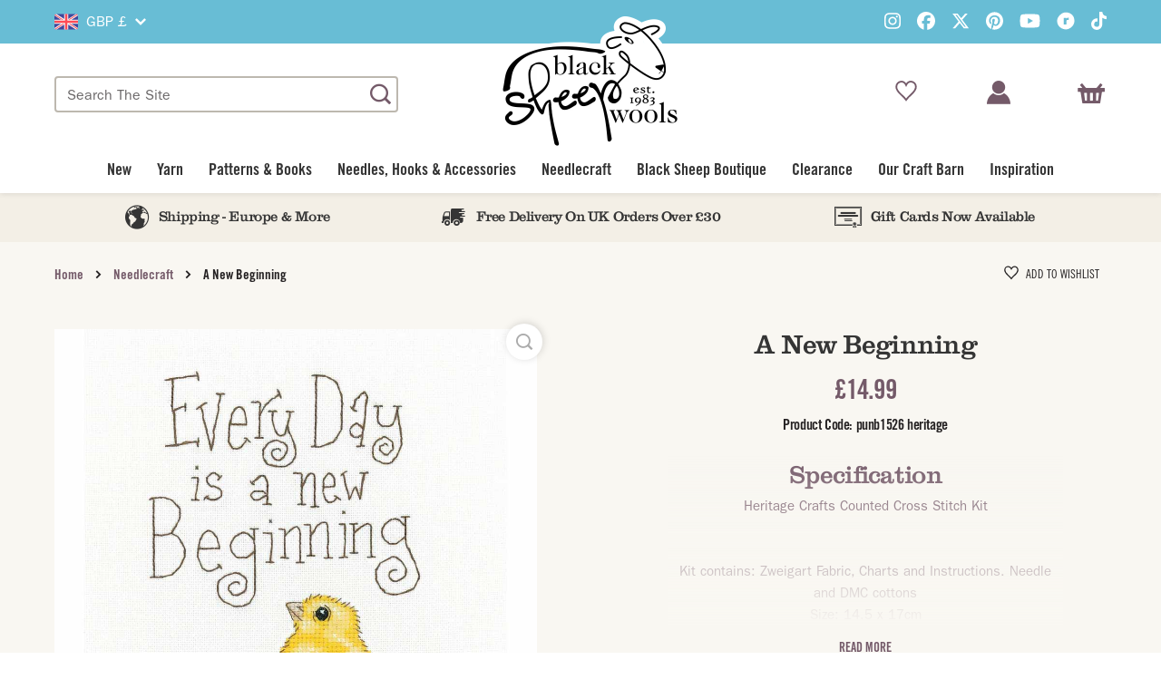

--- FILE ---
content_type: text/html; charset=utf-8
request_url: https://www.blacksheepwools.com/products/a-new-beginning
body_size: 38601
content:
<!doctype html>
<html class="no-js" lang="en">
<head>
<meta charset="utf-8">
<meta http-equiv="X-UA-Compatible" content="IE=edge">
<link rel="canonical" href="https://www.blacksheepwools.com/products/a-new-beginning">
<title>Buy A New Beginning punb1526 &ndash; Black Sheep Wools</title>
<!-- ============================================================================== -->
<!--                                                                           META -->
<!-- ============================================================================== -->
<meta name="description" content="Shop Black sheep wools for A New Beginning punb1526 Counted Cross Stitch Kit Peter Underhill Collection Kit contains: 14 count zweigart fabric, pre- sorted">
<meta name="robots" content="INDEX, FOLLOW">
<meta name="image" content="/build/images/site/social-card-general.png">
<!-- ============================================================================== -->
<!--                                                                     SCHEMA.ORG -->
<!-- ============================================================================== -->
<meta itemprop="name" content="Buy A New Beginning punb1526 &ndash; Black Sheep Wools">
<meta itemprop="description" content="Shop Black sheep wools for A New Beginning punb1526 Counted Cross Stitch Kit Peter Underhill Collection Kit contains: 14 count zweigart fabric, pre- sorted">
<meta itemprop="image" content="/build/images/site/social-card-general.png">
<!-- ============================================================================== -->
<!--                                                                  FACEBOOK      -->
<!-- ============================================================================== -->	
<meta name="facebook-domain-verification" content="nmn3oe1913jdqtaisdncwvrnw4rv6x" />
<!-- ============================================================================== -->
<!--                                                                  GOOGLE        -->
<!-- ============================================================================== -->	
<meta name="google-site-verification" content="YAQ2bA1IWwTWtg84A8NInq9FkTHWwJVeInVRRjh-70k" />
<meta name="google-site-verification" content="U7VT3nKa4bZ4hKMTpr5Y4mWFgL7X8FbcO-wWMjzy7zY" />
<!-- ============================================================================== -->
<!--                                                                  TWITTER CARDS -->
<!-- ============================================================================== -->
<meta name="twitter:card" content="summary_large_image">
<meta name="twitter:title" content="Buy A New Beginning punb1526 &ndash; Black Sheep Wools">
<meta name="twitter:description" content="Shop Black sheep wools for A New Beginning punb1526 Counted Cross Stitch Kit Peter Underhill Collection Kit contains: 14 count zweigart fabric, pre- sorted">
<meta name="twitter:site" content="@BlackSheepWools">
<meta name="twitter:creator" content="@BlackSheepWools">

<!-- ============================================================================== -->
<!--                                                                OPEN GRAPH TAGS -->
<!-- ============================================================================== -->

<meta property="og:type" content="product">
<meta property="og:title" content="A New Beginning">
<meta property="og:description" content="SpecificationHeritage Crafts Counted Cross Stitch KitKit contains: Zweigart Fabric, Charts and Instructions. Needle and DM...">
<meta property="og:url" content="/products/a-new-beginning"/>
<meta property="product:price:amount" content="14.99">
<meta property="product:price:currency" content="GBP">

<meta property="og:availability" content="instock">

<meta property="og:title" content="Buy A New Beginning punb1526 &ndash; Black Sheep Wools">
<meta property="og:description" content="Shop Black sheep wools for A New Beginning punb1526 Counted Cross Stitch Kit Peter Underhill Collection Kit contains: 14 count zweigart fabric, pre- sorted">
<meta property="og:image" content="/build/images/site/social-card-general.png">

<meta property="og:site_name" content="Black Sheep Wools">
<meta property="og:type" content="website">
<!-- ============================================================================== -->
<!--                                                                    MOBILE META -->
<!-- ============================================================================== -->
<!-- Viewport -->
<meta name="viewport" content="width=device-width,minimum-scale=1.0,maximum-scale=1.0,user-scalable=no">
<!-- Android -->
<meta name="mobile-web-app-capable" content="yes">
<!-- iOS -->
<meta name="apple-mobile-web-app-title" content="Buy A New Beginning punb1526 &ndash; Black Sheep Wools">
<meta name="apple-mobile-web-app-capable" content="yes">
<meta name="apple-mobile-web-app-status-bar-style" content="black-translucent">
<!-- ============================================================================== -->
<!--                                                                         STYLES -->
<!-- ============================================================================== -->
<link rel="stylesheet" href="//fast.fonts.net/cssapi/2a28c9e8-04fa-4f9f-9dfa-1ce3853cfada.css">
<link href="//www.blacksheepwools.com/cdn/shop/t/2/assets/fonts.css?v=59884245607958350981658935123" rel="stylesheet" type="text/css" media="all" />
<link href="//www.blacksheepwools.com/cdn/shop/t/2/assets/utility.css?v=122301776153312417141700503805" rel="stylesheet" type="text/css" media="all" />
<link href="//www.blacksheepwools.com/cdn/shop/t/2/assets/base.css?v=125713907533559090941658935116" rel="stylesheet" type="text/css" media="all" />
<link href="//www.blacksheepwools.com/cdn/shop/t/2/assets/theme.css?v=74580499058110489011658935124" rel="stylesheet" type="text/css" media="all" />
<!-- ============================================================================== -->
<!--                                                                       FAVICONS -->
<!-- ============================================================================== -->
<link rel="icon" href="//www.blacksheepwools.com/cdn/shop/t/2/assets/favicon.png?v=142927668044138790511561975539">

<!-- ============================================================================== -->
<!--                                                                        SHOPIFY -->
<!-- ============================================================================== -->
<script src="//www.blacksheepwools.com/cdn/shopifycloud/storefront/assets/themes_support/option_selection-b017cd28.js" type="text/javascript"></script>



<script>window.performance && window.performance.mark && window.performance.mark('shopify.content_for_header.start');</script><meta id="shopify-digital-wallet" name="shopify-digital-wallet" content="/23115104333/digital_wallets/dialog">
<meta name="shopify-checkout-api-token" content="6eca499428d5a2a2e44295a22b8f7ac0">
<meta id="in-context-paypal-metadata" data-shop-id="23115104333" data-venmo-supported="false" data-environment="production" data-locale="en_US" data-paypal-v4="true" data-currency="GBP">
<link rel="alternate" hreflang="x-default" href="https://www.blacksheepwools.com/products/a-new-beginning">
<link rel="alternate" hreflang="en-IE" href="https://www.blacksheepwools.com/en-ie/products/a-new-beginning">
<link rel="alternate" hreflang="en-GB" href="https://www.blacksheepwools.com/products/a-new-beginning">
<link rel="alternate" type="application/json+oembed" href="https://www.blacksheepwools.com/products/a-new-beginning.oembed">
<script async="async" src="/checkouts/internal/preloads.js?locale=en-GB"></script>
<link rel="preconnect" href="https://shop.app" crossorigin="anonymous">
<script async="async" src="https://shop.app/checkouts/internal/preloads.js?locale=en-GB&shop_id=23115104333" crossorigin="anonymous"></script>
<script id="shopify-features" type="application/json">{"accessToken":"6eca499428d5a2a2e44295a22b8f7ac0","betas":["rich-media-storefront-analytics"],"domain":"www.blacksheepwools.com","predictiveSearch":true,"shopId":23115104333,"locale":"en"}</script>
<script>var Shopify = Shopify || {};
Shopify.shop = "black-sheep-wools.myshopify.com";
Shopify.locale = "en";
Shopify.currency = {"active":"GBP","rate":"1.0"};
Shopify.country = "GB";
Shopify.theme = {"name":"Surefire Shopify","id":73303654477,"schema_name":"SureShop","schema_version":"1.0.0","theme_store_id":null,"role":"main"};
Shopify.theme.handle = "null";
Shopify.theme.style = {"id":null,"handle":null};
Shopify.cdnHost = "www.blacksheepwools.com/cdn";
Shopify.routes = Shopify.routes || {};
Shopify.routes.root = "/";</script>
<script type="module">!function(o){(o.Shopify=o.Shopify||{}).modules=!0}(window);</script>
<script>!function(o){function n(){var o=[];function n(){o.push(Array.prototype.slice.apply(arguments))}return n.q=o,n}var t=o.Shopify=o.Shopify||{};t.loadFeatures=n(),t.autoloadFeatures=n()}(window);</script>
<script>
  window.ShopifyPay = window.ShopifyPay || {};
  window.ShopifyPay.apiHost = "shop.app\/pay";
  window.ShopifyPay.redirectState = null;
</script>
<script id="shop-js-analytics" type="application/json">{"pageType":"product"}</script>
<script defer="defer" async type="module" src="//www.blacksheepwools.com/cdn/shopifycloud/shop-js/modules/v2/client.init-shop-cart-sync_DtuiiIyl.en.esm.js"></script>
<script defer="defer" async type="module" src="//www.blacksheepwools.com/cdn/shopifycloud/shop-js/modules/v2/chunk.common_CUHEfi5Q.esm.js"></script>
<script type="module">
  await import("//www.blacksheepwools.com/cdn/shopifycloud/shop-js/modules/v2/client.init-shop-cart-sync_DtuiiIyl.en.esm.js");
await import("//www.blacksheepwools.com/cdn/shopifycloud/shop-js/modules/v2/chunk.common_CUHEfi5Q.esm.js");

  window.Shopify.SignInWithShop?.initShopCartSync?.({"fedCMEnabled":true,"windoidEnabled":true});

</script>
<script>
  window.Shopify = window.Shopify || {};
  if (!window.Shopify.featureAssets) window.Shopify.featureAssets = {};
  window.Shopify.featureAssets['shop-js'] = {"shop-cart-sync":["modules/v2/client.shop-cart-sync_DFoTY42P.en.esm.js","modules/v2/chunk.common_CUHEfi5Q.esm.js"],"init-fed-cm":["modules/v2/client.init-fed-cm_D2UNy1i2.en.esm.js","modules/v2/chunk.common_CUHEfi5Q.esm.js"],"init-shop-email-lookup-coordinator":["modules/v2/client.init-shop-email-lookup-coordinator_BQEe2rDt.en.esm.js","modules/v2/chunk.common_CUHEfi5Q.esm.js"],"shop-cash-offers":["modules/v2/client.shop-cash-offers_3CTtReFF.en.esm.js","modules/v2/chunk.common_CUHEfi5Q.esm.js","modules/v2/chunk.modal_BewljZkx.esm.js"],"shop-button":["modules/v2/client.shop-button_C6oxCjDL.en.esm.js","modules/v2/chunk.common_CUHEfi5Q.esm.js"],"init-windoid":["modules/v2/client.init-windoid_5pix8xhK.en.esm.js","modules/v2/chunk.common_CUHEfi5Q.esm.js"],"avatar":["modules/v2/client.avatar_BTnouDA3.en.esm.js"],"init-shop-cart-sync":["modules/v2/client.init-shop-cart-sync_DtuiiIyl.en.esm.js","modules/v2/chunk.common_CUHEfi5Q.esm.js"],"shop-toast-manager":["modules/v2/client.shop-toast-manager_BYv_8cH1.en.esm.js","modules/v2/chunk.common_CUHEfi5Q.esm.js"],"pay-button":["modules/v2/client.pay-button_FnF9EIkY.en.esm.js","modules/v2/chunk.common_CUHEfi5Q.esm.js"],"shop-login-button":["modules/v2/client.shop-login-button_CH1KUpOf.en.esm.js","modules/v2/chunk.common_CUHEfi5Q.esm.js","modules/v2/chunk.modal_BewljZkx.esm.js"],"init-customer-accounts-sign-up":["modules/v2/client.init-customer-accounts-sign-up_aj7QGgYS.en.esm.js","modules/v2/client.shop-login-button_CH1KUpOf.en.esm.js","modules/v2/chunk.common_CUHEfi5Q.esm.js","modules/v2/chunk.modal_BewljZkx.esm.js"],"init-shop-for-new-customer-accounts":["modules/v2/client.init-shop-for-new-customer-accounts_NbnYRf_7.en.esm.js","modules/v2/client.shop-login-button_CH1KUpOf.en.esm.js","modules/v2/chunk.common_CUHEfi5Q.esm.js","modules/v2/chunk.modal_BewljZkx.esm.js"],"init-customer-accounts":["modules/v2/client.init-customer-accounts_ppedhqCH.en.esm.js","modules/v2/client.shop-login-button_CH1KUpOf.en.esm.js","modules/v2/chunk.common_CUHEfi5Q.esm.js","modules/v2/chunk.modal_BewljZkx.esm.js"],"shop-follow-button":["modules/v2/client.shop-follow-button_CMIBBa6u.en.esm.js","modules/v2/chunk.common_CUHEfi5Q.esm.js","modules/v2/chunk.modal_BewljZkx.esm.js"],"lead-capture":["modules/v2/client.lead-capture_But0hIyf.en.esm.js","modules/v2/chunk.common_CUHEfi5Q.esm.js","modules/v2/chunk.modal_BewljZkx.esm.js"],"checkout-modal":["modules/v2/client.checkout-modal_BBxc70dQ.en.esm.js","modules/v2/chunk.common_CUHEfi5Q.esm.js","modules/v2/chunk.modal_BewljZkx.esm.js"],"shop-login":["modules/v2/client.shop-login_hM3Q17Kl.en.esm.js","modules/v2/chunk.common_CUHEfi5Q.esm.js","modules/v2/chunk.modal_BewljZkx.esm.js"],"payment-terms":["modules/v2/client.payment-terms_CAtGlQYS.en.esm.js","modules/v2/chunk.common_CUHEfi5Q.esm.js","modules/v2/chunk.modal_BewljZkx.esm.js"]};
</script>
<script>(function() {
  var isLoaded = false;
  function asyncLoad() {
    if (isLoaded) return;
    isLoaded = true;
    var urls = ["\/\/s3.amazonaws.com\/booster-eu-cookie\/black-sheep-wools.myshopify.com\/booster_eu_cookie.js?shop=black-sheep-wools.myshopify.com","https:\/\/static.klaviyo.com\/onsite\/js\/klaviyo.js?company_id=JZechc\u0026shop=black-sheep-wools.myshopify.com","https:\/\/static.klaviyo.com\/onsite\/js\/klaviyo.js?company_id=JZechc\u0026shop=black-sheep-wools.myshopify.com","https:\/\/cdn.grw.reputon.com\/assets\/widget.js?shop=black-sheep-wools.myshopify.com","https:\/\/storage.nfcube.com\/instafeed-fe8b3df3b0cc1d887960340582813a3c.js?shop=black-sheep-wools.myshopify.com","https:\/\/connect.nosto.com\/include\/script\/shopify-23115104333.js?shop=black-sheep-wools.myshopify.com"];
    for (var i = 0; i < urls.length; i++) {
      var s = document.createElement('script');
      s.type = 'text/javascript';
      s.async = true;
      s.src = urls[i];
      var x = document.getElementsByTagName('script')[0];
      x.parentNode.insertBefore(s, x);
    }
  };
  if(window.attachEvent) {
    window.attachEvent('onload', asyncLoad);
  } else {
    window.addEventListener('load', asyncLoad, false);
  }
})();</script>
<script id="__st">var __st={"a":23115104333,"offset":0,"reqid":"6b4447de-8f3e-4c67-9740-090d8139b4aa-1767620681","pageurl":"www.blacksheepwools.com\/products\/a-new-beginning","u":"dc5751939404","p":"product","rtyp":"product","rid":4527290581069};</script>
<script>window.ShopifyPaypalV4VisibilityTracking = true;</script>
<script id="captcha-bootstrap">!function(){'use strict';const t='contact',e='account',n='new_comment',o=[[t,t],['blogs',n],['comments',n],[t,'customer']],c=[[e,'customer_login'],[e,'guest_login'],[e,'recover_customer_password'],[e,'create_customer']],r=t=>t.map((([t,e])=>`form[action*='/${t}']:not([data-nocaptcha='true']) input[name='form_type'][value='${e}']`)).join(','),a=t=>()=>t?[...document.querySelectorAll(t)].map((t=>t.form)):[];function s(){const t=[...o],e=r(t);return a(e)}const i='password',u='form_key',d=['recaptcha-v3-token','g-recaptcha-response','h-captcha-response',i],f=()=>{try{return window.sessionStorage}catch{return}},m='__shopify_v',_=t=>t.elements[u];function p(t,e,n=!1){try{const o=window.sessionStorage,c=JSON.parse(o.getItem(e)),{data:r}=function(t){const{data:e,action:n}=t;return t[m]||n?{data:e,action:n}:{data:t,action:n}}(c);for(const[e,n]of Object.entries(r))t.elements[e]&&(t.elements[e].value=n);n&&o.removeItem(e)}catch(o){console.error('form repopulation failed',{error:o})}}const l='form_type',E='cptcha';function T(t){t.dataset[E]=!0}const w=window,h=w.document,L='Shopify',v='ce_forms',y='captcha';let A=!1;((t,e)=>{const n=(g='f06e6c50-85a8-45c8-87d0-21a2b65856fe',I='https://cdn.shopify.com/shopifycloud/storefront-forms-hcaptcha/ce_storefront_forms_captcha_hcaptcha.v1.5.2.iife.js',D={infoText:'Protected by hCaptcha',privacyText:'Privacy',termsText:'Terms'},(t,e,n)=>{const o=w[L][v],c=o.bindForm;if(c)return c(t,g,e,D).then(n);var r;o.q.push([[t,g,e,D],n]),r=I,A||(h.body.append(Object.assign(h.createElement('script'),{id:'captcha-provider',async:!0,src:r})),A=!0)});var g,I,D;w[L]=w[L]||{},w[L][v]=w[L][v]||{},w[L][v].q=[],w[L][y]=w[L][y]||{},w[L][y].protect=function(t,e){n(t,void 0,e),T(t)},Object.freeze(w[L][y]),function(t,e,n,w,h,L){const[v,y,A,g]=function(t,e,n){const i=e?o:[],u=t?c:[],d=[...i,...u],f=r(d),m=r(i),_=r(d.filter((([t,e])=>n.includes(e))));return[a(f),a(m),a(_),s()]}(w,h,L),I=t=>{const e=t.target;return e instanceof HTMLFormElement?e:e&&e.form},D=t=>v().includes(t);t.addEventListener('submit',(t=>{const e=I(t);if(!e)return;const n=D(e)&&!e.dataset.hcaptchaBound&&!e.dataset.recaptchaBound,o=_(e),c=g().includes(e)&&(!o||!o.value);(n||c)&&t.preventDefault(),c&&!n&&(function(t){try{if(!f())return;!function(t){const e=f();if(!e)return;const n=_(t);if(!n)return;const o=n.value;o&&e.removeItem(o)}(t);const e=Array.from(Array(32),(()=>Math.random().toString(36)[2])).join('');!function(t,e){_(t)||t.append(Object.assign(document.createElement('input'),{type:'hidden',name:u})),t.elements[u].value=e}(t,e),function(t,e){const n=f();if(!n)return;const o=[...t.querySelectorAll(`input[type='${i}']`)].map((({name:t})=>t)),c=[...d,...o],r={};for(const[a,s]of new FormData(t).entries())c.includes(a)||(r[a]=s);n.setItem(e,JSON.stringify({[m]:1,action:t.action,data:r}))}(t,e)}catch(e){console.error('failed to persist form',e)}}(e),e.submit())}));const S=(t,e)=>{t&&!t.dataset[E]&&(n(t,e.some((e=>e===t))),T(t))};for(const o of['focusin','change'])t.addEventListener(o,(t=>{const e=I(t);D(e)&&S(e,y())}));const B=e.get('form_key'),M=e.get(l),P=B&&M;t.addEventListener('DOMContentLoaded',(()=>{const t=y();if(P)for(const e of t)e.elements[l].value===M&&p(e,B);[...new Set([...A(),...v().filter((t=>'true'===t.dataset.shopifyCaptcha))])].forEach((e=>S(e,t)))}))}(h,new URLSearchParams(w.location.search),n,t,e,['guest_login'])})(!0,!0)}();</script>
<script integrity="sha256-4kQ18oKyAcykRKYeNunJcIwy7WH5gtpwJnB7kiuLZ1E=" data-source-attribution="shopify.loadfeatures" defer="defer" src="//www.blacksheepwools.com/cdn/shopifycloud/storefront/assets/storefront/load_feature-a0a9edcb.js" crossorigin="anonymous"></script>
<script crossorigin="anonymous" defer="defer" src="//www.blacksheepwools.com/cdn/shopifycloud/storefront/assets/shopify_pay/storefront-65b4c6d7.js?v=20250812"></script>
<script data-source-attribution="shopify.dynamic_checkout.dynamic.init">var Shopify=Shopify||{};Shopify.PaymentButton=Shopify.PaymentButton||{isStorefrontPortableWallets:!0,init:function(){window.Shopify.PaymentButton.init=function(){};var t=document.createElement("script");t.src="https://www.blacksheepwools.com/cdn/shopifycloud/portable-wallets/latest/portable-wallets.en.js",t.type="module",document.head.appendChild(t)}};
</script>
<script data-source-attribution="shopify.dynamic_checkout.buyer_consent">
  function portableWalletsHideBuyerConsent(e){var t=document.getElementById("shopify-buyer-consent"),n=document.getElementById("shopify-subscription-policy-button");t&&n&&(t.classList.add("hidden"),t.setAttribute("aria-hidden","true"),n.removeEventListener("click",e))}function portableWalletsShowBuyerConsent(e){var t=document.getElementById("shopify-buyer-consent"),n=document.getElementById("shopify-subscription-policy-button");t&&n&&(t.classList.remove("hidden"),t.removeAttribute("aria-hidden"),n.addEventListener("click",e))}window.Shopify?.PaymentButton&&(window.Shopify.PaymentButton.hideBuyerConsent=portableWalletsHideBuyerConsent,window.Shopify.PaymentButton.showBuyerConsent=portableWalletsShowBuyerConsent);
</script>
<script data-source-attribution="shopify.dynamic_checkout.cart.bootstrap">document.addEventListener("DOMContentLoaded",(function(){function t(){return document.querySelector("shopify-accelerated-checkout-cart, shopify-accelerated-checkout")}if(t())Shopify.PaymentButton.init();else{new MutationObserver((function(e,n){t()&&(Shopify.PaymentButton.init(),n.disconnect())})).observe(document.body,{childList:!0,subtree:!0})}}));
</script>
<script id='scb4127' type='text/javascript' async='' src='https://www.blacksheepwools.com/cdn/shopifycloud/privacy-banner/storefront-banner.js'></script><link id="shopify-accelerated-checkout-styles" rel="stylesheet" media="screen" href="https://www.blacksheepwools.com/cdn/shopifycloud/portable-wallets/latest/accelerated-checkout-backwards-compat.css" crossorigin="anonymous">
<style id="shopify-accelerated-checkout-cart">
        #shopify-buyer-consent {
  margin-top: 1em;
  display: inline-block;
  width: 100%;
}

#shopify-buyer-consent.hidden {
  display: none;
}

#shopify-subscription-policy-button {
  background: none;
  border: none;
  padding: 0;
  text-decoration: underline;
  font-size: inherit;
  cursor: pointer;
}

#shopify-subscription-policy-button::before {
  box-shadow: none;
}

      </style>

<script>window.performance && window.performance.mark && window.performance.mark('shopify.content_for_header.end');</script>
<!-- ============================================================================== -->
<!--                                                                     JAVASCRIPT -->
<!-- ============================================================================== -->
<script src="https://kit.fontawesome.com/b50e5f71b2.js" crossorigin="anonymous"></script>
<script>
window.config = {
  name: 'Black Sheep Wools',
  baseURL: 'https://www.blacksheepwools.com',
  currency: {
    name: 'British Pound',
    iso: 'GBP',
    symbol: '£',
  },
  menus: {
    primary: [
    ],
    mobile: [
      
        { title: 'New', href: '/collections/new', className: '', children: [
          
        ], type: 'auto', exclude: [] },
      
        { title: 'Yarn', href: '/collections/yarn', className: '', children: [
          
            
              { title: 'Brand', href: '', className: 'header', type: 'auto', exclude: [] },
              
                { title: 'Cygnet', href: '/collections/yarn/brand_cygnet', className: '', children: [], type: 'auto', exclude: [] },
              
                { title: 'Fyberspates', href: '/collections/yarn/brand_fyberspates', className: '', children: [], type: 'auto', exclude: [] },
              
                { title: 'Hayfield', href: '/collections/yarn/brand_hayfield', className: '', children: [], type: 'auto', exclude: [] },
              
                { title: 'Hjertegarn', href: '/collections/yarn/brand_hjertegarn', className: '', children: [], type: 'auto', exclude: [] },
              
                { title: 'James C Brett', href: '/collections/yarn/brand_james-c-brett', className: '', children: [], type: 'auto', exclude: [] },
              
                { title: 'King Cole', href: '/collections/yarn/brand_king-cole', className: '', children: [], type: 'auto', exclude: [] },
              
                { title: 'KnitPro', href: '/collections/yarn/brand_KnitPro', className: '', children: [], type: 'auto', exclude: [] },
              
                { title: 'Lang Yarns', href: '/collections/yarn/brand_lang-yarns', className: '', children: [], type: 'auto', exclude: [] },
              
                { title: 'Mode at Rowan', href: 'https://www.blacksheepwools.com/collections/yarn/brand_mode-at-rowan', className: '', children: [], type: 'auto', exclude: [] },
              
                { title: 'Noro', href: '/collections/yarn/brand_noro', className: '', children: [], type: 'auto', exclude: [] },
              
                { title: 'Opal', href: '/collections/yarn/brand_opal', className: '', children: [], type: 'auto', exclude: [] },
              
                { title: 'Rico', href: '/collections/yarn/brand_rico', className: '', children: [], type: 'auto', exclude: [] },
              
                { title: 'Rowan', href: '/collections/yarn/brand_rowan', className: '', children: [], type: 'auto', exclude: [] },
              
                { title: 'Sandnes Garn', href: 'https://www.blacksheepwools.com/collections/yarn/brand_sandnes-garn', className: '', children: [], type: 'auto', exclude: [] },
              
                { title: 'Scheepjes', href: '/collections/yarn/brand_scheepjes', className: '', children: [], type: 'auto', exclude: [] },
              
                { title: 'Schoppel', href: '/collections/yarn/brand_schoppel', className: '', children: [], type: 'auto', exclude: [] },
              
                { title: 'Sirdar', href: '/collections/yarn/brand_sirdar', className: '', children: [], type: 'auto', exclude: [] },
              
                { title: 'Stylecraft', href: '/collections/yarn/brand_stylecraft', className: '', children: [], type: 'auto', exclude: [] },
              
                { title: 'Wendy', href: '/collections/yarn/brand_wendy', className: '', children: [], type: 'auto', exclude: [] },
              
                { title: 'West Yorkshire Spinners', href: '/collections/yarn/brand_west-yorkshire-spinners', className: '', children: [], type: 'auto', exclude: [] },
              
            
              { title: 'Wool Weight', href: '', className: 'header', type: 'auto', exclude: [] },
              
                { title: 'Aran', href: '/collections/yarn/wool-weight_aran', className: '', children: [], type: 'auto', exclude: [] },
              
                { title: 'Baby', href: '/collections/yarn/wool-weight_baby', className: '', children: [], type: 'auto', exclude: [] },
              
                { title: 'Chunky', href: '/collections/yarn/wool-weight_chunky', className: '', children: [], type: 'auto', exclude: [] },
              
                { title: 'DK', href: '/collections/yarn/wool-weight_dk', className: '', children: [], type: 'auto', exclude: [] },
              
                { title: 'Fashion', href: '/collections/yarn/wool-weight_fashion', className: '', children: [], type: 'auto', exclude: [] },
              
                { title: 'Lace', href: '/collections/yarn/wool-weight_lace', className: '', children: [], type: 'auto', exclude: [] },
              
                { title: 'Sock', href: '/collections/yarn/wool-weight_sock', className: '', children: [], type: 'auto', exclude: [] },
              
                { title: 'Sport', href: '/collections/yarn/wool-weight_sport', className: '', children: [], type: 'auto', exclude: [] },
              
                { title: 'Super Chunky', href: '/collections/yarn/wool-weight_super-chunky', className: '', children: [], type: 'auto', exclude: [] },
              
                { title: '2 Ply', href: '/collections/yarn/wool-weight_2-ply', className: '', children: [], type: 'auto', exclude: [] },
              
                { title: '3 Ply', href: '/collections/yarn/wool-weight_3-ply', className: '', children: [], type: 'auto', exclude: [] },
              
                { title: '4 Ply', href: '/collections/yarn/wool-weight_4-ply', className: '', children: [], type: 'auto', exclude: [] },
              
                { title: '6 Ply', href: '/collections/yarn/wool-weight_6-ply', className: '', children: [], type: 'auto', exclude: [] },
              
                { title: 'Worsted', href: '/collections/yarn/wool-weight_worsted', className: '', children: [], type: 'auto', exclude: [] },
              
            
              { title: 'Fibres', href: '', className: 'header', type: 'auto', exclude: [] },
              
                { title: 'Acrylic', href: '/collections/yarn/fibres_acrylic', className: '', children: [], type: 'auto', exclude: [] },
              
                { title: 'Alpaca', href: '/collections/yarn/fibres_alpaca', className: '', children: [], type: 'auto', exclude: [] },
              
                { title: 'Bamboo', href: '/collections/yarn/fibres_bamboo', className: '', children: [], type: 'auto', exclude: [] },
              
                { title: 'Cashmere', href: '/collections/yarn/fibres_cashmere', className: '', children: [], type: 'auto', exclude: [] },
              
                { title: 'Cotton', href: '/collections/yarn/fibres_cotton', className: '', children: [], type: 'auto', exclude: [] },
              
                { title: 'Linen', href: '/collections/yarn/fibres_linen', className: '', children: [], type: 'auto', exclude: [] },
              
                { title: 'Merino Wool', href: '/collections/yarn/fibres_merino-wool', className: '', children: [], type: 'auto', exclude: [] },
              
                { title: 'Mohair', href: '/collections/yarn/fibres_mohair', className: '', children: [], type: 'auto', exclude: [] },
              
                { title: 'Nylon', href: '/collections/yarn/fibres_nylon', className: '', children: [], type: 'auto', exclude: [] },
              
                { title: 'Polyamide', href: '/collections/yarn/fibres_polyamide', className: '', children: [], type: 'auto', exclude: [] },
              
                { title: 'Polyester', href: '/collections/yarn/fibres_polyester', className: '', children: [], type: 'auto', exclude: [] },
              
                { title: 'Wool', href: '/collections/yarn/fibres_wool', className: '', children: [], type: 'auto', exclude: [] },
              
            
              { title: 'Colours', href: '', className: 'header', type: 'auto', exclude: [] },
              
                { title: 'Beige', href: '/collections/yarn/colour_beige', className: '', children: [], type: 'auto', exclude: [] },
              
                { title: 'Black', href: '/collections/yarn/colour_black', className: '', children: [], type: 'auto', exclude: [] },
              
                { title: 'Blue', href: '/collections/yarn/colour_blue', className: '', children: [], type: 'auto', exclude: [] },
              
                { title: 'Brown', href: '/collections/yarn/colour_brown', className: '', children: [], type: 'auto', exclude: [] },
              
                { title: 'Cream', href: '/collections/yarn/colour_cream', className: '', children: [], type: 'auto', exclude: [] },
              
                { title: 'Gold', href: '/collections/yarn/colour_gold', className: '', children: [], type: 'auto', exclude: [] },
              
                { title: 'Green', href: '/collections/yarn/colour_green', className: '', children: [], type: 'auto', exclude: [] },
              
                { title: 'Grey', href: '/collections/yarn/colour_grey', className: '', children: [], type: 'auto', exclude: [] },
              
                { title: 'Multi', href: '/collections/yarn/colour_multi', className: '', children: [], type: 'auto', exclude: [] },
              
                { title: 'Orange', href: '/collections/yarn/colour_orange', className: '', children: [], type: 'auto', exclude: [] },
              
                { title: 'Pink', href: '/collections/yarn/colour_pink', className: '', children: [], type: 'auto', exclude: [] },
              
                { title: 'Purple', href: '/collections/yarn/colour_purple', className: '', children: [], type: 'auto', exclude: [] },
              
                { title: 'Red', href: '/collections/yarn/colour_red', className: '', children: [], type: 'auto', exclude: [] },
              
                { title: 'Silver', href: '/collections/yarn/colour_silver', className: '', children: [], type: 'auto', exclude: [] },
              
                { title: 'White', href: '/collections/yarn/colour_white', className: '', children: [], type: 'auto', exclude: [] },
              
                { title: 'Yellow', href: '/collections/yarn/colour_yellow', className: '', children: [], type: 'auto', exclude: [] },
              
            
              { title: 'Colour Packs', href: '', className: 'header', type: 'auto', exclude: [] },
              
                { title: 'All Colour Packs &amp; Kits', href: 'https://www.blacksheepwools.com/collections/colour-packs-1', className: '', children: [], type: 'auto', exclude: [] },
              
                { title: 'Crochet Colour Packs', href: 'https://www.blacksheepwools.com/collections/colour-packs-1/technique_crochet', className: '', children: [], type: 'auto', exclude: [] },
              
                { title: 'Knit Colour Packs', href: 'https://www.blacksheepwools.com/collections/colour-packs-1/technique_knit', className: '', children: [], type: 'auto', exclude: [] },
              
            
          
        ], type: 'auto', exclude: [] },
      
        { title: 'Patterns &amp; Books', href: '/collections/patterns-books', className: '', children: [
          
            
              { title: 'Brand', href: '', className: 'header', type: 'auto', exclude: [] },
              
                { title: 'Black Sheep Wools', href: 'https://www.blacksheepwools.com/collections/patterns-books/brand_black-sheep-wools?sort_by=price-descending', className: '', children: [], type: 'auto', exclude: [] },
              
                { title: 'Cygnet', href: '/collections/patterns-books/brand_cygnet', className: '', children: [], type: 'auto', exclude: [] },
              
                { title: 'Fyberspates', href: '/collections/patterns-books/brand_fyberspates', className: '', children: [], type: 'auto', exclude: [] },
              
                { title: 'Hayfield', href: '/collections/patterns-books/brand_hayfield', className: '', children: [], type: 'auto', exclude: [] },
              
                { title: 'James C Brett', href: '/collections/patterns-books/brand_james-c-brett', className: '', children: [], type: 'auto', exclude: [] },
              
                { title: 'King Cole', href: '/collections/patterns-books/brand_king-cole', className: '', children: [], type: 'auto', exclude: [] },
              
                { title: 'Mode at Rowan', href: 'https://www.blacksheepwools.com/collections/patterns-books/brand_mode-at-rowan', className: '', children: [], type: 'auto', exclude: [] },
              
                { title: 'Noro', href: '/collections/patterns-books/brand_Noro', className: '', children: [], type: 'auto', exclude: [] },
              
                { title: 'PetiteKnit', href: 'https://www.blacksheepwools.com/collections/patterns-books/brand_petiteknit', className: '', children: [], type: 'auto', exclude: [] },
              
                { title: 'Rico', href: '/collections/patterns-books/brand_rico', className: '', children: [], type: 'auto', exclude: [] },
              
                { title: 'Rowan', href: '/collections/patterns-books/brand_rowan', className: '', children: [], type: 'auto', exclude: [] },
              
                { title: 'Sandnes Garn', href: 'https://www.blacksheepwools.com/collections/patterns-books/brand_sandnes-garn', className: '', children: [], type: 'auto', exclude: [] },
              
                { title: 'Scheepjes', href: '/collections/patterns-books/brand_scheepjes', className: '', children: [], type: 'auto', exclude: [] },
              
                { title: 'Sirdar', href: '/collections/patterns-books/brand_sirdar', className: '', children: [], type: 'auto', exclude: [] },
              
                { title: 'Stylecraft', href: '/collections/patterns-books/brand_stylecraft', className: '', children: [], type: 'auto', exclude: [] },
              
                { title: 'Wendy', href: '/collections/patterns-books/brand_wendy', className: '', children: [], type: 'auto', exclude: [] },
              
                { title: 'West Yorkshire Spinners', href: '/collections/patterns-books/brand_west-yorkshire-spinners', className: '', children: [], type: 'auto', exclude: [] },
              
            
              { title: 'Popular Garments', href: '', className: 'header', type: 'auto', exclude: [] },
              
                { title: 'Bags', href: 'https://www.blacksheepwools.com/collections/patterns-books/popular-garments_bags', className: '', children: [], type: 'auto', exclude: [] },
              
                { title: 'Blankets', href: '/collections/patterns-books/popular-garments_blankets', className: '', children: [], type: 'auto', exclude: [] },
              
                { title: 'Cardigans and Boleros', href: '/collections/patterns-books/popular-garments_cardigans-and-boleros', className: '', children: [], type: 'auto', exclude: [] },
              
                { title: 'Dresses and Tunics', href: '/collections/patterns-books/popular-garments_dresses-and-tunics', className: '', children: [], type: 'auto', exclude: [] },
              
                { title: 'Hats', href: '/collections/patterns-books/popular-garments_hats', className: '', children: [], type: 'auto', exclude: [] },
              
                { title: 'Jackets and Coats', href: '/collections/patterns-books/popular-garments_jackets-and-coats', className: '', children: [], type: 'auto', exclude: [] },
              
                { title: 'Mittens and Gloves', href: '/collections/patterns-books/popular-garments_mittens-and-gloves', className: '', children: [], type: 'auto', exclude: [] },
              
                { title: 'Ponchos and Capes', href: '/collections/patterns-books/popular-garments_ponchos-and-capes', className: '', children: [], type: 'auto', exclude: [] },
              
                { title: 'Scarves', href: '/collections/patterns-books/popular-garments_scarves', className: '', children: [], type: 'auto', exclude: [] },
              
                { title: 'Shawls and Wraps', href: 'https://www.blacksheepwools.com/collections/patterns-books/popular-garments_shawl-and-wraps', className: '', children: [], type: 'auto', exclude: [] },
              
                { title: 'Slipovers and Tank Tops', href: '/collections/patterns-books/popular-garments_slipovers-and-tank-tops', className: '', children: [], type: 'auto', exclude: [] },
              
                { title: 'Sweaters and Jumpers', href: '/collections/patterns-books/popular-garments_sweaters-and-jumpers', className: '', children: [], type: 'auto', exclude: [] },
              
                { title: 'Tops', href: '/collections/patterns-books/popular-garments_tops', className: '', children: [], type: 'auto', exclude: [] },
              
                { title: 'Waistcoats &amp; Gilets', href: 'https://www.blacksheepwools.com/collections/patterns-books/popular-garments_waistcoats-and-gilets', className: '', children: [], type: 'auto', exclude: [] },
              
            
              { title: 'Wool Weight', href: '', className: 'header', type: 'auto', exclude: [] },
              
                { title: 'Aran', href: '/collections/patterns-books/wool-weight_aran', className: '', children: [], type: 'auto', exclude: [] },
              
                { title: 'Baby', href: '/collections/patterns-books/wool-weight_baby', className: '', children: [], type: 'auto', exclude: [] },
              
                { title: 'Chunky', href: '/collections/patterns-books/wool-weight_chunky', className: '', children: [], type: 'auto', exclude: [] },
              
                { title: 'DK', href: '/collections/patterns-books/wool-weight_dk', className: '', children: [], type: 'auto', exclude: [] },
              
                { title: 'Fashion', href: '/collections/patterns-books/wool-weight_fashion', className: '', children: [], type: 'auto', exclude: [] },
              
                { title: 'Felting Yarn', href: '/collections/patterns-books/wool-weight_felting-yarn', className: '', children: [], type: 'auto', exclude: [] },
              
                { title: 'Lace', href: '/collections/patterns-books/wool-weight_lace', className: '', children: [], type: 'auto', exclude: [] },
              
                { title: 'Sock', href: '/collections/patterns-books/wool-weight_sock', className: '', children: [], type: 'auto', exclude: [] },
              
                { title: 'Sport', href: '/collections/patterns-books/wool-weight_sport', className: '', children: [], type: 'auto', exclude: [] },
              
                { title: 'Super Chunky', href: '/collections/patterns-books/wool-weight_super-chunky', className: '', children: [], type: 'auto', exclude: [] },
              
                { title: '2 Ply', href: '/collections/patterns-books/wool-weight_2-ply', className: '', children: [], type: 'auto', exclude: [] },
              
                { title: '3 Ply', href: '/collections/patterns-books/wool-weight_3-ply', className: '', children: [], type: 'auto', exclude: [] },
              
                { title: '4 Ply', href: '/collections/patterns-books/wool-weight_4-ply', className: '', children: [], type: 'auto', exclude: [] },
              
            
              { title: 'For', href: '', className: 'header', type: 'auto', exclude: [] },
              
                { title: 'Babies', href: '/collections/patterns-books/for_babies', className: '', children: [], type: 'auto', exclude: [] },
              
                { title: 'Children', href: '/collections/patterns-books/for_children', className: '', children: [], type: 'auto', exclude: [] },
              
                { title: 'Homeware', href: '/collections/patterns-books/for_homeware', className: '', children: [], type: 'auto', exclude: [] },
              
                { title: 'Men', href: '/collections/patterns-books/for_men', className: '', children: [], type: 'auto', exclude: [] },
              
                { title: 'Toys', href: '/collections/patterns-books/for_toys', className: '', children: [], type: 'auto', exclude: [] },
              
                { title: 'Women', href: '/collections/patterns-books/for_women', className: '', children: [], type: 'auto', exclude: [] },
              
            
              { title: 'Type', href: '', className: 'header', type: 'auto', exclude: [] },
              
                { title: 'Digital Download Patterns', href: '/collections/patterns-books/product-type_digital-patterns', className: '', children: [], type: 'auto', exclude: [] },
              
                { title: 'Free Patterns', href: '/collections/patterns-books/product-type_free-digital-patterns', className: '', children: [], type: 'auto', exclude: [] },
              
                { title: 'Accessories', href: '/collections/patterns-books/type_accessories', className: '', children: [], type: 'auto', exclude: [] },
              
                { title: 'Christmas', href: '/collections/patterns-books/type_christmas', className: '', children: [], type: 'auto', exclude: [] },
              
                { title: 'Clothing', href: '/collections/patterns-books/type_clothing', className: '', children: [], type: 'auto', exclude: [] },
              
                { title: 'Inclusive Sizing', href: 'https://www.blacksheepwools.com/collections/patterns-books/type_inclusive-sizing', className: '', children: [], type: 'auto', exclude: [] },
              
                { title: 'Crochet', href: '/collections/patterns-books/type_crochet', className: '', children: [], type: 'auto', exclude: [] },
              
            
              { title: 'Designer', href: '', className: 'header', type: 'auto', exclude: [] },
              
                { title: 'Arne and Carlos', href: '/collections/patterns-books/designer_arne-and-carlos', className: '', children: [], type: 'auto', exclude: [] },
              
                { title: 'Emma Varnam', href: '/collections/patterns-books/designer_emma-varnam', className: '', children: [], type: 'auto', exclude: [] },
              
                { title: 'Jayne Crowfoot', href: '/collections/patterns-books/designer_jane-crowfoot', className: '', children: [], type: 'auto', exclude: [] },
              
                { title: 'Jem Weston', href: '/collections/patterns-books/designer_jem-weston', className: '', children: [], type: 'auto', exclude: [] },
              
                { title: 'Kaffe Fassett', href: '/collections/patterns-books/designer_kaffe-fassett', className: '', children: [], type: 'auto', exclude: [] },
              
                { title: 'Kim Hargreaves', href: '/collections/patterns-books/designer_kim-hargreaves', className: '', children: [], type: 'auto', exclude: [] },
              
                { title: 'PetiteKnit', href: 'https://www.blacksheepwools.com/collections/patterns-books/brand_petiteknit', className: '', children: [], type: 'auto', exclude: [] },
              
                { title: 'Martin Storey', href: '/collections/patterns-books/designer_martin-storey', className: '', children: [], type: 'auto', exclude: [] },
              
                { title: 'Quail Studio', href: '/collections/patterns-books/designer_quail-studio', className: '', children: [], type: 'auto', exclude: [] },
              
                { title: 'Sarah Hatton', href: '/collections/patterns-books/designer_sarah-hatton', className: '', children: [], type: 'auto', exclude: [] },
              
                { title: 'Sue Stratford', href: '/collections/patterns-books/designer_sue-stratford', className: '', children: [], type: 'auto', exclude: [] },
              
            
          
        ], type: 'auto', exclude: [] },
      
        { title: 'Needles, Hooks &amp; Accessories', href: '/collections/needles-hooks-accessories', className: '', children: [
          
            
              { title: 'Brand', href: '', className: 'header', type: 'auto', exclude: [] },
              
                { title: 'Addi', href: '/collections/needles-hooks-accessories/brand_addi', className: '', children: [], type: 'auto', exclude: [] },
              
                { title: 'Clover', href: '/collections/needles-hooks-accessories/brand_clover', className: '', children: [], type: 'auto', exclude: [] },
              
                { title: 'Cornerstone Crochet Lite', href: '/collections/needles-hooks-accessories/brand_cornerstone-crochet-lite', className: '', children: [], type: 'auto', exclude: [] },
              
                { title: 'Debbie Abraham', href: '/collections/needles-hooks-accessories/brand_debbie-abraham', className: '', children: [], type: 'auto', exclude: [] },
              
                { title: 'Emma Ball', href: 'https://www.blacksheepwools.com/collections/needles-hooks-accessories/brand_emma-ball', className: '', children: [], type: 'auto', exclude: [] },
              
                { title: 'Fripperies &amp; Bibelots', href: '/collections/needles-hooks-accessories/brand_fripperies-and-bibelots', className: '', children: [], type: 'auto', exclude: [] },
              
                { title: 'Groves', href: '/collections/needles-hooks-accessories/brand_groves', className: '', children: [], type: 'auto', exclude: [] },
              
                { title: 'Knitpro', href: '/collections/needles-hooks-accessories/brand_knitpro', className: '', children: [], type: 'auto', exclude: [] },
              
                { title: 'Lykke', href: '/collections/needles-hooks-accessories/brand_lykke', className: '', children: [], type: 'auto', exclude: [] },
              
                { title: 'Milward', href: '/collections/needles-hooks-accessories/brand_milward', className: '', children: [], type: 'auto', exclude: [] },
              
                { title: 'Muud', href: 'https://www.blacksheepwools.com/collections/muud-bags', className: '', children: [], type: 'auto', exclude: [] },
              
                { title: 'Pony', href: '/collections/needles-hooks-accessories/brand_pony', className: '', children: [], type: 'auto', exclude: [] },
              
                { title: 'Rowan', href: '/collections/needles-hooks-accessories/brand_rowan', className: '', children: [], type: 'auto', exclude: [] },
              
                { title: 'Scheepjes', href: '/collections/needles-hooks-accessories/brand_scheepjes', className: '', children: [], type: 'auto', exclude: [] },
              
                { title: 'Seeknit', href: '/collections/needles-hooks-accessories/brand_seeknit', className: '', children: [], type: 'auto', exclude: [] },
              
                { title: 'Siesta', href: '/collections/needles-hooks-accessories/brand_siesta', className: '', children: [], type: 'auto', exclude: [] },
              
                { title: 'Trimits', href: '/collections/needles-hooks-accessories/brand_trimits', className: '', children: [], type: 'auto', exclude: [] },
              
                { title: 'The Wool-Jeanie', href: '/collections/needles-hooks-accessories/brand_wool-jeanie', className: '', children: [], type: 'auto', exclude: [] },
              
                { title: 'Yarn Food', href: 'https://www.blacksheepwools.com/collections/needles-hooks-accessories/brand_yarn-food', className: '', children: [], type: 'auto', exclude: [] },
              
            
              { title: 'Product Type', href: '', className: 'header', type: 'auto', exclude: [] },
              
                { title: 'Bags and Cases', href: '/collections/needles-hooks-accessories/product-type_bags-cases', className: '', children: [], type: 'auto', exclude: [] },
              
                { title: 'Beads', href: '/collections/needles-hooks-accessories/product-type_beads', className: '', children: [], type: 'auto', exclude: [] },
              
                { title: 'Buttons', href: '/collections/carded-buttons', className: '', children: [], type: 'auto', exclude: [] },
              
                { title: 'Crochet Hooks', href: '/collections/needles-hooks-accessories/product-type_crochet-hooks', className: '', children: [], type: 'auto', exclude: [] },
              
                { title: 'Fastenings', href: '/collections/needles-hooks-accessories/product-type_fastenings', className: '', children: [], type: 'auto', exclude: [] },
              
                { title: 'Hoops &amp; Frames', href: '/collections/accessories/Menu-Hoops-and-Frames', className: '', children: [], type: 'auto', exclude: [] },
              
                { title: 'Knitting Needles', href: '/collections/needles-hooks-accessories/product-type_knitting-needles', className: '', children: [], type: 'auto', exclude: [] },
              
                { title: 'Magnets', href: '/collections/accessories/Menu-Magnets', className: '', children: [], type: 'auto', exclude: [] },
              
                { title: 'Mugs &amp; Coasters', href: '/collections/accessories/Menu-Mugs-and-Coasters', className: '', children: [], type: 'auto', exclude: [] },
              
                { title: 'Note Pads', href: '/collections/accessories/Menu-Note-Pads', className: '', children: [], type: 'auto', exclude: [] },
              
                { title: 'Notion Tins &amp; Cases', href: '/collections/needles-hooks-accessories/product-type_notion-tins-cases', className: '', children: [], type: 'auto', exclude: [] },
              
                { title: 'Pins &amp; Needles', href: '/collections/accessories/Menu-Pins-and-Needles', className: '', children: [], type: 'auto', exclude: [] },
              
                { title: 'Scissors &amp; Cutters', href: '/collections/accessories/Menu-Scissors-and-Cutters', className: '', children: [], type: 'auto', exclude: [] },
              
                { title: 'Sock Accessories', href: '/collections/accessories/Menu-Sock-Accessories', className: '', children: [], type: 'auto', exclude: [] },
              
                { title: 'Stitch Markers &amp; Holders', href: '/collections/accessories/Menu-Stitch-Markers', className: '', children: [], type: 'auto', exclude: [] },
              
                { title: 'Tape Measures', href: '/collections/accessories/Menu-Tape-Measures', className: '', children: [], type: 'auto', exclude: [] },
              
                { title: 'Yarn Bowls &amp; Winders', href: '/collections/accessories/Menu-Yarn-Bowls-&-Winders', className: '', children: [], type: 'auto', exclude: [] },
              
            
              { title: 'Buttons', href: '', className: 'header', type: 'auto', exclude: [] },
              
                { title: 'Baby', href: '/collections/carded-buttons/type_baby', className: '', children: [], type: 'auto', exclude: [] },
              
                { title: 'Floral', href: '/collections/carded-buttons/type_floral', className: '', children: [], type: 'auto', exclude: [] },
              
                { title: 'Formal', href: '/collections/carded-buttons/type_formal', className: '', children: [], type: 'auto', exclude: [] },
              
                { title: 'Sparkle', href: '/collections/carded-buttons/type_sparkle', className: '', children: [], type: 'auto', exclude: [] },
              
                { title: 'Toggle', href: '/collections/carded-buttons/type_toggle', className: '', children: [], type: 'auto', exclude: [] },
              
            
          
        ], type: 'auto', exclude: [] },
      
        { title: 'Needlecraft', href: '/collections/needlecraft', className: '', children: [
          
            
              { title: 'Brand', href: '', className: 'header', type: 'auto', exclude: [] },
              
                { title: 'Aine', href: 'https://www.blacksheepwools.com/collections/needlecraft/brand_aine', className: '', children: [], type: 'auto', exclude: [] },
              
                { title: 'Anchor', href: '/collections/needlecraft/brand_anchor', className: '', children: [], type: 'auto', exclude: [] },
              
                { title: 'Bothy Threads', href: '/collections/needlecraft/brand_bothy-threads', className: '', children: [], type: 'auto', exclude: [] },
              
                { title: 'Derwentwater', href: '/collections/needlecraft/brand_derwentwater', className: '', children: [], type: 'auto', exclude: [] },
              
                { title: 'Design Works', href: '/collections/needlecraft/brand_design-works', className: '', children: [], type: 'auto', exclude: [] },
              
                { title: 'Dimensions', href: '/collections/needlecraft/brand_dimensions', className: '', children: [], type: 'auto', exclude: [] },
              
                { title: 'DMC', href: '/collections/needlecraft/brand_dmc', className: '', children: [], type: 'auto', exclude: [] },
              
                { title: 'Heritage Crafts', href: '/collections/needlecraft/brand_heritage-crafts', className: '', children: [], type: 'auto', exclude: [] },
              
                { title: 'Historical Sampler Company', href: '/collections/needlecraft/brand_historical-sampler-company', className: '', children: [], type: 'auto', exclude: [] },
              
                { title: 'Janlynn', href: '/collections/needlecraft/brand_janlynn', className: '', children: [], type: 'auto', exclude: [] },
              
                { title: 'Maia', href: '/collections/needlecraft/brand_maia', className: '', children: [], type: 'auto', exclude: [] },
              
                { title: 'Milward', href: '/collections/needlecraft/brand_milward', className: '', children: [], type: 'auto', exclude: [] },
              
                { title: 'Pony', href: '/collections/needlecraft/brand_pony', className: '', children: [], type: 'auto', exclude: [] },
              
                { title: 'Rico', href: 'https://www.blacksheepwools.com/collections/needlecraft/brand_rico', className: '', children: [], type: 'auto', exclude: [] },
              
                { title: 'Riolis', href: '/collections/needlecraft/brand_riolis', className: '', children: [], type: 'auto', exclude: [] },
              
                { title: 'Siesta', href: '/collections/needlecraft/brand_siesta', className: '', children: [], type: 'auto', exclude: [] },
              
                { title: 'Trimits', href: '/collections/needlecraft/brand_trimits', className: '', children: [], type: 'auto', exclude: [] },
              
                { title: 'Vervaco', href: '/collections/needlecraft/brand_vervaco', className: '', children: [], type: 'auto', exclude: [] },
              
            
              { title: 'Count', href: '', className: 'header', type: 'auto', exclude: [] },
              
                { title: '6 Count', href: '/collections/needlecraft/count_6-count', className: '', children: [], type: 'auto', exclude: [] },
              
                { title: '10 Count', href: '/collections/needlecraft/count_10-count', className: '', children: [], type: 'auto', exclude: [] },
              
                { title: '11 Count', href: '/collections/needlecraft/count_11-count', className: '', children: [], type: 'auto', exclude: [] },
              
                { title: '12 Count', href: '/collections/needlecraft/count_12-count', className: '', children: [], type: 'auto', exclude: [] },
              
                { title: '14 Count', href: '/collections/needlecraft/count_14-count', className: '', children: [], type: 'auto', exclude: [] },
              
                { title: '16 Count', href: '/collections/needlecraft/count_16-count', className: '', children: [], type: 'auto', exclude: [] },
              
                { title: '18 Count', href: '/collections/needlecraft/count_18-count', className: '', children: [], type: 'auto', exclude: [] },
              
                { title: '22 Count', href: '/collections/needlecraft/count_22-count', className: '', children: [], type: 'auto', exclude: [] },
              
                { title: '25 Count', href: '/collections/needlecraft/count_25-count', className: '', children: [], type: 'auto', exclude: [] },
              
                { title: 'Accessories &amp; Needles', href: 'https://www.blacksheepwools.com/collections/needlecraft/product-type_accessories', className: '', children: [], type: 'auto', exclude: [] },
              
                { title: 'Aida', href: '/collections/needlecraft/count_aida', className: '', children: [], type: 'auto', exclude: [] },
              
                { title: 'Evenweave', href: '/collections/needlecraft/count_evenweave', className: '', children: [], type: 'auto', exclude: [] },
              
                { title: 'Linen', href: '/collections/needlecraft/count_linen', className: '', children: [], type: 'auto', exclude: [] },
              
                { title: 'Printed Canvas', href: '/collections/needlecraft/count_printed-canvas', className: '', children: [], type: 'auto', exclude: [] },
              
            
              { title: 'Types', href: '', className: 'header', type: 'auto', exclude: [] },
              
                { title: 'Animals', href: '/collections/needlecraft/type_animals', className: '', children: [], type: 'auto', exclude: [] },
              
                { title: 'Birth Samplers', href: '/collections/needlecraft/type_birth-samplers', className: '', children: [], type: 'auto', exclude: [] },
              
                { title: 'Christmas', href: '/collections/needlecraft/type_christmas', className: '', children: [], type: 'auto', exclude: [] },
              
                { title: 'Cross Stitch Kits', href: '/collections/needlecraft/type_cross-stitch-kits', className: '', children: [], type: 'auto', exclude: [] },
              
                { title: 'Cushion Kits', href: '/collections/needlecraft/type_cushion-kits', className: '', children: [], type: 'auto', exclude: [] },
              
                { title: 'Diamond Art', href: '/collections/needlecraft/type_diamond-art', className: '', children: [], type: 'auto', exclude: [] },
              
                { title: 'Embroidery', href: '/collections/needlecraft/type_embroidery', className: '', children: [], type: 'auto', exclude: [] },
              
                { title: 'Floral', href: '/collections/needlecraft/type_floral', className: '', children: [], type: 'auto', exclude: [] },
              
                { title: 'Hello Kitty', href: '/collections/needlecraft/type_hello-kitty', className: '', children: [], type: 'auto', exclude: [] },
              
                { title: 'Landscapes and Scenery', href: '/collections/needlecraft/type_landscapes-and-scenery', className: '', children: [], type: 'auto', exclude: [] },
              
                { title: 'Long Stitch', href: '/collections/needlecraft/type_long-stitch', className: '', children: [], type: 'auto', exclude: [] },
              
                { title: 'Novelty', href: '/collections/needlecraft/type_novelty', className: '', children: [], type: 'auto', exclude: [] },
              
                { title: 'Punch Needle', href: 'https://www.blacksheepwools.com/search?q=%22Punch+Needle%22&type=product', className: '', children: [], type: 'auto', exclude: [] },
              
                { title: 'Rug Kits', href: '/collections/needlecraft/type_rug-kits', className: '', children: [], type: 'auto', exclude: [] },
              
                { title: 'Starter Kits', href: '/collections/needlecraft/type_starter-kits', className: '', children: [], type: 'auto', exclude: [] },
              
                { title: 'Tapestry', href: '/collections/needlecraft/type_tapestry', className: '', children: [], type: 'auto', exclude: [] },
              
                { title: 'Wedding Samplers', href: '/collections/needlecraft/type_wedding-samplers', className: '', children: [], type: 'auto', exclude: [] },
              
            
              { title: 'DMC Threads', href: '', className: 'header', type: 'auto', exclude: [] },
              
                { title: 'DMC Stranded Cottons', href: 'https://www.blacksheepwools.com/collections/threads', className: '', children: [], type: 'auto', exclude: [] },
              
                { title: 'Blue', href: 'https://www.blacksheepwools.com/products/dmc-stranded-cottons-blue', className: '', children: [], type: 'auto', exclude: [] },
              
                { title: 'Brown', href: 'https://www.blacksheepwools.com/products/dmc-stranded-cottons-brown', className: '', children: [], type: 'auto', exclude: [] },
              
                { title: 'Dark &amp; Muted', href: 'https://www.blacksheepwools.com/products/dmc-stranded-cottons-dark', className: '', children: [], type: 'auto', exclude: [] },
              
                { title: 'Green', href: 'https://www.blacksheepwools.com/products/dmc-stranded-cottons-green', className: '', children: [], type: 'auto', exclude: [] },
              
                { title: 'Light', href: 'https://www.blacksheepwools.com/products/dmc-stranded-cottons-light', className: '', children: [], type: 'auto', exclude: [] },
              
                { title: 'Mixed', href: 'https://www.blacksheepwools.com/products/dmc-stranded-cottons-mixed', className: '', children: [], type: 'auto', exclude: [] },
              
                { title: 'Muted Green', href: 'https://www.blacksheepwools.com/products/dmc-stranded-cottons-muted-green', className: '', children: [], type: 'auto', exclude: [] },
              
                { title: 'Orange', href: 'https://www.blacksheepwools.com/products/dmc-stranded-cottons-orange', className: '', children: [], type: 'auto', exclude: [] },
              
                { title: 'Pink', href: 'https://www.blacksheepwools.com/products/dmc-stranded-cottons-pink', className: '', children: [], type: 'auto', exclude: [] },
              
                { title: 'Purple', href: 'https://www.blacksheepwools.com/products/dmc-stranded-cottons-purple', className: '', children: [], type: 'auto', exclude: [] },
              
                { title: 'Red', href: 'https://www.blacksheepwools.com/products/dmc-stranded-cottons-red', className: '', children: [], type: 'auto', exclude: [] },
              
                { title: 'Teal', href: 'https://www.blacksheepwools.com/products/dmc-stranded-cottons-teal', className: '', children: [], type: 'auto', exclude: [] },
              
                { title: 'Yellow', href: 'https://www.blacksheepwools.com/products/dmc-stranded-cottons-yellow', className: '', children: [], type: 'auto', exclude: [] },
              
            
              { title: 'DMC Fabrics', href: '', className: 'header', type: 'auto', exclude: [] },
              
                { title: 'All', href: '/collections/needlecraft/type_fabric', className: '', children: [], type: 'auto', exclude: [] },
              
                { title: '6 Count', href: 'https://www.blacksheepwools.com/collections/needlecraft/count_6-count+type_fabric', className: '', children: [], type: 'auto', exclude: [] },
              
                { title: '11 Count', href: 'https://www.blacksheepwools.com/collections/needlecraft/count_11-count+type_fabric', className: '', children: [], type: 'auto', exclude: [] },
              
                { title: '14 Count', href: 'https://www.blacksheepwools.com/collections/needlecraft/count_14-count+type_fabric', className: '', children: [], type: 'auto', exclude: [] },
              
                { title: '16 Count', href: 'https://www.blacksheepwools.com/collections/needlecraft/count_16-count+type_fabric', className: '', children: [], type: 'auto', exclude: [] },
              
                { title: '18 Count', href: 'https://www.blacksheepwools.com/collections/needlecraft/count_18-count+type_fabric', className: '', children: [], type: 'auto', exclude: [] },
              
                { title: '25 Count', href: 'https://www.blacksheepwools.com/collections/needlecraft/count_25-count+type_fabric', className: '', children: [], type: 'auto', exclude: [] },
              
                { title: 'Aida', href: '/collections/needlecraft/count_aida+type_fabric', className: '', children: [], type: 'auto', exclude: [] },
              
                { title: 'Evenweave', href: 'https://www.blacksheepwools.com/collections/needlecraft/count_evenweave+type_fabric', className: '', children: [], type: 'auto', exclude: [] },
              
                { title: 'Linen', href: 'https://www.blacksheepwools.com/collections/needlecraft/count_evenweave+type_fabric', className: '', children: [], type: 'auto', exclude: [] },
              
            
          
        ], type: 'auto', exclude: [] },
      
        { title: 'Black Sheep Boutique', href: '/collections/black-sheep-boutique', className: '', children: [
          
            
              { title: 'Designer', href: '', className: 'header', type: 'auto', exclude: [] },
              
                { title: 'Made by Anita', href: 'https://www.blacksheepwools.com/collections/black-sheep-boutique-madebyanita', className: '', children: [], type: 'auto', exclude: [] },
              
                { title: 'Arne and Carlos', href: '/collections/arne-carlos', className: '', children: [], type: 'auto', exclude: [] },
              
                { title: 'Black Sheep Designs', href: '/collections/black-sheep-boutique-black-sheep-designs', className: '', children: [], type: 'auto', exclude: [] },
              
                { title: 'Cherry Heart', href: '/collections/black-sheep-boutique-cherry-heart', className: '', children: [], type: 'auto', exclude: [] },
              
                { title: 'Emma Varnam', href: '/collections/black-sheep-boutique-emma-varnam', className: '', children: [], type: 'auto', exclude: [] },
              
                { title: 'Jane Crowfoot', href: '/collections/black-sheep-boutique-jane-crowfoot', className: '', children: [], type: 'auto', exclude: [] },
              
                { title: 'Lilla Björn', href: '/collections/black-sheep-boutique-lilla-bjorn', className: '', children: [], type: 'auto', exclude: [] },
              
            
          
        ], type: 'auto', exclude: [] },
      
        { title: 'Clearance', href: 'https://www.blacksheepwools.com/collections/clearance', className: '', children: [
          
            
              { title: 'Product Type', href: '', className: 'header', type: 'auto', exclude: [] },
              
                { title: 'Colour Packs', href: 'https://www.blacksheepwools.com/collections/clearance/product-type_yarn-kits', className: '', children: [], type: 'auto', exclude: [] },
              
                { title: 'Needlecraft', href: '/collections/clearance/product-type_needlecraft', className: '', children: [], type: 'auto', exclude: [] },
              
                { title: 'Patterns', href: '/collections/clearance/product-type_patterns', className: '', children: [], type: 'auto', exclude: [] },
              
                { title: 'Pattern Books', href: '/collections/clearance/product-type_pattern-books', className: '', children: [], type: 'auto', exclude: [] },
              
                { title: 'Yarn', href: '/collections/clearance/product-type_knitting-yarn', className: '', children: [], type: 'auto', exclude: [] },
              
            
          
        ], type: 'auto', exclude: [] },
      
        { title: 'Our Craft Barn', href: '/pages/the-craft-barn', className: '', children: [
          
            
              { title: 'The Largest Yarn Shop in the UK!', href: '', className: 'header', type: 'auto', exclude: [] },
              
                { title: 'The Black Sheep Wools Craft Barn', href: '/pages/the-craft-barn', className: '', children: [], type: 'auto', exclude: [] },
              
                { title: 'Workshops &amp; Events', href: '/collections/workshops', className: '', children: [], type: 'auto', exclude: [] },
              
                { title: 'Visiting Us', href: '/pages/visiting-black-sheep-wools', className: '', children: [], type: 'auto', exclude: [] },
              
                { title: 'Group Visits', href: '/pages/group-visits', className: '', children: [], type: 'auto', exclude: [] },
              
                { title: 'Our Story', href: '/pages/our-story', className: '', children: [], type: 'auto', exclude: [] },
              
                { title: 'Knit &amp; Natter Sessions', href: '/collections/knit-and-natter-sessions', className: '', children: [], type: 'auto', exclude: [] },
              
            
          
        ], type: 'auto', exclude: [] },
      
        { title: 'Inspiration', href: '/blogs/news', className: '', children: [
          
            
              { title: 'Inspiration', href: '', className: 'header', type: 'auto', exclude: [] },
              
                { title: 'Our Blog', href: '/blogs/news', className: '', children: [], type: 'auto', exclude: [] },
              
                { title: 'Visit The Craft Barn', href: '/pages/the-craft-barn', className: '', children: [], type: 'auto', exclude: [] },
              
                { title: 'Workshops', href: 'https://www.blacksheepwools.com/collections/workshops', className: '', children: [], type: 'auto', exclude: [] },
              
                { title: 'Free Patterns', href: '/collections/patterns-books/product-type_free-digital-patterns', className: '', children: [], type: 'auto', exclude: [] },
              
                { title: 'Making for Premature Babies', href: '/collections/free-premature-baby-patterns', className: '', children: [], type: 'auto', exclude: [] },
              
                { title: 'Gift Ideas', href: '/collections/gift-ideas', className: '', children: [], type: 'auto', exclude: [] },
              
                { title: 'Christmas', href: 'https://www.blacksheepwools.com/collections/christmas', className: '', children: [], type: 'auto', exclude: [] },
              
            
              { title: 'Social', href: '', className: 'header', type: 'auto', exclude: [] },
              
                { title: 'Facebook Make Along Group', href: 'https://www.facebook.com/groups/blacksheepmakealong', className: '', children: [], type: 'auto', exclude: [] },
              
                { title: 'Sara&#39;s Update Videos', href: 'https://www.facebook.com/watch/BlackSheepWools/243898023390073/', className: '', children: [], type: 'auto', exclude: [] },
              
                { title: 'Instagram', href: 'https://www.instagram.com/blacksheepwools/', className: '', children: [], type: 'auto', exclude: [] },
              
                { title: 'Facebook Page', href: 'https://www.facebook.com/BlackSheepWools', className: '', children: [], type: 'auto', exclude: [] },
              
                { title: 'Twitter', href: 'https://twitter.com/BlackSheepWools', className: '', children: [], type: 'auto', exclude: [] },
              
                { title: 'Pinterest', href: 'https://www.pinterest.co.uk/blacksheepwools/_shop/', className: '', children: [], type: 'auto', exclude: [] },
              
                { title: 'YouTube', href: 'https://www.youtube.com/user/blacksheepwools', className: '', children: [], type: 'auto', exclude: [] },
              
                { title: 'Ravelry', href: 'https://www.ravelry.com/people/blacksheepwools', className: '', children: [], type: 'auto', exclude: [] },
              
            
              { title: 'Our Make Alongs', href: '', className: 'header', type: 'auto', exclude: [] },
              
                { title: 'Betwixtmas 2025', href: 'https://www.blacksheepwools.com/collections/betwixtmas-make-along-2025', className: '', children: [], type: 'auto', exclude: [] },
              
                { title: 'Winter&#39;s Storey KAL', href: 'https://www.blacksheepwools.com/collections/winters-storey-knit-along', className: '', children: [], type: 'auto', exclude: [] },
              
                { title: 'Anker&#39;s Shirt', href: 'https://www.blacksheepwools.com/collections/ankers-make-along', className: '', children: [], type: 'auto', exclude: [] },
              
                { title: 'Tank Along', href: 'https://www.blacksheepwools.com/collections/tank-along', className: '', children: [], type: 'auto', exclude: [] },
              
                { title: 'Betwixtmas 2024', href: 'https://www.blacksheepwools.com/collections/betwixtmas-make-along-2024', className: '', children: [], type: 'auto', exclude: [] },
              
                { title: 'The Gift of Christmas CAL by Anita Gibney', href: 'https://www.blacksheepwools.com/collections/the-gift-of-christmas-crochet-along-by-anita-gibney', className: '', children: [], type: 'auto', exclude: [] },
              
                { title: 'Ruby Socks Make Along by Winwick Mum', href: 'https://www.blacksheepwools.com/collections/black-sheep-ruby-socks-make-along', className: '', children: [], type: 'auto', exclude: [] },
              
                { title: 'Bothy Threads Spring Stitch Along', href: 'https://www.blacksheepwools.com/collections/bothy-threads-spring-stitch-along', className: '', children: [], type: 'auto', exclude: [] },
              
                { title: 'Spring Chill Hexi Cardigan', href: 'https://www.blacksheepwools.com/collections/spring-chill-hexi-cardigan-by-cassie-ward', className: '', children: [], type: 'auto', exclude: [] },
              
                { title: 'Love Note Sweater', href: 'https://www.blacksheepwools.com/collections/love-note-sweater-make-along', className: '', children: [], type: 'auto', exclude: [] },
              
                { title: 'Betwixtmas 2023', href: 'https://www.blacksheepwools.com/collections/betwixtmas-make-along-2023', className: '', children: [], type: 'auto', exclude: [] },
              
                { title: 'Our 40th Birthday Make Along in Stylecraft Highland Heathers Aran', href: 'https://www.blacksheepwools.com/collections/40th-birthday-make-along', className: '', children: [], type: 'auto', exclude: [] },
              
                { title: 'Halina Shawl Make Along', href: 'https://www.blacksheepwools.com/collections/halina-shawl-make-along', className: '', children: [], type: 'auto', exclude: [] },
              
                { title: 'Tin Can Knits Flax Sweater', href: 'https://www.blacksheepwools.com/collections/flax-sweater-make-along', className: '', children: [], type: 'auto', exclude: [] },
              
                { title: 'Stylecraft Super Chunky Make Along', href: 'https://www.blacksheepwools.com/collections/stylecraft-super-chunky-make-along', className: '', children: [], type: 'auto', exclude: [] },
              
                { title: 'Bessie Cowl Make Along', href: 'https://www.blacksheepwools.com/collections/bessie-cowl-make-along', className: '', children: [], type: 'auto', exclude: [] },
              
                { title: 'The Enchanted Wood CAL 2023', href: '/collections/the-enchanted-wood-crochet-along-2023', className: '', children: [], type: 'auto', exclude: [] },
              
                { title: 'Betwixtmas 2022', href: 'https://www.blacksheepwools.com/collections/betwixtmas-make-along-2022', className: '', children: [], type: 'auto', exclude: [] },
              
                { title: 'Faffalong - Christmas 2022', href: '/collections/faffalong', className: '', children: [], type: 'auto', exclude: [] },
              
                { title: 'Another Day Out KAL 2022', href: 'https://www.blacksheepwools.com/collections/another-day-out-knit-along', className: '', children: [], type: 'auto', exclude: [] },
              
                { title: 'Folklore Jewels Make Along', href: 'https://www.blacksheepwools.com/collections/folklore-jewels-make-along', className: '', children: [], type: 'auto', exclude: [] },
              
                { title: 'Faded Lines Shawl Make Along', href: 'https://www.blacksheepwools.com/collections/faded-lines-knit-along-by-heike-gittins', className: '', children: [], type: 'auto', exclude: [] },
              
                { title: 'Sirdar Stories Festival Make Along', href: 'https://www.blacksheepwools.com/collections/sirdar-stories-festival-make-along', className: '', children: [], type: 'auto', exclude: [] },
              
                { title: 'Medina Scarf Make Along', href: 'https://www.blacksheepwools.com/collections/medina-make-along', className: '', children: [], type: 'auto', exclude: [] },
              
                { title: 'Betwixtmas 2021', href: 'https://www.blacksheepwools.com/collections/betwixtmas-make-along-2021', className: '', children: [], type: 'auto', exclude: [] },
              
                { title: 'Back in Time CAL 2021', href: '/collections/back-in-time-crochet-along', className: '', children: [], type: 'auto', exclude: [] },
              
                { title: 'A Day Out KAL 2021', href: 'https://www.blacksheepwools.com/collections/a-day-out-knit-along', className: '', children: [], type: 'auto', exclude: [] },
              
                { title: 'Filet Fantastic CAL 2021', href: 'https://www.blacksheepwools.com/collections/filet-fantastic-crochet-along-2021', className: '', children: [], type: 'auto', exclude: [] },
              
                { title: 'Eclectic Crochet Jumper', href: 'https://www.blacksheepwools.com/collections/eclectic-jumper-crochet-make-along', className: '', children: [], type: 'auto', exclude: [] },
              
                { title: 'Betwixtmas 2020', href: 'https://www.blacksheepwools.com/collections/betwixtmas-make-along-2020', className: '', children: [], type: 'auto', exclude: [] },
              
                { title: 'Leave These To Me Mitts', href: '/collections/leave-these-to-me-mitts-make-along', className: '', children: [], type: 'auto', exclude: [] },
              
                { title: 'Grinda Crochet Shawl', href: '/collections/grinda-shawl-make-along', className: '', children: [], type: 'auto', exclude: [] },
              
                { title: 'Arabella Mobius Cowl', href: '/collections/arabella-mobius-cowl-make-along', className: '', children: [], type: 'auto', exclude: [] },
              
                { title: 'Impromptu Make Alongs (lockdown 2020)', href: '/collections/impromptu-make-along', className: '', children: [], type: 'auto', exclude: [] },
              
                { title: 'Nature&#39;s Walk', href: '/collections/natures-walk-crochet-along', className: '', children: [], type: 'auto', exclude: [] },
              
                { title: 'Betwixtmas 2019', href: '/collections/betwixtmas-make-along', className: '', children: [], type: 'auto', exclude: [] },
              
                { title: 'Betwixtmas 2018', href: '/pages/betwixtmas-make-along-2018', className: '', children: [], type: 'auto', exclude: [] },
              
                { title: 'Peppermint Tea Shawl', href: '/collections/peppermint-tea-make-a-long', className: '', children: [], type: 'auto', exclude: [] },
              
                { title: 'A Spicier Life', href: '/collections/a-spicier-life', className: '', children: [], type: 'auto', exclude: [] },
              
                { title: 'Spice of Life', href: '/collections/spice-of-life', className: '', children: [], type: 'auto', exclude: [] },
              
            
              { title: 'Other Knit, Crochet and Make Alongs', href: '', className: 'header', type: 'auto', exclude: [] },
              
                { title: 'Rowan Midwinter Blanket KAL by Martin Storey ', href: 'https://www.blacksheepwools.com/collections/rowan-midwinter-blanket-knit-along-by-martin-storey', className: '', children: [], type: 'auto', exclude: [] },
              
                { title: 'Day Tripper Picnic Blanket CAL', href: 'https://www.blacksheepwools.com/products/day-tripper-picnic-blanket-cal-colour-pack-in-sirdar-hayfield-bonus-dk', className: '', children: [], type: 'auto', exclude: [] },
              
                { title: 'A Built World Blanket KAL by Georgia Farrell', href: 'https://www.blacksheepwools.com/collections/a-built-world-knit-along-by-georgia-farrell', className: '', children: [], type: 'auto', exclude: [] },
              
                { title: 'Ricorumi Beach Party CAL', href: 'https://www.rico-design.de/en/collections/ricorumi-crochet-along/', className: '', children: [], type: 'auto', exclude: [] },
              
                { title: 'Stylecraft Fruit Garden Blanket by Janie Crow', href: 'https://www.blacksheepwools.com/products/fruit-garden-blanket-red-house-version-crochet-along-by-janie-crow-in-stylecraft-naturals-organic-cotton', className: '', children: [], type: 'auto', exclude: [] },
              
                { title: 'Stylecraft Under the Sea Blanket CAL', href: 'https://www.blacksheepwools.com/search?q=%22Under+the+Sea+CAL%22&type=product', className: '', children: [], type: 'auto', exclude: [] },
              
                { title: 'Stylecraft Frida&#39;s Flower&#39;s Prima Vera Blanket by Janie Crow', href: 'https://www.blacksheepwools.com/products/fridas-flowers-primavera-colour-pack-in-stylecraft-special-dk-naturals-organic-cotton-and-batik-dk-by-janie-crow', className: '', children: [], type: 'auto', exclude: [] },
              
                { title: 'Scheepjes Sassenach Cushion Cover KAL', href: 'https://www.blacksheepwools.com/search?q=Sassenach+Scheepjes+KAL&type=product', className: '', children: [], type: 'auto', exclude: [] },
              
                { title: 'WYS Hidden Treasures Blanket KAL', href: 'https://www.blacksheepwools.com/products/hidden-treasures-two-colour-blanket-kit-in-wys-bo-peep-pure-by-anna-nikipirowicz?_pos=1&_sid=bfdec241a&_ss=r', className: '', children: [], type: 'auto', exclude: [] },
              
                { title: 'Ricorumi Christmas CAL 2022', href: 'https://www.blacksheepwools.com/products/ricorumi-christmas-crochet-along-2021', className: '', children: [], type: 'auto', exclude: [] },
              
                { title: 'Sirdar Winter Berries Blanket CAL', href: 'https://www.blacksheepwools.com/products/sirdar-winter-berries-blanket-cal-colour-pack-in-hayfield-soft-twist', className: '', children: [], type: 'auto', exclude: [] },
              
            
          
        ], type: 'auto', exclude: [] },
      
    ]
  }
}

window.config.user = null

</script>
<!-- Klaviyo Form Builder -->
<script async type="text/javascript" src="https://static.klaviyo.com/onsite/js/klaviyo.js?company_id=JZechc"></script>
<!-- Pinterest Pixel Base Code -->
<script>
  !function(e){if(!window.pintrk){window.pintrk=function(){window.pintrk.queue.push(Array.prototype.slice.call(arguments))};var n=window.pintrk;n.queue=[],n.version="3.0";var t=document.createElement("script");t.async=!0,t.src=e;var r=document.getElementsByTagName("script")[0];r.parentNode.insertBefore(t,r)}}("https://s.pinimg.com/ct/core.js");pintrk('load','2614870373454');pintrk('page');
</script>
<!-- End Pinterest Pixel Base Code -->
<script type="text/javascript" src="//connect.nosto.com/include/shopify-23115104333" async></script>




<script type="text/javascript">
  function initAppmate(Appmate){
    Appmate.wk.on({
      'click [data-wk-add-product]': eventHandler(function(){
        var productId = this.getAttribute('data-wk-add-product');
        var select = Appmate.wk.$('form select[name="id"]');
        var variantId = select.length ? select.val() : undefined;
        Appmate.wk.addProduct(productId, variantId).then(function(product) {
          var variant = product.selected_or_first_available_variant || {};
          sendTracking({
            hitType: 'event',
            eventCategory: 'Wishlist',
            eventAction: 'WK Added Product',
            eventLabel: 'Wishlist King',
          }, {
            id: variant.sku || variant.id,
            name: product.title,
            category: product.type,
            brand: product.vendor,
            variant: variant.title,
            price: variant.price
          }, {
            list: "" || undefined
          });
        });
      }),
      'click [data-wk-remove-product]': eventHandler(function(){
        var productId = this.getAttribute('data-wk-remove-product');
        Appmate.wk.removeProduct(productId).then(function(product) {
          var variant = product.selected_or_first_available_variant || {};
          sendTracking({
            hitType: 'event',
            eventCategory: 'Wishlist',
            eventAction: 'WK Removed Product',
            eventLabel: 'Wishlist King',
          }, {
            id: variant.sku || variant.id,
            name: product.title,
            category: product.type,
            brand: product.vendor,
            variant: variant.title,
            price: variant.price
          }, {
            list: "" || undefined
          });
        });
      }),
      'click [data-wk-remove-item]': eventHandler(function(){
        var itemId = this.getAttribute('data-wk-remove-item');
        fadeOrNot(this, function() {
          Appmate.wk.removeItem(itemId).then(function(product){
            var variant = product.selected_or_first_available_variant || {};
            sendTracking({
              hitType: 'event',
              eventCategory: 'Wishlist',
              eventAction: 'WK Removed Product',
              eventLabel: 'Wishlist King',
            }, {
              id: variant.sku || variant.id,
              name: product.title,
              category: product.type,
              brand: product.vendor,
              variant: variant.title,
              price: variant.price
            }, {
              list: "" || undefined
            });
          });
        });
      }),
      'click [data-wk-clear-wishlist]': eventHandler(function(){
        var wishlistId = this.getAttribute('data-wk-clear-wishlist');
        Appmate.wk.clear(wishlistId).then(function() {
          sendTracking({
            hitType: 'event',
            eventCategory: 'Wishlist',
            eventAction: 'WK Cleared Wishlist',
            eventLabel: 'Wishlist King',
          });
        });
      }),
      'click [data-wk-share]': eventHandler(function(){
        var params = {
          wkShareService: this.getAttribute("data-wk-share-service"),
          wkShare: this.getAttribute("data-wk-share"),
          wkShareImage: this.getAttribute("data-wk-share-image")
        };
        var shareLink = Appmate.wk.getShareLink(params);

        sendTracking({
          hitType: 'event',
          eventCategory: 'Wishlist',
          eventAction: 'WK Shared Wishlist (' + params.wkShareService + ')',
          eventLabel: 'Wishlist King',
        });

        switch (params.wkShareService) {
          case 'link':
            Appmate.wk.$('#wk-share-link-text').addClass('wk-visible').find('.wk-text').html(shareLink);
            var copyButton = Appmate.wk.$('#wk-share-link-text .wk-clipboard');
            var copyText = copyButton.html();
            var clipboard = Appmate.wk.clipboard(copyButton[0]);
            clipboard.on('success', function(e) {
              copyButton.html('copied');
              setTimeout(function(){
                copyButton.html(copyText);
              }, 2000);
            });
            break;
          case 'email':
            window.location.href = shareLink;
            break;
          case 'contact':
            var contactUrl = '/pages/contact';
            var message = 'Here is the link to my list:\n' + shareLink;
            window.location.href=contactUrl + '?message=' + encodeURIComponent(message);
            break;
          default:
            window.open(
              shareLink,
              'wishlist_share',
              'height=590, width=770, toolbar=no, menubar=no, scrollbars=no, resizable=no, location=no, directories=no, status=no'
            );
        }
      }),
      'click [data-wk-move-to-cart]': eventHandler(function(){
        var $elem = Appmate.wk.$(this);
        $form = $elem.parents('form');
        $elem.prop("disabled", true);

        var item = this.getAttribute('data-wk-move-to-cart');
        var formData = $form.serialize();

        fadeOrNot(this, function(){
          Appmate.wk
          .moveToCart(item, formData)
          .then(function(product){
            $elem.prop("disabled", false);

            var variant = product.selected_or_first_available_variant || {};
            sendTracking({
              hitType: 'event',
              eventCategory: 'Wishlist',
              eventAction: 'WK Added to Cart',
              eventLabel: 'Wishlist King',
              hitCallback: function() {
                window.scrollTo(0, 0);
                location.reload();
              }
            }, {
              id: variant.sku || variant.id,
              name: product.title,
              category: product.type,
              brand: product.vendor,
              variant: variant.title,
              price: variant.price,
              quantity: 1,
            }, {
              list: "" || undefined
            });
          });
        });
      }),
      'render .wk-option-select': function(elem){
        appmateOptionSelect(elem);
      },
      'login-required': function (intent) {
        var redirect = {
          path: window.location.pathname,
          intent: intent
        };
        window.location = '/account/login?wk-redirect=' + encodeURIComponent(JSON.stringify(redirect));
      },
      'ready': function () {
        fillContactForm();

        var redirect = Appmate.wk.getQueryParam('wk-redirect');
        if (redirect) {
          Appmate.wk.addLoginRedirect(Appmate.wk.$('#customer_login'), JSON.parse(redirect));
        }
        var intent = Appmate.wk.getQueryParam('wk-intent');
        if (intent) {
          intent = JSON.parse(intent);
          switch (intent.action) {
            case 'addProduct':
              Appmate.wk.addProduct(intent.product, intent.variant)
              break;
            default:
              console.warn('Wishlist King: Intent not implemented', intent)
          }
          if (window.history && window.history.pushState) {
            history.pushState(null, null, window.location.pathname);
          }
        }
      }
    });

    Appmate.init({
      shop: {
        domain: 'black-sheep-wools.myshopify.com'
      },
      session: {
        customer: ''
      },
      globals: {
        settings: {
          app_wk_icon: 'heart',
          app_wk_share_position: 'top',
          app_wk_products_per_row: 4,
          money_format: '£{{amount}}',
          root_url: ''
        },
        customer: '',
        customer_accounts_enabled: true,
      },
      wishlist: {
        filter: function(product) {
          return !product.hidden;
        },
        loginRequired: false,
        handle: '/pages/wishlist',
        proxyHandle: "/a/wk",
        share: {
          handle: "/pages/shared-wishlist",
          title: 'My Wishlist',
          description: 'Check out some of my favorite things @ Black Sheep Wools.',
          imageTitle: 'Black Sheep Wools',
          hashTags: 'wishlist',
          twitterUser: false // will be used with via
        }
      }
    });

    function sendTracking(event, product, action) {
      if (typeof fbq === 'function') {
        switch (event.eventAction) {
          case "WK Added Product":
            fbq('track', 'AddToWishlist', {
              value: product.price,
              currency: 'GBP'
            });
            break;
        }
      }
      if (typeof ga === 'function') {
        if (product) {
          delete product.price;
          ga('ec:addProduct', product);
        }

        if (action) {
          ga('ec:setAction', 'click', action);
        }

        if (event) {
          ga('send', event);
        }

        if (!ga.loaded) {
          event && event.hitCallback && event.hitCallback()
        }
      } else {
        event && event.hitCallback && event.hitCallback()
      }
    }

    function fillContactForm() {
      document.addEventListener('DOMContentLoaded', fillContactForm)
      if (document.getElementById('contact_form')) {
        var message = Appmate.wk.getQueryParam('message');
        var bodyElement = document.querySelector("#contact_form textarea[name='contact[body]']");
        if (bodyElement && message) {
          bodyElement.value = message;
        }
      }
    }

    function eventHandler (callback) {
      return function (event) {
        if (typeof callback === 'function') {
          callback.call(this, event)
        }
        if (event) {
          event.preventDefault();
          event.stopPropagation();
        }
      }
    }

    function fadeOrNot(elem, callback){
      if (typeof $ !== "function") {
        callback();
        return;
      }
      var $elem = $(elem);
  	  if ($elem.parents('.wk-fadeout').length) {
        $elem.parents('.wk-fadeout').fadeOut(callback);
      } else {
        callback();
      }
    }
  }
</script>



<script
  id="wishlist-icon-filled"
  data="wishlist"
  type="text/x-template"
  app="wishlist-king"
>
  {% if settings.app_wk_icon == "heart" %}
    <svg version='1.1' xmlns='https://www.w3.org/2000/svg' width='64' height='64' viewBox='0 0 64 64'>
      <path d='M47.199 4c-6.727 0-12.516 5.472-15.198 11.188-2.684-5.715-8.474-11.188-15.201-11.188-9.274 0-16.8 7.527-16.8 16.802 0 18.865 19.031 23.812 32.001 42.464 12.26-18.536 31.999-24.2 31.999-42.464 0-9.274-7.527-16.802-16.801-16.802z' fill='#000'></path>
    </svg>
  {% elsif settings.app_wk_icon == "star" %}
    <svg version='1.1' xmlns='https://www.w3.org/2000/svg' width='64' height='60.9' viewBox='0 0 64 64'>
      <path d='M63.92,23.25a1.5,1.5,0,0,0-1.39-1H40.3L33.39,1.08A1.5,1.5,0,0,0,32,0h0a1.49,1.49,0,0,0-1.39,1L23.7,22.22H1.47a1.49,1.49,0,0,0-1.39,1A1.39,1.39,0,0,0,.6,24.85l18,13L11.65,59a1.39,1.39,0,0,0,.51,1.61,1.47,1.47,0,0,0,.88.3,1.29,1.29,0,0,0,.88-0.3l18-13.08L50,60.68a1.55,1.55,0,0,0,1.76,0,1.39,1.39,0,0,0,.51-1.61l-6.9-21.14,18-13A1.45,1.45,0,0,0,63.92,23.25Z' fill='#be8508'></path>
    </svg>
  {% endif %}
</script>

<script
  id="wishlist-icon-empty"
  data="wishlist"
  type="text/x-template"
  app="wishlist-king"
>
  {% if settings.app_wk_icon == "heart" %}
    <svg version='1.1' xmlns='https://www.w3.org/2000/svg' width='64px' height='60.833px' viewBox='0 0 64 60.833'>
      <path stroke='#000' stroke-width='5' stroke-miterlimit='10' fill-opacity='0' d='M45.684,2.654c-6.057,0-11.27,4.927-13.684,10.073 c-2.417-5.145-7.63-10.073-13.687-10.073c-8.349,0-15.125,6.776-15.125,15.127c0,16.983,17.134,21.438,28.812,38.231 c11.038-16.688,28.811-21.787,28.811-38.231C60.811,9.431,54.033,2.654,45.684,2.654z'/>
    </svg>
  {% elsif settings.app_wk_icon == "star" %}
    <svg version='1.1' xmlns='https://www.w3.org/2000/svg' width='64' height='60.9' viewBox='0 0 64 64'>
      <path d='M63.92,23.25a1.5,1.5,0,0,0-1.39-1H40.3L33.39,1.08A1.5,1.5,0,0,0,32,0h0a1.49,1.49,0,0,0-1.39,1L23.7,22.22H1.47a1.49,1.49,0,0,0-1.39,1A1.39,1.39,0,0,0,.6,24.85l18,13L11.65,59a1.39,1.39,0,0,0,.51,1.61,1.47,1.47,0,0,0,.88.3,1.29,1.29,0,0,0,.88-0.3l18-13.08L50,60.68a1.55,1.55,0,0,0,1.76,0,1.39,1.39,0,0,0,.51-1.61l-6.9-21.14,18-13A1.45,1.45,0,0,0,63.92,23.25ZM42.75,36.18a1.39,1.39,0,0,0-.51,1.61l5.81,18L32.85,44.69a1.41,1.41,0,0,0-1.67,0L15.92,55.74l5.81-18a1.39,1.39,0,0,0-.51-1.61L6,25.12H24.7a1.49,1.49,0,0,0,1.39-1L32,6.17l5.81,18a1.5,1.5,0,0,0,1.39,1H58Z' fill='#be8508'></path>
    </svg>
  {% endif %}
</script>

<script
  id="wishlist-icon-remove"
  data="wishlist"
  type="text/x-template"
  app="wishlist-king"
>
  <svg role="presentation" viewBox="0 0 16 14">
    <path d="M15 0L1 14m14 0L1 0" stroke="currentColor" fill="none" fill-rule="evenodd"></path>
  </svg>
</script>

<script
  id="wishlist-link"
  data="wishlist"
  type="text/x-template"
  app="wishlist-king"
>
  {% if wishlist.item_count %}
    {% assign link_icon = 'wishlist-icon-filled' %}
  {% else %}
    {% assign link_icon = 'wishlist-icon-empty' %}
  {% endif %}
  <a href="{{ wishlist.url }}" class="wk-link wk-{{ wishlist.state }}" title="View Wishlist"><div class="wk-icon">{% include link_icon %}</div><span class="wk-label">Wishlist</span> <span class="wk-count">({{ wishlist.item_count }})</span></a>
</script>

<script
  id="wishlist-link-li"
  data="wishlist"
  type="text/x-template"
  app="wishlist-king"
>
  <li class="wishlist-link-li wk-{{ wishlist.state }}">
    {% include 'wishlist-link' %}
  </li>
</script>

<script
  id="wishlist-button-product"
  data="product"
  type="text/x-template"
  app="wishlist-king"
>
  {% if product.in_wishlist %}
    {% assign btn_text = 'In Wishlist' %}
    {% assign btn_title = 'Remove from Wishlist' %}
    {% assign btn_action = 'wk-remove-product' %}
    {% assign btn_icon = 'wishlist-icon-filled' %}
  {% else %}
    {% assign btn_text = 'Add to Wishlist' %}
    {% assign btn_title = 'Add to Wishlist' %}
    {% assign btn_action = 'wk-add-product' %}
    {% assign btn_icon = 'wishlist-icon-empty' %}
  {% endif %}

  <button type="button" class="wk-button-product {{ btn_action }}" title="{{ btn_title }}" data-{{ btn_action }}="{{ product.id }}">
    <div class="wk-icon">
      {% include btn_icon %}
    </div>
    <span class="wk-label">{{ btn_text }}</span>
  </button>
</script>

<script
  id="wishlist-button-collection"
  data="product"
  type="text/x-template"
  app="wishlist-king"
>
  {% if product.in_wishlist %}
    {% assign btn_text = 'In Wishlist' %}
    {% assign btn_title = 'Remove from Wishlist' %}
    {% assign btn_action = 'wk-remove-product' %}
    {% assign btn_icon = 'wishlist-icon-filled' %}
  {% else %}
    {% assign btn_text = 'Add to Wishlist' %}
    {% assign btn_title = 'Add to Wishlist' %}
    {% assign btn_action = 'wk-add-product' %}
    {% assign btn_icon = 'wishlist-icon-empty' %}
  {% endif %}

  <button type="button" class="wk-button-collection {{ btn_action }}" title="{{ btn_title }}" data-{{ btn_action }}="{{ product.id }}">
    <div class="wk-icon">
      {% include btn_icon %}
    </div>
    <span class="wk-label">{{ btn_text }}</span>
  </button>
</script>

<script
  id="wishlist-button-wishlist-page"
  data="product"
  type="text/x-template"
  app="wishlist-king"
>
  {% if wishlist.read_only %}
    {% assign item_id = product.id %}
  {% else %}
    {% assign item_id = product.wishlist_item_id %}
  {% endif %}

  {% assign add_class = '' %}
  {% if product.in_wishlist and wishlist.read_only == true %}
    {% assign btn_text = 'In Wishlist' %}
    {% assign btn_title = 'Remove from Wishlist' %}
    {% assign btn_action = 'wk-remove-product' %}
    {% assign btn_icon = 'wishlist-icon-filled' %}
  {% elsif product.in_wishlist and wishlist.read_only == false %}
    {% assign btn_text = 'In Wishlist' %}
    {% assign btn_title = 'Remove from Wishlist' %}
    {% assign btn_action = 'wk-remove-item' %}
    {% assign btn_icon = 'wishlist-icon-remove' %}
    {% assign add_class = 'wk-with-hover' %}
  {% else %}
    {% assign btn_text = 'Add to Wishlist' %}
    {% assign btn_title = 'Add to Wishlist' %}
    {% assign btn_action = 'wk-add-product' %}
    {% assign btn_icon = 'wishlist-icon-empty' %}
    {% assign add_class = 'wk-with-hover' %}
  {% endif %}

  <button type="button" class="wk-button-wishlist-page {{ btn_action }} {{ add_class }}" title="{{ btn_title }}" data-{{ btn_action }}="{{ item_id }}">
    <div class="wk-icon">
      {% include btn_icon %}
    </div>
    <span class="wk-label">{{ btn_text }}</span>
  </button>
</script>

<script
  id="wishlist-button-wishlist-clear"
  data="wishlist"
  type="text/x-template"
  app="wishlist-king"
>
  {% assign btn_text = 'Clear Wishlist' %}
  {% assign btn_title = 'Clear Wishlist' %}
  {% assign btn_class = 'wk-button-wishlist-clear' %}

  <button type="button" class="{{ btn_class }}" title="{{ btn_title }}" data-wk-clear-wishlist="{{ wishlist.permaId }}">
    <span class="wk-label">{{ btn_text }}</span>
  </button>
</script>

<script
  id="wishlist-shared"
  data="shared_wishlist"
  type="text/x-template"
  app="wishlist-king"
>
  {% assign wishlist = shared_wishlist %}
  {% include 'wishlist-collection' with wishlist %}
</script>

<script
  id="wishlist-collection"
  data="wishlist"
  type="text/x-template"
  app="wishlist-king"
>
  <div class='wishlist-collection'>
  {% if wishlist.item_count == 0 %}
    {% include 'wishlist-collection-empty' %}
  {% else %}
    {% if customer_accounts_enabled and customer == false and wishlist.read_only == false %}
      {% include 'wishlist-collection-login-note' %}
    {% endif %}

    {% if settings.app_wk_share_position == "top" %}
      {% unless wishlist.read_only %}
        {% include 'wishlist-collection-share' %}
      {% endunless %}
    {% endif %}

    {% include 'wishlist-collection-loop' %}

    {% if settings.app_wk_share_position == "bottom" %}
      {% unless wishlist.read_only %}
        {% include 'wishlist-collection-share' %}
      {% endunless %}
    {% endif %}

    {% unless wishlist.read_only %}
      {% include 'wishlist-button-wishlist-clear' %}
    {% endunless %}
  {% endif %}
  </div>
</script>

<script
  id="wishlist-collection-empty"
  data="wishlist"
  type="text/x-template"
  app="wishlist-king"
>
  <div class="wk-row">
    <div class="wk-span12">
      <h3 class="wk-wishlist-empty-note">Your wishlist is empty!</h3>
    </div>
  </div>
</script>

<script
  id="wishlist-collection-login-note"
  data="wishlist"
  type="text/x-template"
  app="wishlist-king"
>
  <div class="wk-row">
    <p class="wk-span12 wk-login-note">
      To permanently save your wishlist please <a href="/account/login">login</a> or <a href="/account/register">sign up</a>.
    </p>
  </div>
</script>

<script
  id="wishlist-collection-share"
  data="wishlist"
  type="text/x-template"
  app="wishlist-king"
>
  <h3 id="wk-share-head">Share Wishlist</h3>
  <ul id="wk-share-list">
    <li>{% include 'wishlist-share-button-fb' %}</li>
    <li>{% include 'wishlist-share-button-pinterest' %}</li>
    <li>{% include 'wishlist-share-button-twitter' %}</li>
    <li>{% include 'wishlist-share-button-email' %}</li>
    <li id="wk-share-whatsapp">{% include 'wishlist-share-button-whatsapp' %}</li>
    <li>{% include 'wishlist-share-button-link' %}</li>
    {% comment %}
    <li>{% include 'wishlist-share-button-contact' %}</li>
    {% endcomment %}
  </ul>
  <div id="wk-share-link-text"><span class="wk-text"></span><button class="wk-clipboard" data-clipboard-target="#wk-share-link-text .wk-text">copy link</button></div>
</script>

<script
  id="wishlist-collection-loop"
  data="wishlist"
  type="text/x-template"
  app="wishlist-king"
>
  <div class="wk-row">
    {% assign item_count = 0 %}
    {% for product in wishlist.products %}
      {% assign item_count = item_count | plus: 1 %}
      {% unless limit and item_count > limit %}
        {% assign hide_default_title = false %}
        {% if product.variants.length == 1 and product.variants[0].title contains 'Default' %}
          {% assign hide_default_title = true %}
        {% endif %}

        {% assign items_per_row = settings.app_wk_products_per_row %}
        {% assign wk_item_width = 100 | divided_by: items_per_row %}

        <div class="wk-item-column" style="width: {{ wk_item_width }}%">
          <div id="wk-item-{{ product.wishlist_item_id }}" class="wk-item {{ wk_item_class }} {% unless wishlist.read_only %}wk-fadeout{% endunless %}" data-wk-item="{{ product.wishlist_item_id }}">

            {% include 'wishlist-collection-product-image' with product %}
            {% include 'wishlist-button-wishlist-page' with product %}
            {% include 'wishlist-collection-product-title' with product %}
            {% include 'wishlist-collection-product-price' %}
            {% include 'wishlist-collection-product-form' with product %}
          </div>
        </div>
      {% endunless %}
    {% endfor %}
  </div>
</script>

<script
  id="wishlist-collection-product-image"
  data="wishlist"
  type="text/x-template"
  app="wishlist-king"
>
  <div class="wk-image">
    <a href="{{ product | variant_url }}" class="wk-variant-link wk-content" title="View product">
      <img class="wk-variant-image"
         src="{{ product | variant_img_url: '1000x' }}"
         alt="{{ product.title }}" />
    </a>
  </div>
</script>

<script
  id="wishlist-collection-product-title"
  data="wishlist"
  type="text/x-template"
  app="wishlist-king"
>
  <div class="wk-product-title">
    <a href="{{ product | variant_url }}" class="wk-variant-link" title="View product">{{ product.title }}</a>
  </div>
</script>

<script
  id="wishlist-collection-product-price"
  data="wishlist"
  type="text/x-template"
  app="wishlist-king"
>
  {% assign variant = product.selected_or_first_available_variant %}
  <div class="wk-purchase">
    <span class="wk-price wk-price-preview">
      {% if variant.price >= variant.compare_at_price %}
      {{ variant.price | money }}
      {% else %}
      <span class="saleprice">{{ variant.price | money }}</span> <del>{{ variant.compare_at_price | money }}</del>
      {% endif %}
    </span>
  </div>
</script>

<script
  id="wishlist-collection-product-form"
  data="wishlist"
  type="text/x-template"
  app="wishlist-king"
>
  <form id="wk-add-item-form-{{ product.wishlist_item_id }}" action="/cart/add" method="post" class="wk-add-item-form">

    <!-- Begin product options -->
    <div class="wk-product-options {% if hide_default_title %}wk-no-options{% endif %}">

      <div class="wk-select" {% if hide_default_title %} style="display:none"{% endif %}>
        <select id="wk-option-select-{{ product.wishlist_item_id }}" class="wk-option-select" name="id">

          {% for variant in product.variants %}
          <option value="{{ variant.id }}" {% if variant == product.selected_or_first_available_variant %}selected="selected"{% endif %}>
            {{ variant.title }} - {{ variant.price | money }}
          </option>
          {% endfor %}

        </select>
      </div>

      {% comment %}
        {% if settings.display_quantity_dropdown and product.available %}
        <div class="wk-selector-wrapper">
          <label>Quantity</label>
          <input class="wk-quantity" type="number" name="quantity" value="1" class="wk-item-quantity" />
        </div>
        {% endif %}
      {% endcomment %}

      <div class="wk-purchase-section{% if product.variants.length > 1 %} wk-multiple{% endif %}">
        {% unless product.available %}
        <input type="submit" class="wk-add-to-cart disabled" disabled="disabled" value="Sold Out" />
        {% else %}
          {% assign cart_action = 'wk-move-to-cart' %}
          {% if wishlist.read_only %}
            {% assign cart_action = 'wk-add-to-cart' %}
          {% endif %}
          <input type="submit" class="wk-add-to-cart" data-{{ cart_action }}="{{ product.wishlist_item_id }}" name="add" value="Add to Cart" />
        {% endunless %}
      </div>
    </div>
    <!-- End product options -->
  </form>
</script>

<script
  id="wishlist-share-button-fb"
  data="wishlist"
  type="text/x-template"
  app="wishlist-king"
>
  {% unless wishlist.empty %}
  <a href="#" class="wk-button-share resp-sharing-button__link" title="Share on Facebook" data-wk-share-service="facebook" data-wk-share="{{ wishlist.permaId }}" data-wk-share-image="{{ wishlist.products[0] | variant_img_url: '1200x630' }}">
    <div class="resp-sharing-button resp-sharing-button--facebook resp-sharing-button--large">
      <div aria-hidden="true" class="resp-sharing-button__icon resp-sharing-button__icon--solid">
        <svg version="1.1" x="0px" y="0px" width="24px" height="24px" viewBox="0 0 24 24" enable-background="new 0 0 24 24" xml:space="preserve">
          <g>
            <path d="M18.768,7.465H14.5V5.56c0-0.896,0.594-1.105,1.012-1.105s2.988,0,2.988,0V0.513L14.171,0.5C10.244,0.5,9.5,3.438,9.5,5.32 v2.145h-3v4h3c0,5.212,0,12,0,12h5c0,0,0-6.85,0-12h3.851L18.768,7.465z"/>
          </g>
        </svg>
      </div>
      <span>Facebook</span>
    </div>
  </a>
  {% endunless %}
</script>

<script
  id="wishlist-share-button-twitter"
  data="wishlist"
  type="text/x-template"
  app="wishlist-king"
>
  {% unless wishlist.empty %}
  <a href="#" class="wk-button-share resp-sharing-button__link" title="Share on Twitter" data-wk-share-service="twitter" data-wk-share="{{ wishlist.permaId }}">
    <div class="resp-sharing-button resp-sharing-button--twitter resp-sharing-button--large">
      <div aria-hidden="true" class="resp-sharing-button__icon resp-sharing-button__icon--solid">
        <svg version="1.1" x="0px" y="0px" width="24px" height="24px" viewBox="0 0 24 24" enable-background="new 0 0 24 24" xml:space="preserve">
          <g>
            <path d="M23.444,4.834c-0.814,0.363-1.5,0.375-2.228,0.016c0.938-0.562,0.981-0.957,1.32-2.019c-0.878,0.521-1.851,0.9-2.886,1.104 C18.823,3.053,17.642,2.5,16.335,2.5c-2.51,0-4.544,2.036-4.544,4.544c0,0.356,0.04,0.703,0.117,1.036 C8.132,7.891,4.783,6.082,2.542,3.332C2.151,4.003,1.927,4.784,1.927,5.617c0,1.577,0.803,2.967,2.021,3.782 C3.203,9.375,2.503,9.171,1.891,8.831C1.89,8.85,1.89,8.868,1.89,8.888c0,2.202,1.566,4.038,3.646,4.456 c-0.666,0.181-1.368,0.209-2.053,0.079c0.579,1.804,2.257,3.118,4.245,3.155C5.783,18.102,3.372,18.737,1,18.459 C3.012,19.748,5.399,20.5,7.966,20.5c8.358,0,12.928-6.924,12.928-12.929c0-0.198-0.003-0.393-0.012-0.588 C21.769,6.343,22.835,5.746,23.444,4.834z"/>
          </g>
        </svg>
      </div>
      <span>Twitter</span>
    </div>
  </a>
  {% endunless %}
</script>

<script
  id="wishlist-share-button-pinterest"
  data="wishlist"
  type="text/x-template"
  app="wishlist-king"
>
  {% unless wishlist.empty %}
  <a href="#" class="wk-button-share resp-sharing-button__link" title="Share on Pinterest" data-wk-share-service="pinterest" data-wk-share="{{ wishlist.permaId }}" data-wk-share-image="{{ wishlist.products[0] | variant_img_url: '1200x630' }}">
    <div class="resp-sharing-button resp-sharing-button--pinterest resp-sharing-button--large">
      <div aria-hidden="true" class="resp-sharing-button__icon resp-sharing-button__icon--solid">
        <svg version="1.1" x="0px" y="0px" width="24px" height="24px" viewBox="0 0 24 24" enable-background="new 0 0 24 24" xml:space="preserve">
          <path d="M12.137,0.5C5.86,0.5,2.695,5,2.695,8.752c0,2.272,0.8 ,4.295,2.705,5.047c0.303,0.124,0.574,0.004,0.661-0.33 c0.062-0.231,0.206-0.816,0.271-1.061c0.088-0.331,0.055-0.446-0.19-0.736c-0.532-0.626-0.872-1.439-0.872-2.59 c0-3.339,2.498-6.328,6.505-6.328c3.548,0,5.497,2.168,5.497,5.063c0,3.809-1.687,7.024-4.189,7.024 c-1.382,0-2.416-1.142-2.085-2.545c0.397-1.675,1.167-3.479,1.167-4.688c0-1.081-0.58-1.983-1.782-1.983 c-1.413,0-2.548,1.461-2.548,3.42c0,1.247,0.422,2.09,0.422,2.09s-1.445,6.126-1.699,7.199c-0.505,2.137-0.076,4.756-0.04,5.02 c0.021,0.157,0.224,0.195,0.314,0.078c0.13-0.171,1.813-2.25,2.385-4.325c0.162-0.589,0.929-3.632,0.929-3.632 c0.459,0.876,1.801,1.646,3.228,1.646c4.247,0,7.128-3.871,7.128-9.053C20.5,4.15,17.182,0.5,12.137,0.5z"/>
        </svg>
      </div>
      <span>Pinterest</span>
    </div>
  </a>
  {% endunless %}
</script>

<script
  id="wishlist-share-button-whatsapp"
  data="wishlist"
  type="text/x-template"
  app="wishlist-king"
>
  {% unless wishlist.empty %}
  <a href="#" class="wk-button-share resp-sharing-button__link" title="Share via WhatsApp" data-wk-share-service="whatsapp" data-wk-share="{{ wishlist.permaId }}">
    <div class="resp-sharing-button resp-sharing-button--whatsapp resp-sharing-button--large">
      <div aria-hidden="true" class="resp-sharing-button__icon resp-sharing-button__icon--solid">
        <svg xmlns="https://www.w3.org/2000/svg" width="24" height="24" viewBox="0 0 24 24">
          <path stroke="none" d="M20.1,3.9C17.9,1.7,15,0.5,12,0.5C5.8,0.5,0.7,5.6,0.7,11.9c0,2,0.5,3.9,1.5,5.6l-1.6,5.9l6-1.6c1.6,0.9,3.5,1.3,5.4,1.3l0,0l0,0c6.3,0,11.4-5.1,11.4-11.4C23.3,8.9,22.2,6,20.1,3.9z M12,21.4L12,21.4c-1.7,0-3.3-0.5-4.8-1.3l-0.4-0.2l-3.5,1l1-3.4L4,17c-1-1.5-1.4-3.2-1.4-5.1c0-5.2,4.2-9.4,9.4-9.4c2.5,0,4.9,1,6.7,2.8c1.8,1.8,2.8,4.2,2.8,6.7C21.4,17.2,17.2,21.4,12,21.4z M17.1,14.3c-0.3-0.1-1.7-0.9-1.9-1c-0.3-0.1-0.5-0.1-0.7,0.1c-0.2,0.3-0.8,1-0.9,1.1c-0.2,0.2-0.3,0.2-0.6,0.1c-0.3-0.1-1.2-0.5-2.3-1.4c-0.9-0.8-1.4-1.7-1.6-2c-0.2-0.3,0-0.5,0.1-0.6s0.3-0.3,0.4-0.5c0.2-0.1,0.3-0.3,0.4-0.5c0.1-0.2,0-0.4,0-0.5c0-0.1-0.7-1.5-1-2.1C8.9,6.6,8.6,6.7,8.5,6.7c-0.2,0-0.4,0-0.6,0S7.5,6.8,7.2,7c-0.3,0.3-1,1-1,2.4s1,2.8,1.1,3c0.1,0.2,2,3.1,4.9,4.3c0.7,0.3,1.2,0.5,1.6,0.6c0.7,0.2,1.3,0.2,1.8,0.1c0.6-0.1,1.7-0.7,1.9-1.3c0.2-0.7,0.2-1.2,0.2-1.3C17.6,14.5,17.4,14.4,17.1,14.3z"/>
        </svg>
      </div>
      <span>WhatsApp</span>
    </div>
  </a>
  {% endunless %}
</script>

<script
  id="wishlist-share-button-email"
  data="wishlist"
  type="text/x-template"
  app="wishlist-king"
>
  {% unless wishlist.empty %}
  <a href="#" class="wk-button-share resp-sharing-button__link" title="Share via Email" data-wk-share-service="email" data-wk-share="{{ wishlist.permaId }}">
    <div class="resp-sharing-button resp-sharing-button--email resp-sharing-button--large">
      <div aria-hidden="true" class="resp-sharing-button__icon resp-sharing-button__icon--solid">
        <svg version="1.1" x="0px" y="0px" width="24px" height="24px" viewBox="0 0 24 24" enable-background="new 0 0 24 24" xml:space="preserve">
          <path d="M22,4H2C0.897,4,0,4.897,0,6v12c0,1.103,0.897,2,2,2h20c1.103,0,2-0.897,2-2V6C24,4.897,23.103,4,22,4z M7.248,14.434 l-3.5,2C3.67,16.479,3.584,16.5,3.5,16.5c-0.174,0-0.342-0.09-0.435-0.252c-0.137-0.239-0.054-0.545,0.186-0.682l3.5-2 c0.24-0.137,0.545-0.054,0.682,0.186C7.571,13.992,7.488,14.297,7.248,14.434z M12,14.5c-0.094,0-0.189-0.026-0.271-0.08l-8.5-5.5 C2.997,8.77,2.93,8.46,3.081,8.229c0.15-0.23,0.459-0.298,0.691-0.147L12,13.405l8.229-5.324c0.232-0.15,0.542-0.084,0.691,0.147 c0.15,0.232,0.083,0.542-0.148,0.691l-8.5,5.5C12.189,14.474,12.095,14.5,12,14.5z M20.934,16.248 C20.842,16.41,20.673,16.5,20.5,16.5c-0.084,0-0.169-0.021-0.248-0.065l-3.5-2c-0.24-0.137-0.323-0.442-0.186-0.682 s0.443-0.322,0.682-0.186l3.5,2C20.988,15.703,21.071,16.009,20.934,16.248z"/>
        </svg>
      </div>
      <span>Email</span>
    </div>
  </a>
  {% endunless %}
</script>

<script
  id="wishlist-share-button-link"
  data="wishlist"
  type="text/x-template"
  app="wishlist-king"
>
  {% unless wishlist.empty %}
  <a href="#" class="wk-button-share resp-sharing-button__link" title="Share via link" data-wk-share-service="link" data-wk-share="{{ wishlist.permaId }}">
    <div class="resp-sharing-button resp-sharing-button--link resp-sharing-button--large">
      <div aria-hidden="true" class="resp-sharing-button__icon resp-sharing-button__icon--solid">
        <svg version='1.1' xmlns='https://www.w3.org/2000/svg' width='512' height='512' viewBox='0 0 512 512'>
          <path d='M459.654,233.373l-90.531,90.5c-49.969,50-131.031,50-181,0c-7.875-7.844-14.031-16.688-19.438-25.813
          l42.063-42.063c2-2.016,4.469-3.172,6.828-4.531c2.906,9.938,7.984,19.344,15.797,27.156c24.953,24.969,65.563,24.938,90.5,0
          l90.5-90.5c24.969-24.969,24.969-65.563,0-90.516c-24.938-24.953-65.531-24.953-90.5,0l-32.188,32.219
          c-26.109-10.172-54.25-12.906-81.641-8.891l68.578-68.578c50-49.984,131.031-49.984,181.031,0
          C509.623,102.342,509.623,183.389,459.654,233.373z M220.326,382.186l-32.203,32.219c-24.953,24.938-65.563,24.938-90.516,0
          c-24.953-24.969-24.953-65.563,0-90.531l90.516-90.5c24.969-24.969,65.547-24.969,90.5,0c7.797,7.797,12.875,17.203,15.813,27.125
          c2.375-1.375,4.813-2.5,6.813-4.5l42.063-42.047c-5.375-9.156-11.563-17.969-19.438-25.828c-49.969-49.984-131.031-49.984-181.016,0
          l-90.5,90.5c-49.984,50-49.984,131.031,0,181.031c49.984,49.969,131.031,49.969,181.016,0l68.594-68.594
          C274.561,395.092,246.42,392.342,220.326,382.186z'/>
        </svg>
      </div>
      <span>E-Mail</span>
    </div>
  </a>
  {% endunless %}
</script>

<script
  id="wishlist-share-button-contact"
  data="wishlist"
  type="text/x-template"
  app="wishlist-king"
>
  {% unless wishlist.empty %}
  <a href="#" class="wk-button-share resp-sharing-button__link" title="Send to customer service" data-wk-share-service="contact" data-wk-share="{{ wishlist.permaId }}">
    <div class="resp-sharing-button resp-sharing-button--link resp-sharing-button--large">
      <div aria-hidden="true" class="resp-sharing-button__icon resp-sharing-button__icon--solid">
        <svg height="24" viewBox="0 0 24 24" width="24" xmlns="http://www.w3.org/2000/svg">
            <path d="M0 0h24v24H0z" fill="none"/>
            <path d="M19 2H5c-1.11 0-2 .9-2 2v14c0 1.1.89 2 2 2h4l3 3 3-3h4c1.1 0 2-.9 2-2V4c0-1.1-.9-2-2-2zm-6 16h-2v-2h2v2zm2.07-7.75l-.9.92C13.45 11.9 13 12.5 13 14h-2v-.5c0-1.1.45-2.1 1.17-2.83l1.24-1.26c.37-.36.59-.86.59-1.41 0-1.1-.9-2-2-2s-2 .9-2 2H8c0-2.21 1.79-4 4-4s4 1.79 4 4c0 .88-.36 1.68-.93 2.25z"/>
        </svg>
      </div>
      <span>E-Mail</span>
    </div>
  </a>
  {% endunless %}
</script>



<script>
  function appmateSelectCallback(variant, selector) {
    var shop = Appmate.wk.globals.shop;
    var product = Appmate.wk.getProduct(variant.product_id);
    var itemId = Appmate.wk.$(selector.variantIdField).parents('[data-wk-item]').attr('data-wk-item');
    var container = Appmate.wk.$('#wk-item-' + itemId);


    

    var imageUrl = '';

    if (variant && variant.image) {
      imageUrl = Appmate.wk.filters.img_url(variant, '1000x');
    } else if (product) {
      imageUrl = Appmate.wk.filters.img_url(product, '1000x');
    }

    if (imageUrl) {
      container.find('.wk-variant-image').attr('src', imageUrl);
    }

    var formatMoney = Appmate.wk.filters.money;

    if (!product.hidden && variant && (variant.available || variant.inventory_policy === 'continue')) {
      container.find('.wk-add-to-cart').removeAttr('disabled').removeClass('disabled').attr('value', 'Add to Cart');
      if(parseFloat(variant.price) < parseFloat(variant.compare_at_price)){
        container.find('.wk-price-preview').html(formatMoney(variant.price) + " <del>" + formatMoney(variant.compare_at_price) + "</del>");
      } else {
        container.find('.wk-price-preview').html(formatMoney(variant.price));
      }
    } else {
      var message = variant && !product.hidden ? "Sold Out" : "Unavailable";
      container.find('.wk-add-to-cart').addClass('disabled').attr('disabled', 'disabled').attr('value', message);
      container.find('.wk-price-preview').text(message);
    }

  };

  function appmateOptionSelect(el){
    if (!Shopify || !Shopify.OptionSelectors) {
      throw new Error('Missing option_selection.js! Please check templates/page.wishlist.liquid');
    }

    var id = el.getAttribute('id');
    var itemId = Appmate.wk.$(el).parents('[data-wk-item]').attr('data-wk-item');
    var container = Appmate.wk.$('#wk-item-' + itemId);

    Appmate.wk.getItem(itemId).then(function(product){
      var selector = new Shopify.OptionSelectors(id, {
        product: product,
        onVariantSelected: appmateSelectCallback,
        enableHistoryState: false
      });

      if (product.selected_variant_id) {
        selector.selectVariant(product.selected_variant_id);
      }

      selector.selectors.forEach(function(selector){
        if (selector.values.length < 2) {
          Appmate.wk.$(selector.element).parents(".selector-wrapper").css({display: "none"});
        }
      });

      // Add label if only one product option and it isn't 'Title'.
      if (product.options.length == 1 && product.options[0] != 'Title') {
        Appmate.wk.$(container)
        .find('.selector-wrapper:first-child')
        .prepend('<label>' + product.options[0] + '</label>');
      }
    });
  }
</script>

<script
  src="https://cdn.appmate.io/legacy-toolkit/1.4.44/appmate.js"
  async
></script>
<link
  href="//www.blacksheepwools.com/cdn/shop/t/2/assets/appmate-wishlist-king.scss.css?v=18035851195149726131639139350"
  rel="stylesheet"
/>

<script src="//www.blacksheepwools.com/cdn/shopifycloud/storefront/assets/themes_support/option_selection-b017cd28.js" type="text/javascript"></script>
<style>
a.wk-link .wk-icon {
  width: 22px;
  height: auto;
  display: block;
  color: #68bdd5;
}
@media (min-width: 768px) {
  a.wk-link .wk-icon {
    width: 24px;
    color: #745a69;
  }
}
.app-wishlist-icon .wk-label,
.app-wishlist-icon .wk-count {
  display: none;
}
.app-wishlist-icon svg {
  display: block;
}
button.wk-button-collection {
  color: #68bdd5;
}
button.wk-button-product {
  position: absolute;
  right: 2rem;
  top: 0;
  margin: 0 !important;
}
</style>


<!-- BEGIN app block: shopify://apps/klaviyo-email-marketing-sms/blocks/klaviyo-onsite-embed/2632fe16-c075-4321-a88b-50b567f42507 -->












  <script async src="https://static.klaviyo.com/onsite/js/JZechc/klaviyo.js?company_id=JZechc"></script>
  <script>!function(){if(!window.klaviyo){window._klOnsite=window._klOnsite||[];try{window.klaviyo=new Proxy({},{get:function(n,i){return"push"===i?function(){var n;(n=window._klOnsite).push.apply(n,arguments)}:function(){for(var n=arguments.length,o=new Array(n),w=0;w<n;w++)o[w]=arguments[w];var t="function"==typeof o[o.length-1]?o.pop():void 0,e=new Promise((function(n){window._klOnsite.push([i].concat(o,[function(i){t&&t(i),n(i)}]))}));return e}}})}catch(n){window.klaviyo=window.klaviyo||[],window.klaviyo.push=function(){var n;(n=window._klOnsite).push.apply(n,arguments)}}}}();</script>

  
    <script id="viewed_product">
      if (item == null) {
        var _learnq = _learnq || [];

        var MetafieldReviews = null
        var MetafieldYotpoRating = null
        var MetafieldYotpoCount = null
        var MetafieldLooxRating = null
        var MetafieldLooxCount = null
        var okendoProduct = null
        var okendoProductReviewCount = null
        var okendoProductReviewAverageValue = null
        try {
          // The following fields are used for Customer Hub recently viewed in order to add reviews.
          // This information is not part of __kla_viewed. Instead, it is part of __kla_viewed_reviewed_items
          MetafieldReviews = {};
          MetafieldYotpoRating = null
          MetafieldYotpoCount = null
          MetafieldLooxRating = null
          MetafieldLooxCount = null

          okendoProduct = null
          // If the okendo metafield is not legacy, it will error, which then requires the new json formatted data
          if (okendoProduct && 'error' in okendoProduct) {
            okendoProduct = null
          }
          okendoProductReviewCount = okendoProduct ? okendoProduct.reviewCount : null
          okendoProductReviewAverageValue = okendoProduct ? okendoProduct.reviewAverageValue : null
        } catch (error) {
          console.error('Error in Klaviyo onsite reviews tracking:', error);
        }

        var item = {
          Name: "A New Beginning",
          ProductID: 4527290581069,
          Categories: ["Needlecraft","Products","y Code Eligible Products","z Code Eligible Products"],
          ImageURL: "https://www.blacksheepwools.com/cdn/shop/products/punb1526_grande.jpg?v=1583328578",
          URL: "https://www.blacksheepwools.com/products/a-new-beginning",
          Brand: "Heritage Crafts",
          Price: "£14.99",
          Value: "14.99",
          CompareAtPrice: "£0.00"
        };
        _learnq.push(['track', 'Viewed Product', item]);
        _learnq.push(['trackViewedItem', {
          Title: item.Name,
          ItemId: item.ProductID,
          Categories: item.Categories,
          ImageUrl: item.ImageURL,
          Url: item.URL,
          Metadata: {
            Brand: item.Brand,
            Price: item.Price,
            Value: item.Value,
            CompareAtPrice: item.CompareAtPrice
          },
          metafields:{
            reviews: MetafieldReviews,
            yotpo:{
              rating: MetafieldYotpoRating,
              count: MetafieldYotpoCount,
            },
            loox:{
              rating: MetafieldLooxRating,
              count: MetafieldLooxCount,
            },
            okendo: {
              rating: okendoProductReviewAverageValue,
              count: okendoProductReviewCount,
            }
          }
        }]);
      }
    </script>
  




  <script>
    window.klaviyoReviewsProductDesignMode = false
  </script>







<!-- END app block --><script src="https://cdn.shopify.com/extensions/8d2c31d3-a828-4daf-820f-80b7f8e01c39/nova-eu-cookie-bar-gdpr-4/assets/nova-cookie-app-embed.js" type="text/javascript" defer="defer"></script>
<link href="https://cdn.shopify.com/extensions/8d2c31d3-a828-4daf-820f-80b7f8e01c39/nova-eu-cookie-bar-gdpr-4/assets/nova-cookie.css" rel="stylesheet" type="text/css" media="all">
<link href="https://monorail-edge.shopifysvc.com" rel="dns-prefetch">
<script>(function(){if ("sendBeacon" in navigator && "performance" in window) {try {var session_token_from_headers = performance.getEntriesByType('navigation')[0].serverTiming.find(x => x.name == '_s').description;} catch {var session_token_from_headers = undefined;}var session_cookie_matches = document.cookie.match(/_shopify_s=([^;]*)/);var session_token_from_cookie = session_cookie_matches && session_cookie_matches.length === 2 ? session_cookie_matches[1] : "";var session_token = session_token_from_headers || session_token_from_cookie || "";function handle_abandonment_event(e) {var entries = performance.getEntries().filter(function(entry) {return /monorail-edge.shopifysvc.com/.test(entry.name);});if (!window.abandonment_tracked && entries.length === 0) {window.abandonment_tracked = true;var currentMs = Date.now();var navigation_start = performance.timing.navigationStart;var payload = {shop_id: 23115104333,url: window.location.href,navigation_start,duration: currentMs - navigation_start,session_token,page_type: "product"};window.navigator.sendBeacon("https://monorail-edge.shopifysvc.com/v1/produce", JSON.stringify({schema_id: "online_store_buyer_site_abandonment/1.1",payload: payload,metadata: {event_created_at_ms: currentMs,event_sent_at_ms: currentMs}}));}}window.addEventListener('pagehide', handle_abandonment_event);}}());</script>
<script id="web-pixels-manager-setup">(function e(e,d,r,n,o){if(void 0===o&&(o={}),!Boolean(null===(a=null===(i=window.Shopify)||void 0===i?void 0:i.analytics)||void 0===a?void 0:a.replayQueue)){var i,a;window.Shopify=window.Shopify||{};var t=window.Shopify;t.analytics=t.analytics||{};var s=t.analytics;s.replayQueue=[],s.publish=function(e,d,r){return s.replayQueue.push([e,d,r]),!0};try{self.performance.mark("wpm:start")}catch(e){}var l=function(){var e={modern:/Edge?\/(1{2}[4-9]|1[2-9]\d|[2-9]\d{2}|\d{4,})\.\d+(\.\d+|)|Firefox\/(1{2}[4-9]|1[2-9]\d|[2-9]\d{2}|\d{4,})\.\d+(\.\d+|)|Chrom(ium|e)\/(9{2}|\d{3,})\.\d+(\.\d+|)|(Maci|X1{2}).+ Version\/(15\.\d+|(1[6-9]|[2-9]\d|\d{3,})\.\d+)([,.]\d+|)( \(\w+\)|)( Mobile\/\w+|) Safari\/|Chrome.+OPR\/(9{2}|\d{3,})\.\d+\.\d+|(CPU[ +]OS|iPhone[ +]OS|CPU[ +]iPhone|CPU IPhone OS|CPU iPad OS)[ +]+(15[._]\d+|(1[6-9]|[2-9]\d|\d{3,})[._]\d+)([._]\d+|)|Android:?[ /-](13[3-9]|1[4-9]\d|[2-9]\d{2}|\d{4,})(\.\d+|)(\.\d+|)|Android.+Firefox\/(13[5-9]|1[4-9]\d|[2-9]\d{2}|\d{4,})\.\d+(\.\d+|)|Android.+Chrom(ium|e)\/(13[3-9]|1[4-9]\d|[2-9]\d{2}|\d{4,})\.\d+(\.\d+|)|SamsungBrowser\/([2-9]\d|\d{3,})\.\d+/,legacy:/Edge?\/(1[6-9]|[2-9]\d|\d{3,})\.\d+(\.\d+|)|Firefox\/(5[4-9]|[6-9]\d|\d{3,})\.\d+(\.\d+|)|Chrom(ium|e)\/(5[1-9]|[6-9]\d|\d{3,})\.\d+(\.\d+|)([\d.]+$|.*Safari\/(?![\d.]+ Edge\/[\d.]+$))|(Maci|X1{2}).+ Version\/(10\.\d+|(1[1-9]|[2-9]\d|\d{3,})\.\d+)([,.]\d+|)( \(\w+\)|)( Mobile\/\w+|) Safari\/|Chrome.+OPR\/(3[89]|[4-9]\d|\d{3,})\.\d+\.\d+|(CPU[ +]OS|iPhone[ +]OS|CPU[ +]iPhone|CPU IPhone OS|CPU iPad OS)[ +]+(10[._]\d+|(1[1-9]|[2-9]\d|\d{3,})[._]\d+)([._]\d+|)|Android:?[ /-](13[3-9]|1[4-9]\d|[2-9]\d{2}|\d{4,})(\.\d+|)(\.\d+|)|Mobile Safari.+OPR\/([89]\d|\d{3,})\.\d+\.\d+|Android.+Firefox\/(13[5-9]|1[4-9]\d|[2-9]\d{2}|\d{4,})\.\d+(\.\d+|)|Android.+Chrom(ium|e)\/(13[3-9]|1[4-9]\d|[2-9]\d{2}|\d{4,})\.\d+(\.\d+|)|Android.+(UC? ?Browser|UCWEB|U3)[ /]?(15\.([5-9]|\d{2,})|(1[6-9]|[2-9]\d|\d{3,})\.\d+)\.\d+|SamsungBrowser\/(5\.\d+|([6-9]|\d{2,})\.\d+)|Android.+MQ{2}Browser\/(14(\.(9|\d{2,})|)|(1[5-9]|[2-9]\d|\d{3,})(\.\d+|))(\.\d+|)|K[Aa][Ii]OS\/(3\.\d+|([4-9]|\d{2,})\.\d+)(\.\d+|)/},d=e.modern,r=e.legacy,n=navigator.userAgent;return n.match(d)?"modern":n.match(r)?"legacy":"unknown"}(),u="modern"===l?"modern":"legacy",c=(null!=n?n:{modern:"",legacy:""})[u],f=function(e){return[e.baseUrl,"/wpm","/b",e.hashVersion,"modern"===e.buildTarget?"m":"l",".js"].join("")}({baseUrl:d,hashVersion:r,buildTarget:u}),m=function(e){var d=e.version,r=e.bundleTarget,n=e.surface,o=e.pageUrl,i=e.monorailEndpoint;return{emit:function(e){var a=e.status,t=e.errorMsg,s=(new Date).getTime(),l=JSON.stringify({metadata:{event_sent_at_ms:s},events:[{schema_id:"web_pixels_manager_load/3.1",payload:{version:d,bundle_target:r,page_url:o,status:a,surface:n,error_msg:t},metadata:{event_created_at_ms:s}}]});if(!i)return console&&console.warn&&console.warn("[Web Pixels Manager] No Monorail endpoint provided, skipping logging."),!1;try{return self.navigator.sendBeacon.bind(self.navigator)(i,l)}catch(e){}var u=new XMLHttpRequest;try{return u.open("POST",i,!0),u.setRequestHeader("Content-Type","text/plain"),u.send(l),!0}catch(e){return console&&console.warn&&console.warn("[Web Pixels Manager] Got an unhandled error while logging to Monorail."),!1}}}}({version:r,bundleTarget:l,surface:e.surface,pageUrl:self.location.href,monorailEndpoint:e.monorailEndpoint});try{o.browserTarget=l,function(e){var d=e.src,r=e.async,n=void 0===r||r,o=e.onload,i=e.onerror,a=e.sri,t=e.scriptDataAttributes,s=void 0===t?{}:t,l=document.createElement("script"),u=document.querySelector("head"),c=document.querySelector("body");if(l.async=n,l.src=d,a&&(l.integrity=a,l.crossOrigin="anonymous"),s)for(var f in s)if(Object.prototype.hasOwnProperty.call(s,f))try{l.dataset[f]=s[f]}catch(e){}if(o&&l.addEventListener("load",o),i&&l.addEventListener("error",i),u)u.appendChild(l);else{if(!c)throw new Error("Did not find a head or body element to append the script");c.appendChild(l)}}({src:f,async:!0,onload:function(){if(!function(){var e,d;return Boolean(null===(d=null===(e=window.Shopify)||void 0===e?void 0:e.analytics)||void 0===d?void 0:d.initialized)}()){var d=window.webPixelsManager.init(e)||void 0;if(d){var r=window.Shopify.analytics;r.replayQueue.forEach((function(e){var r=e[0],n=e[1],o=e[2];d.publishCustomEvent(r,n,o)})),r.replayQueue=[],r.publish=d.publishCustomEvent,r.visitor=d.visitor,r.initialized=!0}}},onerror:function(){return m.emit({status:"failed",errorMsg:"".concat(f," has failed to load")})},sri:function(e){var d=/^sha384-[A-Za-z0-9+/=]+$/;return"string"==typeof e&&d.test(e)}(c)?c:"",scriptDataAttributes:o}),m.emit({status:"loading"})}catch(e){m.emit({status:"failed",errorMsg:(null==e?void 0:e.message)||"Unknown error"})}}})({shopId: 23115104333,storefrontBaseUrl: "https://www.blacksheepwools.com",extensionsBaseUrl: "https://extensions.shopifycdn.com/cdn/shopifycloud/web-pixels-manager",monorailEndpoint: "https://monorail-edge.shopifysvc.com/unstable/produce_batch",surface: "storefront-renderer",enabledBetaFlags: ["2dca8a86","a0d5f9d2"],webPixelsConfigList: [{"id":"1818820852","configuration":"{\"accountID\":\"JZechc\",\"webPixelConfig\":\"eyJlbmFibGVBZGRlZFRvQ2FydEV2ZW50cyI6IHRydWV9\"}","eventPayloadVersion":"v1","runtimeContext":"STRICT","scriptVersion":"524f6c1ee37bacdca7657a665bdca589","type":"APP","apiClientId":123074,"privacyPurposes":["ANALYTICS","MARKETING"],"dataSharingAdjustments":{"protectedCustomerApprovalScopes":["read_customer_address","read_customer_email","read_customer_name","read_customer_personal_data","read_customer_phone"]}},{"id":"888897780","configuration":"{\"accountID\":\"shopify-23115104333\", \"endpoint\":\"https:\/\/connect.nosto.com\"}","eventPayloadVersion":"v1","runtimeContext":"STRICT","scriptVersion":"85848493c2a1c7a4bbf22728b6f9f31f","type":"APP","apiClientId":272825,"privacyPurposes":["ANALYTICS","MARKETING"],"dataSharingAdjustments":{"protectedCustomerApprovalScopes":["read_customer_personal_data"]}},{"id":"489324788","configuration":"{\"config\":\"{\\\"pixel_id\\\":\\\"G-NWL0DDZRYN\\\",\\\"target_country\\\":\\\"GB\\\",\\\"gtag_events\\\":[{\\\"type\\\":\\\"search\\\",\\\"action_label\\\":\\\"G-NWL0DDZRYN\\\"},{\\\"type\\\":\\\"begin_checkout\\\",\\\"action_label\\\":\\\"G-NWL0DDZRYN\\\"},{\\\"type\\\":\\\"view_item\\\",\\\"action_label\\\":[\\\"G-NWL0DDZRYN\\\",\\\"MC-46F8D12ZG6\\\"]},{\\\"type\\\":\\\"purchase\\\",\\\"action_label\\\":[\\\"G-NWL0DDZRYN\\\",\\\"MC-46F8D12ZG6\\\"]},{\\\"type\\\":\\\"page_view\\\",\\\"action_label\\\":[\\\"G-NWL0DDZRYN\\\",\\\"MC-46F8D12ZG6\\\"]},{\\\"type\\\":\\\"add_payment_info\\\",\\\"action_label\\\":\\\"G-NWL0DDZRYN\\\"},{\\\"type\\\":\\\"add_to_cart\\\",\\\"action_label\\\":\\\"G-NWL0DDZRYN\\\"}],\\\"enable_monitoring_mode\\\":false}\"}","eventPayloadVersion":"v1","runtimeContext":"OPEN","scriptVersion":"b2a88bafab3e21179ed38636efcd8a93","type":"APP","apiClientId":1780363,"privacyPurposes":[],"dataSharingAdjustments":{"protectedCustomerApprovalScopes":["read_customer_address","read_customer_email","read_customer_name","read_customer_personal_data","read_customer_phone"]}},{"id":"185860340","configuration":"{\"pixel_id\":\"786832274777622\",\"pixel_type\":\"facebook_pixel\",\"metaapp_system_user_token\":\"-\"}","eventPayloadVersion":"v1","runtimeContext":"OPEN","scriptVersion":"ca16bc87fe92b6042fbaa3acc2fbdaa6","type":"APP","apiClientId":2329312,"privacyPurposes":["ANALYTICS","MARKETING","SALE_OF_DATA"],"dataSharingAdjustments":{"protectedCustomerApprovalScopes":["read_customer_address","read_customer_email","read_customer_name","read_customer_personal_data","read_customer_phone"]}},{"id":"102203636","configuration":"{\"tagID\":\"2614870373454\"}","eventPayloadVersion":"v1","runtimeContext":"STRICT","scriptVersion":"18031546ee651571ed29edbe71a3550b","type":"APP","apiClientId":3009811,"privacyPurposes":["ANALYTICS","MARKETING","SALE_OF_DATA"],"dataSharingAdjustments":{"protectedCustomerApprovalScopes":["read_customer_address","read_customer_email","read_customer_name","read_customer_personal_data","read_customer_phone"]}},{"id":"shopify-app-pixel","configuration":"{}","eventPayloadVersion":"v1","runtimeContext":"STRICT","scriptVersion":"0450","apiClientId":"shopify-pixel","type":"APP","privacyPurposes":["ANALYTICS","MARKETING"]},{"id":"shopify-custom-pixel","eventPayloadVersion":"v1","runtimeContext":"LAX","scriptVersion":"0450","apiClientId":"shopify-pixel","type":"CUSTOM","privacyPurposes":["ANALYTICS","MARKETING"]}],isMerchantRequest: false,initData: {"shop":{"name":"Black Sheep Wools","paymentSettings":{"currencyCode":"GBP"},"myshopifyDomain":"black-sheep-wools.myshopify.com","countryCode":"GB","storefrontUrl":"https:\/\/www.blacksheepwools.com"},"customer":null,"cart":null,"checkout":null,"productVariants":[{"price":{"amount":14.99,"currencyCode":"GBP"},"product":{"title":"A New Beginning","vendor":"Heritage Crafts","id":"4527290581069","untranslatedTitle":"A New Beginning","url":"\/products\/a-new-beginning","type":"Needlecraft"},"id":"32080103080013","image":{"src":"\/\/www.blacksheepwools.com\/cdn\/shop\/products\/punb1526.jpg?v=1583328578"},"sku":"punb1526 heritage","title":"Default Title","untranslatedTitle":"Default Title"}],"purchasingCompany":null},},"https://www.blacksheepwools.com/cdn","da62cc92w68dfea28pcf9825a4m392e00d0",{"modern":"","legacy":""},{"shopId":"23115104333","storefrontBaseUrl":"https:\/\/www.blacksheepwools.com","extensionBaseUrl":"https:\/\/extensions.shopifycdn.com\/cdn\/shopifycloud\/web-pixels-manager","surface":"storefront-renderer","enabledBetaFlags":"[\"2dca8a86\", \"a0d5f9d2\"]","isMerchantRequest":"false","hashVersion":"da62cc92w68dfea28pcf9825a4m392e00d0","publish":"custom","events":"[[\"page_viewed\",{}],[\"product_viewed\",{\"productVariant\":{\"price\":{\"amount\":14.99,\"currencyCode\":\"GBP\"},\"product\":{\"title\":\"A New Beginning\",\"vendor\":\"Heritage Crafts\",\"id\":\"4527290581069\",\"untranslatedTitle\":\"A New Beginning\",\"url\":\"\/products\/a-new-beginning\",\"type\":\"Needlecraft\"},\"id\":\"32080103080013\",\"image\":{\"src\":\"\/\/www.blacksheepwools.com\/cdn\/shop\/products\/punb1526.jpg?v=1583328578\"},\"sku\":\"punb1526 heritage\",\"title\":\"Default Title\",\"untranslatedTitle\":\"Default Title\"}}]]"});</script><script>
  window.ShopifyAnalytics = window.ShopifyAnalytics || {};
  window.ShopifyAnalytics.meta = window.ShopifyAnalytics.meta || {};
  window.ShopifyAnalytics.meta.currency = 'GBP';
  var meta = {"product":{"id":4527290581069,"gid":"gid:\/\/shopify\/Product\/4527290581069","vendor":"Heritage Crafts","type":"Needlecraft","handle":"a-new-beginning","variants":[{"id":32080103080013,"price":1499,"name":"A New Beginning","public_title":null,"sku":"punb1526 heritage"}],"remote":false},"page":{"pageType":"product","resourceType":"product","resourceId":4527290581069,"requestId":"6b4447de-8f3e-4c67-9740-090d8139b4aa-1767620681"}};
  for (var attr in meta) {
    window.ShopifyAnalytics.meta[attr] = meta[attr];
  }
</script>
<script class="analytics">
  (function () {
    var customDocumentWrite = function(content) {
      var jquery = null;

      if (window.jQuery) {
        jquery = window.jQuery;
      } else if (window.Checkout && window.Checkout.$) {
        jquery = window.Checkout.$;
      }

      if (jquery) {
        jquery('body').append(content);
      }
    };

    var hasLoggedConversion = function(token) {
      if (token) {
        return document.cookie.indexOf('loggedConversion=' + token) !== -1;
      }
      return false;
    }

    var setCookieIfConversion = function(token) {
      if (token) {
        var twoMonthsFromNow = new Date(Date.now());
        twoMonthsFromNow.setMonth(twoMonthsFromNow.getMonth() + 2);

        document.cookie = 'loggedConversion=' + token + '; expires=' + twoMonthsFromNow;
      }
    }

    var trekkie = window.ShopifyAnalytics.lib = window.trekkie = window.trekkie || [];
    if (trekkie.integrations) {
      return;
    }
    trekkie.methods = [
      'identify',
      'page',
      'ready',
      'track',
      'trackForm',
      'trackLink'
    ];
    trekkie.factory = function(method) {
      return function() {
        var args = Array.prototype.slice.call(arguments);
        args.unshift(method);
        trekkie.push(args);
        return trekkie;
      };
    };
    for (var i = 0; i < trekkie.methods.length; i++) {
      var key = trekkie.methods[i];
      trekkie[key] = trekkie.factory(key);
    }
    trekkie.load = function(config) {
      trekkie.config = config || {};
      trekkie.config.initialDocumentCookie = document.cookie;
      var first = document.getElementsByTagName('script')[0];
      var script = document.createElement('script');
      script.type = 'text/javascript';
      script.onerror = function(e) {
        var scriptFallback = document.createElement('script');
        scriptFallback.type = 'text/javascript';
        scriptFallback.onerror = function(error) {
                var Monorail = {
      produce: function produce(monorailDomain, schemaId, payload) {
        var currentMs = new Date().getTime();
        var event = {
          schema_id: schemaId,
          payload: payload,
          metadata: {
            event_created_at_ms: currentMs,
            event_sent_at_ms: currentMs
          }
        };
        return Monorail.sendRequest("https://" + monorailDomain + "/v1/produce", JSON.stringify(event));
      },
      sendRequest: function sendRequest(endpointUrl, payload) {
        // Try the sendBeacon API
        if (window && window.navigator && typeof window.navigator.sendBeacon === 'function' && typeof window.Blob === 'function' && !Monorail.isIos12()) {
          var blobData = new window.Blob([payload], {
            type: 'text/plain'
          });

          if (window.navigator.sendBeacon(endpointUrl, blobData)) {
            return true;
          } // sendBeacon was not successful

        } // XHR beacon

        var xhr = new XMLHttpRequest();

        try {
          xhr.open('POST', endpointUrl);
          xhr.setRequestHeader('Content-Type', 'text/plain');
          xhr.send(payload);
        } catch (e) {
          console.log(e);
        }

        return false;
      },
      isIos12: function isIos12() {
        return window.navigator.userAgent.lastIndexOf('iPhone; CPU iPhone OS 12_') !== -1 || window.navigator.userAgent.lastIndexOf('iPad; CPU OS 12_') !== -1;
      }
    };
    Monorail.produce('monorail-edge.shopifysvc.com',
      'trekkie_storefront_load_errors/1.1',
      {shop_id: 23115104333,
      theme_id: 73303654477,
      app_name: "storefront",
      context_url: window.location.href,
      source_url: "//www.blacksheepwools.com/cdn/s/trekkie.storefront.8f32c7f0b513e73f3235c26245676203e1209161.min.js"});

        };
        scriptFallback.async = true;
        scriptFallback.src = '//www.blacksheepwools.com/cdn/s/trekkie.storefront.8f32c7f0b513e73f3235c26245676203e1209161.min.js';
        first.parentNode.insertBefore(scriptFallback, first);
      };
      script.async = true;
      script.src = '//www.blacksheepwools.com/cdn/s/trekkie.storefront.8f32c7f0b513e73f3235c26245676203e1209161.min.js';
      first.parentNode.insertBefore(script, first);
    };
    trekkie.load(
      {"Trekkie":{"appName":"storefront","development":false,"defaultAttributes":{"shopId":23115104333,"isMerchantRequest":null,"themeId":73303654477,"themeCityHash":"8510232208525490117","contentLanguage":"en","currency":"GBP"},"isServerSideCookieWritingEnabled":true,"monorailRegion":"shop_domain","enabledBetaFlags":["65f19447"]},"Session Attribution":{},"S2S":{"facebookCapiEnabled":true,"source":"trekkie-storefront-renderer","apiClientId":580111}}
    );

    var loaded = false;
    trekkie.ready(function() {
      if (loaded) return;
      loaded = true;

      window.ShopifyAnalytics.lib = window.trekkie;

      var originalDocumentWrite = document.write;
      document.write = customDocumentWrite;
      try { window.ShopifyAnalytics.merchantGoogleAnalytics.call(this); } catch(error) {};
      document.write = originalDocumentWrite;

      window.ShopifyAnalytics.lib.page(null,{"pageType":"product","resourceType":"product","resourceId":4527290581069,"requestId":"6b4447de-8f3e-4c67-9740-090d8139b4aa-1767620681","shopifyEmitted":true});

      var match = window.location.pathname.match(/checkouts\/(.+)\/(thank_you|post_purchase)/)
      var token = match? match[1]: undefined;
      if (!hasLoggedConversion(token)) {
        setCookieIfConversion(token);
        window.ShopifyAnalytics.lib.track("Viewed Product",{"currency":"GBP","variantId":32080103080013,"productId":4527290581069,"productGid":"gid:\/\/shopify\/Product\/4527290581069","name":"A New Beginning","price":"14.99","sku":"punb1526 heritage","brand":"Heritage Crafts","variant":null,"category":"Needlecraft","nonInteraction":true,"remote":false},undefined,undefined,{"shopifyEmitted":true});
      window.ShopifyAnalytics.lib.track("monorail:\/\/trekkie_storefront_viewed_product\/1.1",{"currency":"GBP","variantId":32080103080013,"productId":4527290581069,"productGid":"gid:\/\/shopify\/Product\/4527290581069","name":"A New Beginning","price":"14.99","sku":"punb1526 heritage","brand":"Heritage Crafts","variant":null,"category":"Needlecraft","nonInteraction":true,"remote":false,"referer":"https:\/\/www.blacksheepwools.com\/products\/a-new-beginning"});
      }
    });


        var eventsListenerScript = document.createElement('script');
        eventsListenerScript.async = true;
        eventsListenerScript.src = "//www.blacksheepwools.com/cdn/shopifycloud/storefront/assets/shop_events_listener-3da45d37.js";
        document.getElementsByTagName('head')[0].appendChild(eventsListenerScript);

})();</script>
  <script>
  if (!window.ga || (window.ga && typeof window.ga !== 'function')) {
    window.ga = function ga() {
      (window.ga.q = window.ga.q || []).push(arguments);
      if (window.Shopify && window.Shopify.analytics && typeof window.Shopify.analytics.publish === 'function') {
        window.Shopify.analytics.publish("ga_stub_called", {}, {sendTo: "google_osp_migration"});
      }
      console.error("Shopify's Google Analytics stub called with:", Array.from(arguments), "\nSee https://help.shopify.com/manual/promoting-marketing/pixels/pixel-migration#google for more information.");
    };
    if (window.Shopify && window.Shopify.analytics && typeof window.Shopify.analytics.publish === 'function') {
      window.Shopify.analytics.publish("ga_stub_initialized", {}, {sendTo: "google_osp_migration"});
    }
  }
</script>
<script
  defer
  src="https://www.blacksheepwools.com/cdn/shopifycloud/perf-kit/shopify-perf-kit-2.1.2.min.js"
  data-application="storefront-renderer"
  data-shop-id="23115104333"
  data-render-region="gcp-us-central1"
  data-page-type="product"
  data-theme-instance-id="73303654477"
  data-theme-name="SureShop"
  data-theme-version="1.0.0"
  data-monorail-region="shop_domain"
  data-resource-timing-sampling-rate="10"
  data-shs="true"
  data-shs-beacon="true"
  data-shs-export-with-fetch="true"
  data-shs-logs-sample-rate="1"
  data-shs-beacon-endpoint="https://www.blacksheepwools.com/api/collect"
></script>
</head>
<body>
  <noscript>
    <img height="1" width="1" style="display:none;" alt="" src="https://ct.pinterest.com/v3/?tid=2614870373454&noscript=1">
  </noscript>
  <!-- Side -->
	<div class="side">
    <aside class="flyout-filter-menu">
  <div class="flyout-filter-menu__scrollable flex-1">
    <div class="flyout-filter-menu__tabs">

      

    </div>
  </div>

  <div class="flyout-filter-menu__apply">
    <button class="width-1 btn btn--color-mauve1 btn--large font-size-20" data-js-event="applyFilters">View Products</button>
  </div>
  </div><!-- end .side -->
  <!-- Page -->
	<div class="page">

    <!-- Mobile :: Wrapper -->
    <div class="layout-mobile-wrapper display-block md:display-none" style="border-bottom:1px solid #e2ded6;">
      <div class="layout-mobile-header__top bg-color-blue1 text-color-white font-size-14 display-flex" style="padding:8px 10px;">
        <div class="flex-1">
          Tel <strong>+441925764231</strong>
        </div>
        <div>
          
            <div>
              <form method="post" action="/cart/update" id="currency_form" accept-charset="UTF-8" class="shopify-currency-form" enctype="multipart/form-data"><input type="hidden" name="form_type" value="currency" /><input type="hidden" name="utf8" value="✓" /><input type="hidden" name="return_to" value="/products/a-new-beginning" />
                <div class="comp-currency-selector js-currency-selector">
                  <div class="comp-currency-selector__current">
                    
                    <span style="vertical-align:baseline;margin-right:4px;"><img src="//www.blacksheepwools.com/cdn/shop/t/2/assets/country-gbp.svg?v=134153165371931127321578581703" width="26"></span>
                    <span>GBP £</span>
                  </div>
                  <div class="comp-currency-selector__options">
                    <ul>
                      
                        <li class="" data-currency="AUD">
                          
                          <span><img src="//www.blacksheepwools.com/cdn/shop/t/2/assets/country-aud.svg?v=66306222328834595081578581891" width="26"></span>
                          <span>AUD $</span>
                        </li>
                      
                        <li class="" data-currency="BAM">
                          
                          <span><img src="//www.blacksheepwools.com/cdn/shop/t/2/assets/country-bam.svg?v=111067971985901286801738060083" width="26"></span>
                          <span>BAM КМ</span>
                        </li>
                      
                        <li class="" data-currency="CAD">
                          
                          <span><img src="//www.blacksheepwools.com/cdn/shop/t/2/assets/country-cad.svg?v=117120256243566702901578581687" width="26"></span>
                          <span>CAD $</span>
                        </li>
                      
                        <li class="" data-currency="CHF">
                          
                          <span><img src="//www.blacksheepwools.com/cdn/shop/t/2/assets/country-chf.svg?v=182701223926655771051738060539" width="26"></span>
                          <span>CHF CHF</span>
                        </li>
                      
                        <li class="" data-currency="CZK">
                          
                          <span><img src="//www.blacksheepwools.com/cdn/shop/t/2/assets/country-czk.svg?v=47274019409195578821738058672" width="26"></span>
                          <span>CZK Kč</span>
                        </li>
                      
                        <li class="" data-currency="DKK">
                          
                          <span><img src="//www.blacksheepwools.com/cdn/shop/t/2/assets/country-dkk.svg?v=129948928359928556111738060481" width="26"></span>
                          <span>DKK kr.</span>
                        </li>
                      
                        <li class="" data-currency="EUR">
                          
                          <span><img src="//www.blacksheepwools.com/cdn/shop/t/2/assets/country-eur.svg?v=179873834200819209781578581694" width="26"></span>
                          <span>EUR €</span>
                        </li>
                      
                        <li class="active" data-currency="GBP">
                          
                          <span><img src="//www.blacksheepwools.com/cdn/shop/t/2/assets/country-gbp.svg?v=134153165371931127321578581703" width="26"></span>
                          <span>GBP £</span>
                        </li>
                      
                        <li class="" data-currency="HUF">
                          
                          <span><img src="//www.blacksheepwools.com/cdn/shop/t/2/assets/country-huf.svg?v=29205983057644544191738059766" width="26"></span>
                          <span>HUF Ft</span>
                        </li>
                      
                        <li class="" data-currency="ISK">
                          
                          <span><img src="//www.blacksheepwools.com/cdn/shop/t/2/assets/country-isk.svg?v=116447282123608435431738059564" width="26"></span>
                          <span>ISK kr</span>
                        </li>
                      
                        <li class="" data-currency="JPY">
                          
                          <span><img src="//www.blacksheepwools.com/cdn/shop/t/2/assets/country-jpy.svg?v=144899237811329235471738060495" width="26"></span>
                          <span>JPY ¥</span>
                        </li>
                      
                        <li class="" data-currency="KRW">
                          
                          <span><img src="//www.blacksheepwools.com/cdn/shop/t/2/assets/country-krw.svg?v=69114156954429644471738060912" width="26"></span>
                          <span>KRW ₩</span>
                        </li>
                      
                        <li class="" data-currency="MKD">
                          
                          <span><img src="//www.blacksheepwools.com/cdn/shop/t/2/assets/country-mkd.svg?v=75985193318191549881738060887" width="26"></span>
                          <span>MKD ден</span>
                        </li>
                      
                        <li class="" data-currency="NZD">
                          
                          <span><img src="//www.blacksheepwools.com/cdn/shop/t/2/assets/country-nzd.svg?v=81287436471925531371738060744" width="26"></span>
                          <span>NZD $</span>
                        </li>
                      
                        <li class="" data-currency="PLN">
                          
                          <span><img src="//www.blacksheepwools.com/cdn/shop/t/2/assets/country-pln.svg?v=67756729295983695141738060463" width="26"></span>
                          <span>PLN zł</span>
                        </li>
                      
                        <li class="" data-currency="SEK">
                          
                          <span><img src="//www.blacksheepwools.com/cdn/shop/t/2/assets/country-sek.svg?v=38490902579323816561738060403" width="26"></span>
                          <span>SEK kr</span>
                        </li>
                      
                        <li class="" data-currency="USD">
                          
                          <span><img src="//www.blacksheepwools.com/cdn/shop/t/2/assets/country-usd.svg?v=168390146051780632771578581746" width="26"></span>
                          <span>USD $</span>
                        </li>
                      
                    </ul>
                  </div>
                </div>
                <input type="hidden" name="currency">
              </form>
            </div>
          
        </div>
      </div>
      <!-- Header :: Mobile -->
      <div class="layout-mobile-header padding-0-75 padding-bottom-0-5 display-flex align-items-center justify-content-center text-align-center" aria-hidden="true">
        <!-- Mobile Header :: Left -->
        <div class="col-1-6">
          <button data-js-event="sideMenu" class="text-color-blue1">
            <i class="font-size-28 icofont-navigation-menu"></i>
          </button>
        </div>
        <div class="col-1-6">
          <button class="text-color-blue1" data-js-event="revealMobileSearch">
            <i class="font-size-28 icofont-search-1"></i>
          </button>
        </div>
        <!-- Mobile Header :: Center -->
        <div class="col-2-6 position-relative">
          <div class="text-align-center position-absolute" style="top:-54px;left:10px;">
            <a href="/">
              <img src="//www.blacksheepwools.com/cdn/shop/t/2/assets/logo-2x.png?v=119565863322294890961559139047" alt="Black Sheep Wools" width="105">
            </a>
          </div>
        </div>
        <!-- Mobile Header :: Right -->
        <div class="col-1-6">
          <div class="app-wishlist-icon">
            <!-- include 'wishlist-link' -->
          </div>
        </div>
        <div class="col-1-6">
          <div data-js-event="miniCart">
  <span class="text-color-blue1" data-js-event="miniCartOpen"><i class="font-size-34 icofont-basket"></i></span>
  <div class="comp-mini-cart">
    <button class="comp-mini-cart__close text-color-red" data-js-event="miniCartClose">&times;</button>
    <p class="margin-bottom-1 font-family-clarendon font-size-24 line-height-1-3 font-weight-500 text-color-black">My Basket</p>
    <div class="comp-mini-cart__products" data-js-target="miniCartItems"></div>
    <div class="comp-mini-cart__totals">
      <div class="display-flex font-size-20 font-weight-900">
        <div class="flex-1 text-color-black">Subtotal</div>
        <div data-js-target="miniCartSubtotal"></div>
      </div>
    </div>
    <div>
      <a href="/cart" class="width-1 btn btn--large btn--color-mauve1 font-size-20 font-weight-700">View Basket</a>
    </div>
  </div>
</div>
        </div>
      </div><!-- end .layout-mobile-header -->

      <!-- Search :: Mobile -->
      <div class="padding-0-5 overflow-hidden position-relative z-index-1 display-none" style="background:#f5f5f5;" aria-hidden="true" data-js-target="mobileSearch">
        <!-- Form -->
        <form role="search" class="form width-1 position-relative" action="/search" method="GET" novalidate="novalidate" accept-charset="UTF-8">
          <input type="text" name="q" class="width-1" style="height:40px;" value="" placeholder="Search The Site">
          <input type="hidden" name="type" value="product">
          <button type="submit" value="Search" class="text-color-blue1 position-absolute" style="height:40px;padding:0 10px;top:0;right:0;"><i class="icofont-search-1"></i></button>
        </form>
      </div>
    </div><!-- .layout-mobile-wrapper -->

		<!-- Header :: Desktop -->
		<header class="layout-header display-none md:display-block position-relative" style="box-shadow:0 1px 6px rgba(0,0,0,0.1);" role="banner">
      <div class="layout-header__top bg-color-blue1 text-color-white" style="padding:8px;">
        <!-- Container -->
        <div class="container">
          <div class="display-flex align-items-center" style="justify-content: space-between">
            
              <div class="margin-right-0-5">
                <form method="post" action="/cart/update" id="currency_form" accept-charset="UTF-8" class="shopify-currency-form" enctype="multipart/form-data"><input type="hidden" name="form_type" value="currency" /><input type="hidden" name="utf8" value="✓" /><input type="hidden" name="return_to" value="/products/a-new-beginning" />
                  <div class="comp-currency-selector js-currency-selector">
                    <div class="comp-currency-selector__current">
                      
                      <span style="vertical-align:baseline;margin-right:4px;"><img src="//www.blacksheepwools.com/cdn/shop/t/2/assets/country-gbp.svg?v=134153165371931127321578581703" width="26"></span>
                      <span>GBP £</span>
                    </div>
                    <div class="comp-currency-selector__options">
                      <ul>
                        
                          <li class="" data-currency="AUD">
                            
                            <span><img src="//www.blacksheepwools.com/cdn/shop/t/2/assets/country-aud.svg?v=66306222328834595081578581891" width="26"></span>
                            <span>AUD $</span>
                          </li>
                        
                          <li class="" data-currency="BAM">
                            
                            <span><img src="//www.blacksheepwools.com/cdn/shop/t/2/assets/country-bam.svg?v=111067971985901286801738060083" width="26"></span>
                            <span>BAM КМ</span>
                          </li>
                        
                          <li class="" data-currency="CAD">
                            
                            <span><img src="//www.blacksheepwools.com/cdn/shop/t/2/assets/country-cad.svg?v=117120256243566702901578581687" width="26"></span>
                            <span>CAD $</span>
                          </li>
                        
                          <li class="" data-currency="CHF">
                            
                            <span><img src="//www.blacksheepwools.com/cdn/shop/t/2/assets/country-chf.svg?v=182701223926655771051738060539" width="26"></span>
                            <span>CHF CHF</span>
                          </li>
                        
                          <li class="" data-currency="CZK">
                            
                            <span><img src="//www.blacksheepwools.com/cdn/shop/t/2/assets/country-czk.svg?v=47274019409195578821738058672" width="26"></span>
                            <span>CZK Kč</span>
                          </li>
                        
                          <li class="" data-currency="DKK">
                            
                            <span><img src="//www.blacksheepwools.com/cdn/shop/t/2/assets/country-dkk.svg?v=129948928359928556111738060481" width="26"></span>
                            <span>DKK kr.</span>
                          </li>
                        
                          <li class="" data-currency="EUR">
                            
                            <span><img src="//www.blacksheepwools.com/cdn/shop/t/2/assets/country-eur.svg?v=179873834200819209781578581694" width="26"></span>
                            <span>EUR €</span>
                          </li>
                        
                          <li class="active" data-currency="GBP">
                            
                            <span><img src="//www.blacksheepwools.com/cdn/shop/t/2/assets/country-gbp.svg?v=134153165371931127321578581703" width="26"></span>
                            <span>GBP £</span>
                          </li>
                        
                          <li class="" data-currency="HUF">
                            
                            <span><img src="//www.blacksheepwools.com/cdn/shop/t/2/assets/country-huf.svg?v=29205983057644544191738059766" width="26"></span>
                            <span>HUF Ft</span>
                          </li>
                        
                          <li class="" data-currency="ISK">
                            
                            <span><img src="//www.blacksheepwools.com/cdn/shop/t/2/assets/country-isk.svg?v=116447282123608435431738059564" width="26"></span>
                            <span>ISK kr</span>
                          </li>
                        
                          <li class="" data-currency="JPY">
                            
                            <span><img src="//www.blacksheepwools.com/cdn/shop/t/2/assets/country-jpy.svg?v=144899237811329235471738060495" width="26"></span>
                            <span>JPY ¥</span>
                          </li>
                        
                          <li class="" data-currency="KRW">
                            
                            <span><img src="//www.blacksheepwools.com/cdn/shop/t/2/assets/country-krw.svg?v=69114156954429644471738060912" width="26"></span>
                            <span>KRW ₩</span>
                          </li>
                        
                          <li class="" data-currency="MKD">
                            
                            <span><img src="//www.blacksheepwools.com/cdn/shop/t/2/assets/country-mkd.svg?v=75985193318191549881738060887" width="26"></span>
                            <span>MKD ден</span>
                          </li>
                        
                          <li class="" data-currency="NZD">
                            
                            <span><img src="//www.blacksheepwools.com/cdn/shop/t/2/assets/country-nzd.svg?v=81287436471925531371738060744" width="26"></span>
                            <span>NZD $</span>
                          </li>
                        
                          <li class="" data-currency="PLN">
                            
                            <span><img src="//www.blacksheepwools.com/cdn/shop/t/2/assets/country-pln.svg?v=67756729295983695141738060463" width="26"></span>
                            <span>PLN zł</span>
                          </li>
                        
                          <li class="" data-currency="SEK">
                            
                            <span><img src="//www.blacksheepwools.com/cdn/shop/t/2/assets/country-sek.svg?v=38490902579323816561738060403" width="26"></span>
                            <span>SEK kr</span>
                          </li>
                        
                          <li class="" data-currency="USD">
                            
                            <span><img src="//www.blacksheepwools.com/cdn/shop/t/2/assets/country-usd.svg?v=168390146051780632771578581746" width="26"></span>
                            <span>USD $</span>
                          </li>
                        
                      </ul>
                    </div>
                  </div>
                  <input type="hidden" name="currency">
                </form>
              </div>
            
            <!-- <div class="flex-1 font-size-14">
              Call us on <strong>+441925764231</strong>
            </div> -->
            <div>
              <ul class="menu-social display-inline-block:children margin-left-0-5:children font-size-20" style="float:right" role="menu" data-menu="social">
                
  <li role="menuitem">
    <a href="https://www.instagram.com/blacksheepwools/" target="_blank" class="text-color-white hover:text-color-blue3">
      <i class="fa-brands fa-instagram"></i>
    </a>
  </li>


  <li role="menuitem">
    <a href="https://www.facebook.com/BlackSheepWools" target="_blank" class="text-color-white hover:text-color-blue3">
      <i class="fa-brands fa-facebook"></i>
    </a>
  </li>


  <li role="menuitem">
    <a href="https://twitter.com/BlackSheepWools" target="_blank" class="text-color-white hover:text-color-blue3">
      <i class="fa-brands fa-x-twitter"></i>
    </a>
  </li>


  <li role="menuitem">
    <a href="https://www.pinterest.co.uk/blacksheepwools/" target="_blank" class="text-color-white hover:text-color-blue3">
      <i class="fa-brands fa-pinterest"></i>
    </a>
  </li>


  <li role="menuitem">
    <a href="https://www.youtube.com/user/blacksheepwools" target="_blank" class="text-color-white hover:text-color-blue3">
      <i class="fa-brands fa-youtube"></i>
    </a>
  </li>

<li role="menuitem">
  <a href="http://www.ravelry.com/people/blacksheepwools" target="_blank" class="text-color-white hover:text-color-blue3">
    <i class="fa-brands fa-ravelry"></i>
  </a>
</li>
<li role="menuitem">
  <a href="https://www.tiktok.com/@blacksheepwools" target="_blank" class="text-color-white hover:text-color-blue3">
    <i class="fa-brands fa-tiktok"></i>
  </a>
</li>
              </ul>
            </div>
          </div>
        </div><!-- end .container -->
      </div>
      <div class="layout-header__mid padding-1-5">
        <!-- Container -->
        <div class="container">
          <div class="flex-grid align-items-center">
            <div class="col-1-3">
              <!-- Form -->
              <form role="search" class="form width-1 position-relative" action="/search" method="GET" novalidate="novalidate" accept-charset="UTF-8">
                <input type="text" name="q" class="width-1" style="height:40px;" value="" placeholder="Search The Site">
                <input type="hidden" name="type" value="product">
                <button type="submit" value="Search" class="text-color-mauve1" style="position:absolute;top:8px;right:8px;"><i class="icofont-search-1 font-size-23"></i></button>
              </form>
            </div>
            <div class="col-1-3 position-relative">
              <div class="text-align-center position-absolute" style="top:-74px;left:105px;">
                <a href="/">
                  <img src="//www.blacksheepwools.com/cdn/shop/t/2/assets/logo-2x.png?v=119565863322294890961559139047" alt="Black Sheep Wools" width="210">
                </a>
              </div>
            </div>
            <div class="col-1-3">
              <div class="display-flex align-items-center justify-content-flex-end margin-left-3:children">
                <div class="app-wishlist-icon">
                  <!-- include 'wishlist-link' -->
                </div>
                <div style="height:30px;">
                  
                    <a href="https://www.blacksheepwools.com/account/login" class="text-color-mauve1">
                  
                    <i class="icofont-user-alt-7 font-size-26"></i>
                  </a>
                </div>
                  <div class="position-relative text-color-mauve1" data-js-event="miniCart">
    <i class="icofont-basket font-size-34"></i>
    
    <div class="comp-mini-cart padding-1">
      <div class="margin-bottom-1 display-flex align-items-center">
        <p class="padding-right-0-5 font-family-clarendon font-size-24 line-height-1-3 font-weight-500 text-color-black flex-1">My Basket</p>
        <p class="font-weight-600"><a href="/cart">View Basket <i class="icofont-rounded-right"></i></a></p>
      </div>
      <div class="comp-mini-cart__products" data-js-target="miniCartItems"></div>
      <div class="comp-mini-cart__totals">
        <div class="display-flex font-size-20 font-weight-900 font-family-trade">
          <div class="flex-1 text-color-black">Subtotal</div>
          <div class="text-color-mauve1" data-js-target="miniCartSubtotal"></div>
        </div>
      </div>
      <div>
        <a href="/cart" class="width-1 btn btn--large btn--color-mauve1 font-size-20 font-weight-700">View Basket</a>
      </div>
    </div>
  </div>
              </div>
            </div>
          </div>
        </div><!-- end .container -->
      </div>
      <div class="layout-header__bot">
        <!-- Comp :: Primary Navigation -->
        <div class="comp-primary-navigation font-family-trade font-weight-700 text-align-center font-size-18" style="z-index: 100;">
          
          <div><nav class="navigation" role="navigation" aria-label="primary">
  <ul class="menu-desktop display-inline-block:children" role="menu">
    
      <li class="" role="menuitem">
        <a href="/collections/new" title="New">New</a>
        
      </li>
    
      <li class="has_sub_menu" role="menuitem">
        <a href="/collections/yarn" title="Yarn">Yarn</a>
        
          <div class="mega-menu">
            <div class="container">
              <div class="mega-menu__wrapper">
                <div class="mega-menu__wrapper__lists">
                  
                    <div class="col-1-4 display-flex flex-direction-column">
                      <p class="margin-bottom-0-5 font-size-18 font-family-trade font-weight-600">Brand</p>
                      <ul class="mega-menu__wrapper__lists__menu" role="menu">
                        
                          <li role="menuitem">
                            <a href="/collections/yarn/brand_cygnet"><span>Cygnet</span></a>
                          </li>
                        
                          <li role="menuitem">
                            <a href="/collections/yarn/brand_fyberspates"><span>Fyberspates</span></a>
                          </li>
                        
                          <li role="menuitem">
                            <a href="/collections/yarn/brand_hayfield"><span>Hayfield</span></a>
                          </li>
                        
                          <li role="menuitem">
                            <a href="/collections/yarn/brand_hjertegarn"><span>Hjertegarn</span></a>
                          </li>
                        
                          <li role="menuitem">
                            <a href="/collections/yarn/brand_james-c-brett"><span>James C Brett</span></a>
                          </li>
                        
                          <li role="menuitem">
                            <a href="/collections/yarn/brand_king-cole"><span>King Cole</span></a>
                          </li>
                        
                          <li role="menuitem">
                            <a href="/collections/yarn/brand_KnitPro"><span>KnitPro</span></a>
                          </li>
                        
                          <li role="menuitem">
                            <a href="/collections/yarn/brand_lang-yarns"><span>Lang Yarns</span></a>
                          </li>
                        
                          <li role="menuitem">
                            <a href="https://www.blacksheepwools.com/collections/yarn/brand_mode-at-rowan"><span>Mode at Rowan</span></a>
                          </li>
                        
                          <li role="menuitem">
                            <a href="/collections/yarn/brand_noro"><span>Noro</span></a>
                          </li>
                        
                          <li role="menuitem">
                            <a href="/collections/yarn/brand_opal"><span>Opal</span></a>
                          </li>
                        
                          <li role="menuitem">
                            <a href="/collections/yarn/brand_rico"><span>Rico</span></a>
                          </li>
                        
                          <li role="menuitem">
                            <a href="/collections/yarn/brand_rowan"><span>Rowan</span></a>
                          </li>
                        
                          <li role="menuitem">
                            <a href="https://www.blacksheepwools.com/collections/yarn/brand_sandnes-garn"><span>Sandnes Garn</span></a>
                          </li>
                        
                          <li role="menuitem">
                            <a href="/collections/yarn/brand_scheepjes"><span>Scheepjes</span></a>
                          </li>
                        
                          <li role="menuitem">
                            <a href="/collections/yarn/brand_schoppel"><span>Schoppel</span></a>
                          </li>
                        
                          <li role="menuitem">
                            <a href="/collections/yarn/brand_sirdar"><span>Sirdar</span></a>
                          </li>
                        
                          <li role="menuitem">
                            <a href="/collections/yarn/brand_stylecraft"><span>Stylecraft</span></a>
                          </li>
                        
                          <li role="menuitem">
                            <a href="/collections/yarn/brand_wendy"><span>Wendy</span></a>
                          </li>
                        
                          <li role="menuitem">
                            <a href="/collections/yarn/brand_west-yorkshire-spinners"><span>West Yorkshire Spinners</span></a>
                          </li>
                        
                      </ul>
                    </div>
                  
                    <div class="col-1-4 display-flex flex-direction-column">
                      <p class="margin-bottom-0-5 font-size-18 font-family-trade font-weight-600">Wool Weight</p>
                      <ul class="mega-menu__wrapper__lists__menu" role="menu">
                        
                          <li role="menuitem">
                            <a href="/collections/yarn/wool-weight_aran"><span>Aran</span></a>
                          </li>
                        
                          <li role="menuitem">
                            <a href="/collections/yarn/wool-weight_baby"><span>Baby</span></a>
                          </li>
                        
                          <li role="menuitem">
                            <a href="/collections/yarn/wool-weight_chunky"><span>Chunky</span></a>
                          </li>
                        
                          <li role="menuitem">
                            <a href="/collections/yarn/wool-weight_dk"><span>DK</span></a>
                          </li>
                        
                          <li role="menuitem">
                            <a href="/collections/yarn/wool-weight_fashion"><span>Fashion</span></a>
                          </li>
                        
                          <li role="menuitem">
                            <a href="/collections/yarn/wool-weight_lace"><span>Lace</span></a>
                          </li>
                        
                          <li role="menuitem">
                            <a href="/collections/yarn/wool-weight_sock"><span>Sock</span></a>
                          </li>
                        
                          <li role="menuitem">
                            <a href="/collections/yarn/wool-weight_sport"><span>Sport</span></a>
                          </li>
                        
                          <li role="menuitem">
                            <a href="/collections/yarn/wool-weight_super-chunky"><span>Super Chunky</span></a>
                          </li>
                        
                          <li role="menuitem">
                            <a href="/collections/yarn/wool-weight_2-ply"><span>2 Ply</span></a>
                          </li>
                        
                          <li role="menuitem">
                            <a href="/collections/yarn/wool-weight_3-ply"><span>3 Ply</span></a>
                          </li>
                        
                          <li role="menuitem">
                            <a href="/collections/yarn/wool-weight_4-ply"><span>4 Ply</span></a>
                          </li>
                        
                          <li role="menuitem">
                            <a href="/collections/yarn/wool-weight_6-ply"><span>6 Ply</span></a>
                          </li>
                        
                          <li role="menuitem">
                            <a href="/collections/yarn/wool-weight_worsted"><span>Worsted</span></a>
                          </li>
                        
                      </ul>
                    </div>
                  
                    <div class="col-1-4 display-flex flex-direction-column">
                      <p class="margin-bottom-0-5 font-size-18 font-family-trade font-weight-600">Fibres</p>
                      <ul class="mega-menu__wrapper__lists__menu" role="menu">
                        
                          <li role="menuitem">
                            <a href="/collections/yarn/fibres_acrylic"><span>Acrylic</span></a>
                          </li>
                        
                          <li role="menuitem">
                            <a href="/collections/yarn/fibres_alpaca"><span>Alpaca</span></a>
                          </li>
                        
                          <li role="menuitem">
                            <a href="/collections/yarn/fibres_bamboo"><span>Bamboo</span></a>
                          </li>
                        
                          <li role="menuitem">
                            <a href="/collections/yarn/fibres_cashmere"><span>Cashmere</span></a>
                          </li>
                        
                          <li role="menuitem">
                            <a href="/collections/yarn/fibres_cotton"><span>Cotton</span></a>
                          </li>
                        
                          <li role="menuitem">
                            <a href="/collections/yarn/fibres_linen"><span>Linen</span></a>
                          </li>
                        
                          <li role="menuitem">
                            <a href="/collections/yarn/fibres_merino-wool"><span>Merino Wool</span></a>
                          </li>
                        
                          <li role="menuitem">
                            <a href="/collections/yarn/fibres_mohair"><span>Mohair</span></a>
                          </li>
                        
                          <li role="menuitem">
                            <a href="/collections/yarn/fibres_nylon"><span>Nylon</span></a>
                          </li>
                        
                          <li role="menuitem">
                            <a href="/collections/yarn/fibres_polyamide"><span>Polyamide</span></a>
                          </li>
                        
                          <li role="menuitem">
                            <a href="/collections/yarn/fibres_polyester"><span>Polyester</span></a>
                          </li>
                        
                          <li role="menuitem">
                            <a href="/collections/yarn/fibres_wool"><span>Wool</span></a>
                          </li>
                        
                      </ul>
                    </div>
                  
                    <div class="col-1-4 display-flex flex-direction-column">
                      <p class="margin-bottom-0-5 font-size-18 font-family-trade font-weight-600">Colours</p>
                      <ul class="mega-menu__wrapper__lists__menu" role="menu">
                        
                          <li role="menuitem">
                            <a href="/collections/yarn/colour_beige"><span>Beige</span></a>
                          </li>
                        
                          <li role="menuitem">
                            <a href="/collections/yarn/colour_black"><span>Black</span></a>
                          </li>
                        
                          <li role="menuitem">
                            <a href="/collections/yarn/colour_blue"><span>Blue</span></a>
                          </li>
                        
                          <li role="menuitem">
                            <a href="/collections/yarn/colour_brown"><span>Brown</span></a>
                          </li>
                        
                          <li role="menuitem">
                            <a href="/collections/yarn/colour_cream"><span>Cream</span></a>
                          </li>
                        
                          <li role="menuitem">
                            <a href="/collections/yarn/colour_gold"><span>Gold</span></a>
                          </li>
                        
                          <li role="menuitem">
                            <a href="/collections/yarn/colour_green"><span>Green</span></a>
                          </li>
                        
                          <li role="menuitem">
                            <a href="/collections/yarn/colour_grey"><span>Grey</span></a>
                          </li>
                        
                          <li role="menuitem">
                            <a href="/collections/yarn/colour_multi"><span>Multi</span></a>
                          </li>
                        
                          <li role="menuitem">
                            <a href="/collections/yarn/colour_orange"><span>Orange</span></a>
                          </li>
                        
                          <li role="menuitem">
                            <a href="/collections/yarn/colour_pink"><span>Pink</span></a>
                          </li>
                        
                          <li role="menuitem">
                            <a href="/collections/yarn/colour_purple"><span>Purple</span></a>
                          </li>
                        
                          <li role="menuitem">
                            <a href="/collections/yarn/colour_red"><span>Red</span></a>
                          </li>
                        
                          <li role="menuitem">
                            <a href="/collections/yarn/colour_silver"><span>Silver</span></a>
                          </li>
                        
                          <li role="menuitem">
                            <a href="/collections/yarn/colour_white"><span>White</span></a>
                          </li>
                        
                          <li role="menuitem">
                            <a href="/collections/yarn/colour_yellow"><span>Yellow</span></a>
                          </li>
                        
                      </ul>
                    </div>
                  
                    <div class="col-1-4 display-flex flex-direction-column">
                      <p class="margin-bottom-0-5 font-size-18 font-family-trade font-weight-600">Colour Packs</p>
                      <ul class="mega-menu__wrapper__lists__menu" role="menu">
                        
                          <li role="menuitem">
                            <a href="https://www.blacksheepwools.com/collections/colour-packs-1"><span>All Colour Packs & Kits</span></a>
                          </li>
                        
                          <li role="menuitem">
                            <a href="https://www.blacksheepwools.com/collections/colour-packs-1/technique_crochet"><span>Crochet Colour Packs</span></a>
                          </li>
                        
                          <li role="menuitem">
                            <a href="https://www.blacksheepwools.com/collections/colour-packs-1/technique_knit"><span>Knit Colour Packs</span></a>
                          </li>
                        
                      </ul>
                    </div>
                  
                </div>
              </div>
            </div>
          </div>
        
      </li>
    
      <li class="has_sub_menu" role="menuitem">
        <a href="/collections/patterns-books" title="Patterns & Books">Patterns & Books</a>
        
          <div class="mega-menu">
            <div class="container">
              <div class="mega-menu__wrapper">
                <div class="mega-menu__wrapper__lists">
                  
                    <div class="col-1-4 display-flex flex-direction-column">
                      <p class="margin-bottom-0-5 font-size-18 font-family-trade font-weight-600">Brand</p>
                      <ul class="mega-menu__wrapper__lists__menu" role="menu">
                        
                          <li role="menuitem">
                            <a href="https://www.blacksheepwools.com/collections/patterns-books/brand_black-sheep-wools?sort_by=price-descending"><span>Black Sheep Wools</span></a>
                          </li>
                        
                          <li role="menuitem">
                            <a href="/collections/patterns-books/brand_cygnet"><span>Cygnet</span></a>
                          </li>
                        
                          <li role="menuitem">
                            <a href="/collections/patterns-books/brand_fyberspates"><span>Fyberspates</span></a>
                          </li>
                        
                          <li role="menuitem">
                            <a href="/collections/patterns-books/brand_hayfield"><span>Hayfield</span></a>
                          </li>
                        
                          <li role="menuitem">
                            <a href="/collections/patterns-books/brand_james-c-brett"><span>James C Brett</span></a>
                          </li>
                        
                          <li role="menuitem">
                            <a href="/collections/patterns-books/brand_king-cole"><span>King Cole</span></a>
                          </li>
                        
                          <li role="menuitem">
                            <a href="https://www.blacksheepwools.com/collections/patterns-books/brand_mode-at-rowan"><span>Mode at Rowan</span></a>
                          </li>
                        
                          <li role="menuitem">
                            <a href="/collections/patterns-books/brand_Noro"><span>Noro</span></a>
                          </li>
                        
                          <li role="menuitem">
                            <a href="https://www.blacksheepwools.com/collections/patterns-books/brand_petiteknit"><span>PetiteKnit</span></a>
                          </li>
                        
                          <li role="menuitem">
                            <a href="/collections/patterns-books/brand_rico"><span>Rico</span></a>
                          </li>
                        
                          <li role="menuitem">
                            <a href="/collections/patterns-books/brand_rowan"><span>Rowan</span></a>
                          </li>
                        
                          <li role="menuitem">
                            <a href="https://www.blacksheepwools.com/collections/patterns-books/brand_sandnes-garn"><span>Sandnes Garn</span></a>
                          </li>
                        
                          <li role="menuitem">
                            <a href="/collections/patterns-books/brand_scheepjes"><span>Scheepjes</span></a>
                          </li>
                        
                          <li role="menuitem">
                            <a href="/collections/patterns-books/brand_sirdar"><span>Sirdar</span></a>
                          </li>
                        
                          <li role="menuitem">
                            <a href="/collections/patterns-books/brand_stylecraft"><span>Stylecraft</span></a>
                          </li>
                        
                          <li role="menuitem">
                            <a href="/collections/patterns-books/brand_wendy"><span>Wendy</span></a>
                          </li>
                        
                          <li role="menuitem">
                            <a href="/collections/patterns-books/brand_west-yorkshire-spinners"><span>West Yorkshire Spinners</span></a>
                          </li>
                        
                      </ul>
                    </div>
                  
                    <div class="col-1-4 display-flex flex-direction-column">
                      <p class="margin-bottom-0-5 font-size-18 font-family-trade font-weight-600">Popular Garments</p>
                      <ul class="mega-menu__wrapper__lists__menu" role="menu">
                        
                          <li role="menuitem">
                            <a href="https://www.blacksheepwools.com/collections/patterns-books/popular-garments_bags"><span>Bags</span></a>
                          </li>
                        
                          <li role="menuitem">
                            <a href="/collections/patterns-books/popular-garments_blankets"><span>Blankets</span></a>
                          </li>
                        
                          <li role="menuitem">
                            <a href="/collections/patterns-books/popular-garments_cardigans-and-boleros"><span>Cardigans and Boleros</span></a>
                          </li>
                        
                          <li role="menuitem">
                            <a href="/collections/patterns-books/popular-garments_dresses-and-tunics"><span>Dresses and Tunics</span></a>
                          </li>
                        
                          <li role="menuitem">
                            <a href="/collections/patterns-books/popular-garments_hats"><span>Hats</span></a>
                          </li>
                        
                          <li role="menuitem">
                            <a href="/collections/patterns-books/popular-garments_jackets-and-coats"><span>Jackets and Coats</span></a>
                          </li>
                        
                          <li role="menuitem">
                            <a href="/collections/patterns-books/popular-garments_mittens-and-gloves"><span>Mittens and Gloves</span></a>
                          </li>
                        
                          <li role="menuitem">
                            <a href="/collections/patterns-books/popular-garments_ponchos-and-capes"><span>Ponchos and Capes</span></a>
                          </li>
                        
                          <li role="menuitem">
                            <a href="/collections/patterns-books/popular-garments_scarves"><span>Scarves</span></a>
                          </li>
                        
                          <li role="menuitem">
                            <a href="https://www.blacksheepwools.com/collections/patterns-books/popular-garments_shawl-and-wraps"><span>Shawls and Wraps</span></a>
                          </li>
                        
                          <li role="menuitem">
                            <a href="/collections/patterns-books/popular-garments_slipovers-and-tank-tops"><span>Slipovers and Tank Tops</span></a>
                          </li>
                        
                          <li role="menuitem">
                            <a href="/collections/patterns-books/popular-garments_sweaters-and-jumpers"><span>Sweaters and Jumpers</span></a>
                          </li>
                        
                          <li role="menuitem">
                            <a href="/collections/patterns-books/popular-garments_tops"><span>Tops</span></a>
                          </li>
                        
                          <li role="menuitem">
                            <a href="https://www.blacksheepwools.com/collections/patterns-books/popular-garments_waistcoats-and-gilets"><span>Waistcoats & Gilets</span></a>
                          </li>
                        
                      </ul>
                    </div>
                  
                    <div class="col-1-4 display-flex flex-direction-column">
                      <p class="margin-bottom-0-5 font-size-18 font-family-trade font-weight-600">Wool Weight</p>
                      <ul class="mega-menu__wrapper__lists__menu" role="menu">
                        
                          <li role="menuitem">
                            <a href="/collections/patterns-books/wool-weight_aran"><span>Aran</span></a>
                          </li>
                        
                          <li role="menuitem">
                            <a href="/collections/patterns-books/wool-weight_baby"><span>Baby</span></a>
                          </li>
                        
                          <li role="menuitem">
                            <a href="/collections/patterns-books/wool-weight_chunky"><span>Chunky</span></a>
                          </li>
                        
                          <li role="menuitem">
                            <a href="/collections/patterns-books/wool-weight_dk"><span>DK</span></a>
                          </li>
                        
                          <li role="menuitem">
                            <a href="/collections/patterns-books/wool-weight_fashion"><span>Fashion</span></a>
                          </li>
                        
                          <li role="menuitem">
                            <a href="/collections/patterns-books/wool-weight_felting-yarn"><span>Felting Yarn</span></a>
                          </li>
                        
                          <li role="menuitem">
                            <a href="/collections/patterns-books/wool-weight_lace"><span>Lace</span></a>
                          </li>
                        
                          <li role="menuitem">
                            <a href="/collections/patterns-books/wool-weight_sock"><span>Sock</span></a>
                          </li>
                        
                          <li role="menuitem">
                            <a href="/collections/patterns-books/wool-weight_sport"><span>Sport</span></a>
                          </li>
                        
                          <li role="menuitem">
                            <a href="/collections/patterns-books/wool-weight_super-chunky"><span>Super Chunky</span></a>
                          </li>
                        
                          <li role="menuitem">
                            <a href="/collections/patterns-books/wool-weight_2-ply"><span>2 Ply</span></a>
                          </li>
                        
                          <li role="menuitem">
                            <a href="/collections/patterns-books/wool-weight_3-ply"><span>3 Ply</span></a>
                          </li>
                        
                          <li role="menuitem">
                            <a href="/collections/patterns-books/wool-weight_4-ply"><span>4 Ply</span></a>
                          </li>
                        
                      </ul>
                    </div>
                  
                    <div class="col-1-4 display-flex flex-direction-column">
                      <p class="margin-bottom-0-5 font-size-18 font-family-trade font-weight-600">For</p>
                      <ul class="mega-menu__wrapper__lists__menu" role="menu">
                        
                          <li role="menuitem">
                            <a href="/collections/patterns-books/for_babies"><span>Babies</span></a>
                          </li>
                        
                          <li role="menuitem">
                            <a href="/collections/patterns-books/for_children"><span>Children</span></a>
                          </li>
                        
                          <li role="menuitem">
                            <a href="/collections/patterns-books/for_homeware"><span>Homeware</span></a>
                          </li>
                        
                          <li role="menuitem">
                            <a href="/collections/patterns-books/for_men"><span>Men</span></a>
                          </li>
                        
                          <li role="menuitem">
                            <a href="/collections/patterns-books/for_toys"><span>Toys</span></a>
                          </li>
                        
                          <li role="menuitem">
                            <a href="/collections/patterns-books/for_women"><span>Women</span></a>
                          </li>
                        
                      </ul>
                    </div>
                  
                    <div class="col-1-4 display-flex flex-direction-column">
                      <p class="margin-bottom-0-5 font-size-18 font-family-trade font-weight-600">Type</p>
                      <ul class="mega-menu__wrapper__lists__menu" role="menu">
                        
                          <li role="menuitem">
                            <a href="/collections/patterns-books/product-type_digital-patterns"><span>Digital Download Patterns</span></a>
                          </li>
                        
                          <li role="menuitem">
                            <a href="/collections/patterns-books/product-type_free-digital-patterns"><span>Free Patterns</span></a>
                          </li>
                        
                          <li role="menuitem">
                            <a href="/collections/patterns-books/type_accessories"><span>Accessories</span></a>
                          </li>
                        
                          <li role="menuitem">
                            <a href="/collections/patterns-books/type_christmas"><span>Christmas</span></a>
                          </li>
                        
                          <li role="menuitem">
                            <a href="/collections/patterns-books/type_clothing"><span>Clothing</span></a>
                          </li>
                        
                          <li role="menuitem">
                            <a href="https://www.blacksheepwools.com/collections/patterns-books/type_inclusive-sizing"><span>Inclusive Sizing</span></a>
                          </li>
                        
                          <li role="menuitem">
                            <a href="/collections/patterns-books/type_crochet"><span>Crochet</span></a>
                          </li>
                        
                      </ul>
                    </div>
                  
                    <div class="col-1-4 display-flex flex-direction-column">
                      <p class="margin-bottom-0-5 font-size-18 font-family-trade font-weight-600">Designer</p>
                      <ul class="mega-menu__wrapper__lists__menu" role="menu">
                        
                          <li role="menuitem">
                            <a href="/collections/patterns-books/designer_arne-and-carlos"><span>Arne and Carlos</span></a>
                          </li>
                        
                          <li role="menuitem">
                            <a href="/collections/patterns-books/designer_emma-varnam"><span>Emma Varnam</span></a>
                          </li>
                        
                          <li role="menuitem">
                            <a href="/collections/patterns-books/designer_jane-crowfoot"><span>Jayne Crowfoot</span></a>
                          </li>
                        
                          <li role="menuitem">
                            <a href="/collections/patterns-books/designer_jem-weston"><span>Jem Weston</span></a>
                          </li>
                        
                          <li role="menuitem">
                            <a href="/collections/patterns-books/designer_kaffe-fassett"><span>Kaffe Fassett</span></a>
                          </li>
                        
                          <li role="menuitem">
                            <a href="/collections/patterns-books/designer_kim-hargreaves"><span>Kim Hargreaves</span></a>
                          </li>
                        
                          <li role="menuitem">
                            <a href="https://www.blacksheepwools.com/collections/patterns-books/brand_petiteknit"><span>PetiteKnit</span></a>
                          </li>
                        
                          <li role="menuitem">
                            <a href="/collections/patterns-books/designer_martin-storey"><span>Martin Storey</span></a>
                          </li>
                        
                          <li role="menuitem">
                            <a href="/collections/patterns-books/designer_quail-studio"><span>Quail Studio</span></a>
                          </li>
                        
                          <li role="menuitem">
                            <a href="/collections/patterns-books/designer_sarah-hatton"><span>Sarah Hatton</span></a>
                          </li>
                        
                          <li role="menuitem">
                            <a href="/collections/patterns-books/designer_sue-stratford"><span>Sue Stratford</span></a>
                          </li>
                        
                      </ul>
                    </div>
                  
                </div>
              </div>
            </div>
          </div>
        
      </li>
    
      <li class="has_sub_menu" role="menuitem">
        <a href="/collections/needles-hooks-accessories" title="Needles, Hooks & Accessories">Needles, Hooks & Accessories</a>
        
          <div class="mega-menu">
            <div class="container">
              <div class="mega-menu__wrapper">
                <div class="mega-menu__wrapper__lists">
                  
                    <div class="col-1-4 display-flex flex-direction-column">
                      <p class="margin-bottom-0-5 font-size-18 font-family-trade font-weight-600">Brand</p>
                      <ul class="mega-menu__wrapper__lists__menu" role="menu">
                        
                          <li role="menuitem">
                            <a href="/collections/needles-hooks-accessories/brand_addi"><span>Addi</span></a>
                          </li>
                        
                          <li role="menuitem">
                            <a href="/collections/needles-hooks-accessories/brand_clover"><span>Clover</span></a>
                          </li>
                        
                          <li role="menuitem">
                            <a href="/collections/needles-hooks-accessories/brand_cornerstone-crochet-lite"><span>Cornerstone Crochet Lite</span></a>
                          </li>
                        
                          <li role="menuitem">
                            <a href="/collections/needles-hooks-accessories/brand_debbie-abraham"><span>Debbie Abraham</span></a>
                          </li>
                        
                          <li role="menuitem">
                            <a href="https://www.blacksheepwools.com/collections/needles-hooks-accessories/brand_emma-ball"><span>Emma Ball</span></a>
                          </li>
                        
                          <li role="menuitem">
                            <a href="/collections/needles-hooks-accessories/brand_fripperies-and-bibelots"><span>Fripperies & Bibelots</span></a>
                          </li>
                        
                          <li role="menuitem">
                            <a href="/collections/needles-hooks-accessories/brand_groves"><span>Groves</span></a>
                          </li>
                        
                          <li role="menuitem">
                            <a href="/collections/needles-hooks-accessories/brand_knitpro"><span>Knitpro</span></a>
                          </li>
                        
                          <li role="menuitem">
                            <a href="/collections/needles-hooks-accessories/brand_lykke"><span>Lykke</span></a>
                          </li>
                        
                          <li role="menuitem">
                            <a href="/collections/needles-hooks-accessories/brand_milward"><span>Milward</span></a>
                          </li>
                        
                          <li role="menuitem">
                            <a href="https://www.blacksheepwools.com/collections/muud-bags"><span>Muud</span></a>
                          </li>
                        
                          <li role="menuitem">
                            <a href="/collections/needles-hooks-accessories/brand_pony"><span>Pony</span></a>
                          </li>
                        
                          <li role="menuitem">
                            <a href="/collections/needles-hooks-accessories/brand_rowan"><span>Rowan</span></a>
                          </li>
                        
                          <li role="menuitem">
                            <a href="/collections/needles-hooks-accessories/brand_scheepjes"><span>Scheepjes</span></a>
                          </li>
                        
                          <li role="menuitem">
                            <a href="/collections/needles-hooks-accessories/brand_seeknit"><span>Seeknit</span></a>
                          </li>
                        
                          <li role="menuitem">
                            <a href="/collections/needles-hooks-accessories/brand_siesta"><span>Siesta</span></a>
                          </li>
                        
                          <li role="menuitem">
                            <a href="/collections/needles-hooks-accessories/brand_trimits"><span>Trimits</span></a>
                          </li>
                        
                          <li role="menuitem">
                            <a href="/collections/needles-hooks-accessories/brand_wool-jeanie"><span>The Wool-Jeanie</span></a>
                          </li>
                        
                          <li role="menuitem">
                            <a href="https://www.blacksheepwools.com/collections/needles-hooks-accessories/brand_yarn-food"><span>Yarn Food</span></a>
                          </li>
                        
                      </ul>
                    </div>
                  
                    <div class="col-1-4 display-flex flex-direction-column">
                      <p class="margin-bottom-0-5 font-size-18 font-family-trade font-weight-600">Product Type</p>
                      <ul class="mega-menu__wrapper__lists__menu" role="menu">
                        
                          <li role="menuitem">
                            <a href="/collections/needles-hooks-accessories/product-type_bags-cases"><span>Bags and Cases</span></a>
                          </li>
                        
                          <li role="menuitem">
                            <a href="/collections/needles-hooks-accessories/product-type_beads"><span>Beads</span></a>
                          </li>
                        
                          <li role="menuitem">
                            <a href="/collections/carded-buttons"><span>Buttons</span></a>
                          </li>
                        
                          <li role="menuitem">
                            <a href="/collections/needles-hooks-accessories/product-type_crochet-hooks"><span>Crochet Hooks</span></a>
                          </li>
                        
                          <li role="menuitem">
                            <a href="/collections/needles-hooks-accessories/product-type_fastenings"><span>Fastenings</span></a>
                          </li>
                        
                          <li role="menuitem">
                            <a href="/collections/accessories/Menu-Hoops-and-Frames"><span>Hoops & Frames</span></a>
                          </li>
                        
                          <li role="menuitem">
                            <a href="/collections/needles-hooks-accessories/product-type_knitting-needles"><span>Knitting Needles</span></a>
                          </li>
                        
                          <li role="menuitem">
                            <a href="/collections/accessories/Menu-Magnets"><span>Magnets</span></a>
                          </li>
                        
                          <li role="menuitem">
                            <a href="/collections/accessories/Menu-Mugs-and-Coasters"><span>Mugs & Coasters</span></a>
                          </li>
                        
                          <li role="menuitem">
                            <a href="/collections/accessories/Menu-Note-Pads"><span>Note Pads</span></a>
                          </li>
                        
                          <li role="menuitem">
                            <a href="/collections/needles-hooks-accessories/product-type_notion-tins-cases"><span>Notion Tins & Cases</span></a>
                          </li>
                        
                          <li role="menuitem">
                            <a href="/collections/accessories/Menu-Pins-and-Needles"><span>Pins & Needles</span></a>
                          </li>
                        
                          <li role="menuitem">
                            <a href="/collections/accessories/Menu-Scissors-and-Cutters"><span>Scissors & Cutters</span></a>
                          </li>
                        
                          <li role="menuitem">
                            <a href="/collections/accessories/Menu-Sock-Accessories"><span>Sock Accessories</span></a>
                          </li>
                        
                          <li role="menuitem">
                            <a href="/collections/accessories/Menu-Stitch-Markers"><span>Stitch Markers & Holders</span></a>
                          </li>
                        
                          <li role="menuitem">
                            <a href="/collections/accessories/Menu-Tape-Measures"><span>Tape Measures</span></a>
                          </li>
                        
                          <li role="menuitem">
                            <a href="/collections/accessories/Menu-Yarn-Bowls-&-Winders"><span>Yarn Bowls & Winders</span></a>
                          </li>
                        
                      </ul>
                    </div>
                  
                    <div class="col-1-4 display-flex flex-direction-column">
                      <p class="margin-bottom-0-5 font-size-18 font-family-trade font-weight-600">Buttons</p>
                      <ul class="mega-menu__wrapper__lists__menu" role="menu">
                        
                          <li role="menuitem">
                            <a href="/collections/carded-buttons/type_baby"><span>Baby</span></a>
                          </li>
                        
                          <li role="menuitem">
                            <a href="/collections/carded-buttons/type_floral"><span>Floral</span></a>
                          </li>
                        
                          <li role="menuitem">
                            <a href="/collections/carded-buttons/type_formal"><span>Formal</span></a>
                          </li>
                        
                          <li role="menuitem">
                            <a href="/collections/carded-buttons/type_sparkle"><span>Sparkle</span></a>
                          </li>
                        
                          <li role="menuitem">
                            <a href="/collections/carded-buttons/type_toggle"><span>Toggle</span></a>
                          </li>
                        
                      </ul>
                    </div>
                  
                </div>
              </div>
            </div>
          </div>
        
      </li>
    
      <li class="has_sub_menu" role="menuitem">
        <a href="/collections/needlecraft" title="Needlecraft">Needlecraft</a>
        
          <div class="mega-menu">
            <div class="container">
              <div class="mega-menu__wrapper">
                <div class="mega-menu__wrapper__lists">
                  
                    <div class="col-1-4 display-flex flex-direction-column">
                      <p class="margin-bottom-0-5 font-size-18 font-family-trade font-weight-600">Brand</p>
                      <ul class="mega-menu__wrapper__lists__menu" role="menu">
                        
                          <li role="menuitem">
                            <a href="https://www.blacksheepwools.com/collections/needlecraft/brand_aine"><span>Aine</span></a>
                          </li>
                        
                          <li role="menuitem">
                            <a href="/collections/needlecraft/brand_anchor"><span>Anchor</span></a>
                          </li>
                        
                          <li role="menuitem">
                            <a href="/collections/needlecraft/brand_bothy-threads"><span>Bothy Threads</span></a>
                          </li>
                        
                          <li role="menuitem">
                            <a href="/collections/needlecraft/brand_derwentwater"><span>Derwentwater</span></a>
                          </li>
                        
                          <li role="menuitem">
                            <a href="/collections/needlecraft/brand_design-works"><span>Design Works</span></a>
                          </li>
                        
                          <li role="menuitem">
                            <a href="/collections/needlecraft/brand_dimensions"><span>Dimensions</span></a>
                          </li>
                        
                          <li role="menuitem">
                            <a href="/collections/needlecraft/brand_dmc"><span>DMC</span></a>
                          </li>
                        
                          <li role="menuitem">
                            <a href="/collections/needlecraft/brand_heritage-crafts"><span>Heritage Crafts</span></a>
                          </li>
                        
                          <li role="menuitem">
                            <a href="/collections/needlecraft/brand_historical-sampler-company"><span>Historical Sampler Company</span></a>
                          </li>
                        
                          <li role="menuitem">
                            <a href="/collections/needlecraft/brand_janlynn"><span>Janlynn</span></a>
                          </li>
                        
                          <li role="menuitem">
                            <a href="/collections/needlecraft/brand_maia"><span>Maia</span></a>
                          </li>
                        
                          <li role="menuitem">
                            <a href="/collections/needlecraft/brand_milward"><span>Milward</span></a>
                          </li>
                        
                          <li role="menuitem">
                            <a href="/collections/needlecraft/brand_pony"><span>Pony</span></a>
                          </li>
                        
                          <li role="menuitem">
                            <a href="https://www.blacksheepwools.com/collections/needlecraft/brand_rico"><span>Rico</span></a>
                          </li>
                        
                          <li role="menuitem">
                            <a href="/collections/needlecraft/brand_riolis"><span>Riolis</span></a>
                          </li>
                        
                          <li role="menuitem">
                            <a href="/collections/needlecraft/brand_siesta"><span>Siesta</span></a>
                          </li>
                        
                          <li role="menuitem">
                            <a href="/collections/needlecraft/brand_trimits"><span>Trimits</span></a>
                          </li>
                        
                          <li role="menuitem">
                            <a href="/collections/needlecraft/brand_vervaco"><span>Vervaco</span></a>
                          </li>
                        
                      </ul>
                    </div>
                  
                    <div class="col-1-4 display-flex flex-direction-column">
                      <p class="margin-bottom-0-5 font-size-18 font-family-trade font-weight-600">Count</p>
                      <ul class="mega-menu__wrapper__lists__menu" role="menu">
                        
                          <li role="menuitem">
                            <a href="/collections/needlecraft/count_6-count"><span>6 Count</span></a>
                          </li>
                        
                          <li role="menuitem">
                            <a href="/collections/needlecraft/count_10-count"><span>10 Count</span></a>
                          </li>
                        
                          <li role="menuitem">
                            <a href="/collections/needlecraft/count_11-count"><span>11 Count</span></a>
                          </li>
                        
                          <li role="menuitem">
                            <a href="/collections/needlecraft/count_12-count"><span>12 Count</span></a>
                          </li>
                        
                          <li role="menuitem">
                            <a href="/collections/needlecraft/count_14-count"><span>14 Count</span></a>
                          </li>
                        
                          <li role="menuitem">
                            <a href="/collections/needlecraft/count_16-count"><span>16 Count</span></a>
                          </li>
                        
                          <li role="menuitem">
                            <a href="/collections/needlecraft/count_18-count"><span>18 Count</span></a>
                          </li>
                        
                          <li role="menuitem">
                            <a href="/collections/needlecraft/count_22-count"><span>22 Count</span></a>
                          </li>
                        
                          <li role="menuitem">
                            <a href="/collections/needlecraft/count_25-count"><span>25 Count</span></a>
                          </li>
                        
                          <li role="menuitem">
                            <a href="https://www.blacksheepwools.com/collections/needlecraft/product-type_accessories"><span>Accessories & Needles</span></a>
                          </li>
                        
                          <li role="menuitem">
                            <a href="/collections/needlecraft/count_aida"><span>Aida</span></a>
                          </li>
                        
                          <li role="menuitem">
                            <a href="/collections/needlecraft/count_evenweave"><span>Evenweave</span></a>
                          </li>
                        
                          <li role="menuitem">
                            <a href="/collections/needlecraft/count_linen"><span>Linen</span></a>
                          </li>
                        
                          <li role="menuitem">
                            <a href="/collections/needlecraft/count_printed-canvas"><span>Printed Canvas</span></a>
                          </li>
                        
                      </ul>
                    </div>
                  
                    <div class="col-1-4 display-flex flex-direction-column">
                      <p class="margin-bottom-0-5 font-size-18 font-family-trade font-weight-600">Types</p>
                      <ul class="mega-menu__wrapper__lists__menu" role="menu">
                        
                          <li role="menuitem">
                            <a href="/collections/needlecraft/type_animals"><span>Animals</span></a>
                          </li>
                        
                          <li role="menuitem">
                            <a href="/collections/needlecraft/type_birth-samplers"><span>Birth Samplers</span></a>
                          </li>
                        
                          <li role="menuitem">
                            <a href="/collections/needlecraft/type_christmas"><span>Christmas</span></a>
                          </li>
                        
                          <li role="menuitem">
                            <a href="/collections/needlecraft/type_cross-stitch-kits"><span>Cross Stitch Kits</span></a>
                          </li>
                        
                          <li role="menuitem">
                            <a href="/collections/needlecraft/type_cushion-kits"><span>Cushion Kits</span></a>
                          </li>
                        
                          <li role="menuitem">
                            <a href="/collections/needlecraft/type_diamond-art"><span>Diamond Art</span></a>
                          </li>
                        
                          <li role="menuitem">
                            <a href="/collections/needlecraft/type_embroidery"><span>Embroidery</span></a>
                          </li>
                        
                          <li role="menuitem">
                            <a href="/collections/needlecraft/type_floral"><span>Floral</span></a>
                          </li>
                        
                          <li role="menuitem">
                            <a href="/collections/needlecraft/type_hello-kitty"><span>Hello Kitty</span></a>
                          </li>
                        
                          <li role="menuitem">
                            <a href="/collections/needlecraft/type_landscapes-and-scenery"><span>Landscapes and Scenery</span></a>
                          </li>
                        
                          <li role="menuitem">
                            <a href="/collections/needlecraft/type_long-stitch"><span>Long Stitch</span></a>
                          </li>
                        
                          <li role="menuitem">
                            <a href="/collections/needlecraft/type_novelty"><span>Novelty</span></a>
                          </li>
                        
                          <li role="menuitem">
                            <a href="https://www.blacksheepwools.com/search?q=%22Punch+Needle%22&type=product"><span>Punch Needle</span></a>
                          </li>
                        
                          <li role="menuitem">
                            <a href="/collections/needlecraft/type_rug-kits"><span>Rug Kits</span></a>
                          </li>
                        
                          <li role="menuitem">
                            <a href="/collections/needlecraft/type_starter-kits"><span>Starter Kits</span></a>
                          </li>
                        
                          <li role="menuitem">
                            <a href="/collections/needlecraft/type_tapestry"><span>Tapestry</span></a>
                          </li>
                        
                          <li role="menuitem">
                            <a href="/collections/needlecraft/type_wedding-samplers"><span>Wedding Samplers</span></a>
                          </li>
                        
                      </ul>
                    </div>
                  
                    <div class="col-1-4 display-flex flex-direction-column">
                      <p class="margin-bottom-0-5 font-size-18 font-family-trade font-weight-600">DMC Threads</p>
                      <ul class="mega-menu__wrapper__lists__menu" role="menu">
                        
                          <li role="menuitem">
                            <a href="https://www.blacksheepwools.com/collections/threads"><span>DMC Stranded Cottons</span></a>
                          </li>
                        
                          <li role="menuitem">
                            <a href="https://www.blacksheepwools.com/products/dmc-stranded-cottons-blue"><span>Blue</span></a>
                          </li>
                        
                          <li role="menuitem">
                            <a href="https://www.blacksheepwools.com/products/dmc-stranded-cottons-brown"><span>Brown</span></a>
                          </li>
                        
                          <li role="menuitem">
                            <a href="https://www.blacksheepwools.com/products/dmc-stranded-cottons-dark"><span>Dark & Muted</span></a>
                          </li>
                        
                          <li role="menuitem">
                            <a href="https://www.blacksheepwools.com/products/dmc-stranded-cottons-green"><span>Green</span></a>
                          </li>
                        
                          <li role="menuitem">
                            <a href="https://www.blacksheepwools.com/products/dmc-stranded-cottons-light"><span>Light</span></a>
                          </li>
                        
                          <li role="menuitem">
                            <a href="https://www.blacksheepwools.com/products/dmc-stranded-cottons-mixed"><span>Mixed</span></a>
                          </li>
                        
                          <li role="menuitem">
                            <a href="https://www.blacksheepwools.com/products/dmc-stranded-cottons-muted-green"><span>Muted Green</span></a>
                          </li>
                        
                          <li role="menuitem">
                            <a href="https://www.blacksheepwools.com/products/dmc-stranded-cottons-orange"><span>Orange</span></a>
                          </li>
                        
                          <li role="menuitem">
                            <a href="https://www.blacksheepwools.com/products/dmc-stranded-cottons-pink"><span>Pink</span></a>
                          </li>
                        
                          <li role="menuitem">
                            <a href="https://www.blacksheepwools.com/products/dmc-stranded-cottons-purple"><span>Purple</span></a>
                          </li>
                        
                          <li role="menuitem">
                            <a href="https://www.blacksheepwools.com/products/dmc-stranded-cottons-red"><span>Red</span></a>
                          </li>
                        
                          <li role="menuitem">
                            <a href="https://www.blacksheepwools.com/products/dmc-stranded-cottons-teal"><span>Teal</span></a>
                          </li>
                        
                          <li role="menuitem">
                            <a href="https://www.blacksheepwools.com/products/dmc-stranded-cottons-yellow"><span>Yellow</span></a>
                          </li>
                        
                      </ul>
                    </div>
                  
                    <div class="col-1-4 display-flex flex-direction-column">
                      <p class="margin-bottom-0-5 font-size-18 font-family-trade font-weight-600">DMC Fabrics</p>
                      <ul class="mega-menu__wrapper__lists__menu" role="menu">
                        
                          <li role="menuitem">
                            <a href="/collections/needlecraft/type_fabric"><span>All</span></a>
                          </li>
                        
                          <li role="menuitem">
                            <a href="https://www.blacksheepwools.com/collections/needlecraft/count_6-count+type_fabric"><span>6 Count</span></a>
                          </li>
                        
                          <li role="menuitem">
                            <a href="https://www.blacksheepwools.com/collections/needlecraft/count_11-count+type_fabric"><span>11 Count</span></a>
                          </li>
                        
                          <li role="menuitem">
                            <a href="https://www.blacksheepwools.com/collections/needlecraft/count_14-count+type_fabric"><span>14 Count</span></a>
                          </li>
                        
                          <li role="menuitem">
                            <a href="https://www.blacksheepwools.com/collections/needlecraft/count_16-count+type_fabric"><span>16 Count</span></a>
                          </li>
                        
                          <li role="menuitem">
                            <a href="https://www.blacksheepwools.com/collections/needlecraft/count_18-count+type_fabric"><span>18 Count</span></a>
                          </li>
                        
                          <li role="menuitem">
                            <a href="https://www.blacksheepwools.com/collections/needlecraft/count_25-count+type_fabric"><span>25 Count</span></a>
                          </li>
                        
                          <li role="menuitem">
                            <a href="/collections/needlecraft/count_aida+type_fabric"><span>Aida</span></a>
                          </li>
                        
                          <li role="menuitem">
                            <a href="https://www.blacksheepwools.com/collections/needlecraft/count_evenweave+type_fabric"><span>Evenweave</span></a>
                          </li>
                        
                          <li role="menuitem">
                            <a href="https://www.blacksheepwools.com/collections/needlecraft/count_evenweave+type_fabric"><span>Linen</span></a>
                          </li>
                        
                      </ul>
                    </div>
                  
                </div>
              </div>
            </div>
          </div>
        
      </li>
    
      <li class="has_sub_menu" role="menuitem">
        <a href="/collections/black-sheep-boutique" title="Black Sheep Boutique">Black Sheep Boutique</a>
        
          <div class="mega-menu">
            <div class="container">
              <div class="mega-menu__wrapper">
                <div class="mega-menu__wrapper__lists">
                  
                    <div class="col-1-4 display-flex flex-direction-column">
                      <p class="margin-bottom-0-5 font-size-18 font-family-trade font-weight-600">Designer</p>
                      <ul class="mega-menu__wrapper__lists__menu" role="menu">
                        
                          <li role="menuitem">
                            <a href="https://www.blacksheepwools.com/collections/black-sheep-boutique-madebyanita"><span>Made by Anita</span></a>
                          </li>
                        
                          <li role="menuitem">
                            <a href="/collections/arne-carlos"><span>Arne and Carlos</span></a>
                          </li>
                        
                          <li role="menuitem">
                            <a href="/collections/black-sheep-boutique-black-sheep-designs"><span>Black Sheep Designs</span></a>
                          </li>
                        
                          <li role="menuitem">
                            <a href="/collections/black-sheep-boutique-cherry-heart"><span>Cherry Heart</span></a>
                          </li>
                        
                          <li role="menuitem">
                            <a href="/collections/black-sheep-boutique-emma-varnam"><span>Emma Varnam</span></a>
                          </li>
                        
                          <li role="menuitem">
                            <a href="/collections/black-sheep-boutique-jane-crowfoot"><span>Jane Crowfoot</span></a>
                          </li>
                        
                          <li role="menuitem">
                            <a href="/collections/black-sheep-boutique-lilla-bjorn"><span>Lilla Björn</span></a>
                          </li>
                        
                      </ul>
                    </div>
                  
                </div>
              </div>
            </div>
          </div>
        
      </li>
    
      <li class="has_sub_menu" role="menuitem">
        <a href="https://www.blacksheepwools.com/collections/clearance" title="Clearance">Clearance</a>
        
          <div class="mega-menu">
            <div class="container">
              <div class="mega-menu__wrapper">
                <div class="mega-menu__wrapper__lists">
                  
                    <div class="col-1-4 display-flex flex-direction-column">
                      <p class="margin-bottom-0-5 font-size-18 font-family-trade font-weight-600">Product Type</p>
                      <ul class="mega-menu__wrapper__lists__menu" role="menu">
                        
                          <li role="menuitem">
                            <a href="https://www.blacksheepwools.com/collections/clearance/product-type_yarn-kits"><span>Colour Packs</span></a>
                          </li>
                        
                          <li role="menuitem">
                            <a href="/collections/clearance/product-type_needlecraft"><span>Needlecraft</span></a>
                          </li>
                        
                          <li role="menuitem">
                            <a href="/collections/clearance/product-type_patterns"><span>Patterns</span></a>
                          </li>
                        
                          <li role="menuitem">
                            <a href="/collections/clearance/product-type_pattern-books"><span>Pattern Books</span></a>
                          </li>
                        
                          <li role="menuitem">
                            <a href="/collections/clearance/product-type_knitting-yarn"><span>Yarn</span></a>
                          </li>
                        
                      </ul>
                    </div>
                  
                </div>
              </div>
            </div>
          </div>
        
      </li>
    
      <li class="has_sub_menu" role="menuitem">
        <a href="/pages/the-craft-barn" title="Our Craft Barn">Our Craft Barn</a>
        
          <div class="mega-menu">
            <div class="container">
              <div class="mega-menu__wrapper">
                <div class="mega-menu__wrapper__lists">
                  
                    <div class="col-1-4 display-flex flex-direction-column">
                      <p class="margin-bottom-0-5 font-size-18 font-family-trade font-weight-600">The Largest Yarn Shop in the UK!</p>
                      <ul class="mega-menu__wrapper__lists__menu" role="menu">
                        
                          <li role="menuitem">
                            <a href="/pages/the-craft-barn"><span>The Black Sheep Wools Craft Barn</span></a>
                          </li>
                        
                          <li role="menuitem">
                            <a href="/collections/workshops"><span>Workshops & Events</span></a>
                          </li>
                        
                          <li role="menuitem">
                            <a href="/pages/visiting-black-sheep-wools"><span>Visiting Us</span></a>
                          </li>
                        
                          <li role="menuitem">
                            <a href="/pages/group-visits"><span>Group Visits</span></a>
                          </li>
                        
                          <li role="menuitem">
                            <a href="/pages/our-story"><span>Our Story</span></a>
                          </li>
                        
                          <li role="menuitem">
                            <a href="/collections/knit-and-natter-sessions"><span>Knit & Natter Sessions</span></a>
                          </li>
                        
                      </ul>
                    </div>
                  
                </div>
              </div>
            </div>
          </div>
        
      </li>
    
      <li class="has_sub_menu" role="menuitem">
        <a href="/blogs/news" title="Inspiration">Inspiration</a>
        
          <div class="mega-menu">
            <div class="container">
              <div class="mega-menu__wrapper">
                <div class="mega-menu__wrapper__lists">
                  
                    <div class="col-1-4 display-flex flex-direction-column">
                      <p class="margin-bottom-0-5 font-size-18 font-family-trade font-weight-600">Inspiration</p>
                      <ul class="mega-menu__wrapper__lists__menu" role="menu">
                        
                          <li role="menuitem">
                            <a href="/blogs/news"><span>Our Blog</span></a>
                          </li>
                        
                          <li role="menuitem">
                            <a href="/pages/the-craft-barn"><span>Visit The Craft Barn</span></a>
                          </li>
                        
                          <li role="menuitem">
                            <a href="https://www.blacksheepwools.com/collections/workshops"><span>Workshops</span></a>
                          </li>
                        
                          <li role="menuitem">
                            <a href="/collections/patterns-books/product-type_free-digital-patterns"><span>Free Patterns</span></a>
                          </li>
                        
                          <li role="menuitem">
                            <a href="/collections/free-premature-baby-patterns"><span>Making for Premature Babies</span></a>
                          </li>
                        
                          <li role="menuitem">
                            <a href="/collections/gift-ideas"><span>Gift Ideas</span></a>
                          </li>
                        
                          <li role="menuitem">
                            <a href="https://www.blacksheepwools.com/collections/christmas"><span>Christmas</span></a>
                          </li>
                        
                      </ul>
                    </div>
                  
                    <div class="col-1-4 display-flex flex-direction-column">
                      <p class="margin-bottom-0-5 font-size-18 font-family-trade font-weight-600">Social</p>
                      <ul class="mega-menu__wrapper__lists__menu" role="menu">
                        
                          <li role="menuitem">
                            <a href="https://www.facebook.com/groups/blacksheepmakealong"><span>Facebook Make Along Group</span></a>
                          </li>
                        
                          <li role="menuitem">
                            <a href="https://www.facebook.com/watch/BlackSheepWools/243898023390073/"><span>Sara's Update Videos</span></a>
                          </li>
                        
                          <li role="menuitem">
                            <a href="https://www.instagram.com/blacksheepwools/"><span>Instagram</span></a>
                          </li>
                        
                          <li role="menuitem">
                            <a href="https://www.facebook.com/BlackSheepWools"><span>Facebook Page</span></a>
                          </li>
                        
                          <li role="menuitem">
                            <a href="https://twitter.com/BlackSheepWools"><span>Twitter</span></a>
                          </li>
                        
                          <li role="menuitem">
                            <a href="https://www.pinterest.co.uk/blacksheepwools/_shop/"><span>Pinterest</span></a>
                          </li>
                        
                          <li role="menuitem">
                            <a href="https://www.youtube.com/user/blacksheepwools"><span>YouTube</span></a>
                          </li>
                        
                          <li role="menuitem">
                            <a href="https://www.ravelry.com/people/blacksheepwools"><span>Ravelry</span></a>
                          </li>
                        
                      </ul>
                    </div>
                  
                    <div class="col-1-4 display-flex flex-direction-column">
                      <p class="margin-bottom-0-5 font-size-18 font-family-trade font-weight-600">Our Make Alongs</p>
                      <ul class="mega-menu__wrapper__lists__menu" role="menu">
                        
                          <li role="menuitem">
                            <a href="https://www.blacksheepwools.com/collections/betwixtmas-make-along-2025"><span>Betwixtmas 2025</span></a>
                          </li>
                        
                          <li role="menuitem">
                            <a href="https://www.blacksheepwools.com/collections/winters-storey-knit-along"><span>Winter's Storey KAL</span></a>
                          </li>
                        
                          <li role="menuitem">
                            <a href="https://www.blacksheepwools.com/collections/ankers-make-along"><span>Anker's Shirt</span></a>
                          </li>
                        
                          <li role="menuitem">
                            <a href="https://www.blacksheepwools.com/collections/tank-along"><span>Tank Along</span></a>
                          </li>
                        
                          <li role="menuitem">
                            <a href="https://www.blacksheepwools.com/collections/betwixtmas-make-along-2024"><span>Betwixtmas 2024</span></a>
                          </li>
                        
                          <li role="menuitem">
                            <a href="https://www.blacksheepwools.com/collections/the-gift-of-christmas-crochet-along-by-anita-gibney"><span>The Gift of Christmas CAL by Anita Gibney</span></a>
                          </li>
                        
                          <li role="menuitem">
                            <a href="https://www.blacksheepwools.com/collections/black-sheep-ruby-socks-make-along"><span>Ruby Socks Make Along by Winwick Mum</span></a>
                          </li>
                        
                          <li role="menuitem">
                            <a href="https://www.blacksheepwools.com/collections/bothy-threads-spring-stitch-along"><span>Bothy Threads Spring Stitch Along</span></a>
                          </li>
                        
                          <li role="menuitem">
                            <a href="https://www.blacksheepwools.com/collections/spring-chill-hexi-cardigan-by-cassie-ward"><span>Spring Chill Hexi Cardigan</span></a>
                          </li>
                        
                          <li role="menuitem">
                            <a href="https://www.blacksheepwools.com/collections/love-note-sweater-make-along"><span>Love Note Sweater</span></a>
                          </li>
                        
                          <li role="menuitem">
                            <a href="https://www.blacksheepwools.com/collections/betwixtmas-make-along-2023"><span>Betwixtmas 2023</span></a>
                          </li>
                        
                          <li role="menuitem">
                            <a href="https://www.blacksheepwools.com/collections/40th-birthday-make-along"><span>Our 40th Birthday Make Along in Stylecraft Highland Heathers Aran</span></a>
                          </li>
                        
                          <li role="menuitem">
                            <a href="https://www.blacksheepwools.com/collections/halina-shawl-make-along"><span>Halina Shawl Make Along</span></a>
                          </li>
                        
                          <li role="menuitem">
                            <a href="https://www.blacksheepwools.com/collections/flax-sweater-make-along"><span>Tin Can Knits Flax Sweater</span></a>
                          </li>
                        
                          <li role="menuitem">
                            <a href="https://www.blacksheepwools.com/collections/stylecraft-super-chunky-make-along"><span>Stylecraft Super Chunky Make Along</span></a>
                          </li>
                        
                          <li role="menuitem">
                            <a href="https://www.blacksheepwools.com/collections/bessie-cowl-make-along"><span>Bessie Cowl Make Along</span></a>
                          </li>
                        
                          <li role="menuitem">
                            <a href="/collections/the-enchanted-wood-crochet-along-2023"><span>The Enchanted Wood CAL 2023</span></a>
                          </li>
                        
                          <li role="menuitem">
                            <a href="https://www.blacksheepwools.com/collections/betwixtmas-make-along-2022"><span>Betwixtmas 2022</span></a>
                          </li>
                        
                          <li role="menuitem">
                            <a href="/collections/faffalong"><span>Faffalong - Christmas 2022</span></a>
                          </li>
                        
                          <li role="menuitem">
                            <a href="https://www.blacksheepwools.com/collections/another-day-out-knit-along"><span>Another Day Out KAL 2022</span></a>
                          </li>
                        
                          <li role="menuitem">
                            <a href="https://www.blacksheepwools.com/collections/folklore-jewels-make-along"><span>Folklore Jewels Make Along</span></a>
                          </li>
                        
                          <li role="menuitem">
                            <a href="https://www.blacksheepwools.com/collections/faded-lines-knit-along-by-heike-gittins"><span>Faded Lines Shawl Make Along</span></a>
                          </li>
                        
                          <li role="menuitem">
                            <a href="https://www.blacksheepwools.com/collections/sirdar-stories-festival-make-along"><span>Sirdar Stories Festival Make Along</span></a>
                          </li>
                        
                          <li role="menuitem">
                            <a href="https://www.blacksheepwools.com/collections/medina-make-along"><span>Medina Scarf Make Along</span></a>
                          </li>
                        
                          <li role="menuitem">
                            <a href="https://www.blacksheepwools.com/collections/betwixtmas-make-along-2021"><span>Betwixtmas 2021</span></a>
                          </li>
                        
                          <li role="menuitem">
                            <a href="/collections/back-in-time-crochet-along"><span>Back in Time CAL 2021</span></a>
                          </li>
                        
                          <li role="menuitem">
                            <a href="https://www.blacksheepwools.com/collections/a-day-out-knit-along"><span>A Day Out KAL 2021</span></a>
                          </li>
                        
                          <li role="menuitem">
                            <a href="https://www.blacksheepwools.com/collections/filet-fantastic-crochet-along-2021"><span>Filet Fantastic CAL 2021</span></a>
                          </li>
                        
                          <li role="menuitem">
                            <a href="https://www.blacksheepwools.com/collections/eclectic-jumper-crochet-make-along"><span>Eclectic Crochet Jumper</span></a>
                          </li>
                        
                          <li role="menuitem">
                            <a href="https://www.blacksheepwools.com/collections/betwixtmas-make-along-2020"><span>Betwixtmas 2020</span></a>
                          </li>
                        
                          <li role="menuitem">
                            <a href="/collections/leave-these-to-me-mitts-make-along"><span>Leave These To Me Mitts</span></a>
                          </li>
                        
                          <li role="menuitem">
                            <a href="/collections/grinda-shawl-make-along"><span>Grinda Crochet Shawl</span></a>
                          </li>
                        
                          <li role="menuitem">
                            <a href="/collections/arabella-mobius-cowl-make-along"><span>Arabella Mobius Cowl</span></a>
                          </li>
                        
                          <li role="menuitem">
                            <a href="/collections/impromptu-make-along"><span>Impromptu Make Alongs (lockdown 2020)</span></a>
                          </li>
                        
                          <li role="menuitem">
                            <a href="/collections/natures-walk-crochet-along"><span>Nature's Walk</span></a>
                          </li>
                        
                          <li role="menuitem">
                            <a href="/collections/betwixtmas-make-along"><span>Betwixtmas 2019</span></a>
                          </li>
                        
                          <li role="menuitem">
                            <a href="/pages/betwixtmas-make-along-2018"><span>Betwixtmas 2018</span></a>
                          </li>
                        
                          <li role="menuitem">
                            <a href="/collections/peppermint-tea-make-a-long"><span>Peppermint Tea Shawl</span></a>
                          </li>
                        
                          <li role="menuitem">
                            <a href="/collections/a-spicier-life"><span>A Spicier Life</span></a>
                          </li>
                        
                          <li role="menuitem">
                            <a href="/collections/spice-of-life"><span>Spice of Life</span></a>
                          </li>
                        
                      </ul>
                    </div>
                  
                    <div class="col-1-4 display-flex flex-direction-column">
                      <p class="margin-bottom-0-5 font-size-18 font-family-trade font-weight-600">Other Knit, Crochet and Make Alongs</p>
                      <ul class="mega-menu__wrapper__lists__menu" role="menu">
                        
                          <li role="menuitem">
                            <a href="https://www.blacksheepwools.com/collections/rowan-midwinter-blanket-knit-along-by-martin-storey"><span>Rowan Midwinter Blanket KAL by Martin Storey </span></a>
                          </li>
                        
                          <li role="menuitem">
                            <a href="https://www.blacksheepwools.com/products/day-tripper-picnic-blanket-cal-colour-pack-in-sirdar-hayfield-bonus-dk"><span>Day Tripper Picnic Blanket CAL</span></a>
                          </li>
                        
                          <li role="menuitem">
                            <a href="https://www.blacksheepwools.com/collections/a-built-world-knit-along-by-georgia-farrell"><span>A Built World Blanket KAL by Georgia Farrell</span></a>
                          </li>
                        
                          <li role="menuitem">
                            <a href="https://www.rico-design.de/en/collections/ricorumi-crochet-along/"><span>Ricorumi Beach Party CAL</span></a>
                          </li>
                        
                          <li role="menuitem">
                            <a href="https://www.blacksheepwools.com/products/fruit-garden-blanket-red-house-version-crochet-along-by-janie-crow-in-stylecraft-naturals-organic-cotton"><span>Stylecraft Fruit Garden Blanket by Janie Crow</span></a>
                          </li>
                        
                          <li role="menuitem">
                            <a href="https://www.blacksheepwools.com/search?q=%22Under+the+Sea+CAL%22&type=product"><span>Stylecraft Under the Sea Blanket CAL</span></a>
                          </li>
                        
                          <li role="menuitem">
                            <a href="https://www.blacksheepwools.com/products/fridas-flowers-primavera-colour-pack-in-stylecraft-special-dk-naturals-organic-cotton-and-batik-dk-by-janie-crow"><span>Stylecraft Frida's Flower's Prima Vera Blanket by Janie Crow</span></a>
                          </li>
                        
                          <li role="menuitem">
                            <a href="https://www.blacksheepwools.com/search?q=Sassenach+Scheepjes+KAL&type=product"><span>Scheepjes Sassenach Cushion Cover KAL</span></a>
                          </li>
                        
                          <li role="menuitem">
                            <a href="https://www.blacksheepwools.com/products/hidden-treasures-two-colour-blanket-kit-in-wys-bo-peep-pure-by-anna-nikipirowicz?_pos=1&_sid=bfdec241a&_ss=r"><span>WYS Hidden Treasures Blanket KAL</span></a>
                          </li>
                        
                          <li role="menuitem">
                            <a href="https://www.blacksheepwools.com/products/ricorumi-christmas-crochet-along-2021"><span>Ricorumi Christmas CAL 2022</span></a>
                          </li>
                        
                          <li role="menuitem">
                            <a href="https://www.blacksheepwools.com/products/sirdar-winter-berries-blanket-cal-colour-pack-in-hayfield-soft-twist"><span>Sirdar Winter Berries Blanket CAL</span></a>
                          </li>
                        
                      </ul>
                    </div>
                  
                </div>
              </div>
            </div>
          </div>
        
      </li>
    
  </ul>
</nav></div>
        </div><!-- end .comp-primary-navigation -->
      </div>
    </header><!-- end .layout-header -->

    

  






  

  

  

  

  

  



<script>
window.parentProduct = {"id":4527290581069,"title":"A New Beginning","handle":"a-new-beginning","description":"\u003ch3\u003eSpecification\u003c\/h3\u003e\n\u003cp\u003eHeritage Crafts Counted Cross Stitch Kit\u003cbr\u003e\u003cbr\u003e\u003cbr\u003eKit contains: Zweigart Fabric, Charts and Instructions. Needle and DMC cottons\u003cbr\u003eSize: 14.5 x 17cm\u003c\/p\u003e","published_at":"2021-05-28T15:38:25+01:00","created_at":"2020-03-04T13:27:29+00:00","vendor":"Heritage Crafts","type":"Needlecraft","tags":["Birds and Wildlife","Brand_Heritage Crafts","Count_14 Count","Needlecraft Type_Cross Stitch Kits","Product Type_Needlecraft","Type_Animals"],"price":1499,"price_min":1499,"price_max":1499,"available":true,"price_varies":false,"compare_at_price":null,"compare_at_price_min":0,"compare_at_price_max":0,"compare_at_price_varies":false,"variants":[{"id":32080103080013,"title":"Default Title","option1":"Default Title","option2":null,"option3":null,"sku":"punb1526 heritage","requires_shipping":true,"taxable":true,"featured_image":null,"available":true,"name":"A New Beginning","public_title":null,"options":["Default Title"],"price":1499,"weight":270,"compare_at_price":null,"inventory_management":"shopify","barcode":"642023315268","requires_selling_plan":false,"selling_plan_allocations":[]}],"images":["\/\/www.blacksheepwools.com\/cdn\/shop\/products\/punb1526.jpg?v=1583328578"],"featured_image":"\/\/www.blacksheepwools.com\/cdn\/shop\/products\/punb1526.jpg?v=1583328578","options":["Title"],"media":[{"alt":null,"id":6497438105677,"position":1,"preview_image":{"aspect_ratio":1.0,"height":1000,"width":1000,"src":"\/\/www.blacksheepwools.com\/cdn\/shop\/products\/punb1526.jpg?v=1583328578"},"aspect_ratio":1.0,"height":1000,"media_type":"image","src":"\/\/www.blacksheepwools.com\/cdn\/shop\/products\/punb1526.jpg?v=1583328578","width":1000}],"requires_selling_plan":false,"selling_plan_groups":[],"content":"\u003ch3\u003eSpecification\u003c\/h3\u003e\n\u003cp\u003eHeritage Crafts Counted Cross Stitch Kit\u003cbr\u003e\u003cbr\u003e\u003cbr\u003eKit contains: Zweigart Fabric, Charts and Instructions. Needle and DMC cottons\u003cbr\u003eSize: 14.5 x 17cm\u003c\/p\u003e"}
window.variantCount = 1
window.parentProduct.inventory_quantity = null
window.parentProduct.description_escaped = '&lt;h3&gt;Specification&lt;/h3&gt;&lt;p&gt;Heritage Crafts Counted Cross Stitch Kit&lt;br&gt;&lt;br&gt;&lt;br&gt;Kit contains: Zweigart Fabric, Charts and Instructions. Needle and DMC cottons&lt;br&gt;Size: 14.5 x 17cm&lt;/p&gt;'
window.currentProduct = {"id":32080103080013,"title":"Default Title","option1":"Default Title","option2":null,"option3":null,"sku":"punb1526 heritage","requires_shipping":true,"taxable":true,"featured_image":null,"available":true,"name":"A New Beginning","public_title":null,"options":["Default Title"],"price":1499,"weight":270,"compare_at_price":null,"inventory_management":"shopify","barcode":"642023315268","requires_selling_plan":false,"selling_plan_allocations":[]}
window.currentProduct.inventory_quantity = 1
window.pages = {
  delivery: '&lt;p&gt; &lt;/p&gt;&lt;div&gt;&lt;strong&gt;Shipping costs per order 1.8kg and below&lt;/strong&gt;&lt;br&gt;&lt;ul&gt;&lt;li&gt;UK: £2.95 per order (Free shipping on all UK orders over £30)&lt;/li&gt;&lt;li&gt;Ireland £7.00&lt;/li&gt;&lt;li&gt;France, Germany &amp;amp; Spain £8.00&lt;/li&gt;&lt;li&gt;Belgium &amp;amp; Sweden £10.00&lt;/li&gt;&lt;li&gt;Austria, Bulgaria, Croatia, Republic of Cyprus , Czechia, Denmark, Estonia, Finland, Greece, Hungary, Italy, Lithuania, Luxembourg, Malta, Netherlands, Poland, Portugal £13.00&lt;/li&gt;&lt;li&gt;Andorra, Bosnia, Faroe Islands, Gibraltar, Greenland, Iceland, Liechtenstein, North Macedonia, Monaco, Norway, San Marino, Switzerland, Vatican City £20.00&lt;/li&gt;&lt;li&gt;&lt;strong&gt;*TEMPORARILY SUSPENDED &lt;/strong&gt;USA £15.00&lt;/li&gt;&lt;li&gt;Canada £25.00&lt;/li&gt;&lt;li&gt;Australia £25.00&lt;/li&gt;&lt;li&gt;New Zealand £30.00&lt;/li&gt;&lt;li&gt;Japan £30.00&lt;/li&gt;&lt;li&gt;South Korea £30.00&lt;/li&gt;&lt;/ul&gt;&lt;ul&gt;&lt;/ul&gt;&lt;p&gt;&lt;span&gt;Every effort is made to ensure that delivery is within a maximum of 7 working days for orders in the UK. Please allow for extra delivery time for any orders outside of the UK. All goods are subject to availability. In the event that we are unable to supply your goods within 28 days, we will inform you immediately and advise you of the expected delivery date.&lt;/span&gt;&lt;/p&gt;&lt;p&gt;International customers please note: we reserve the right to amend shipping charges. If this applies to you we will contact you at the earliest opportunity.&lt;/p&gt;&lt;p&gt;Unfortunately we no longer ship to Russia.&lt;/p&gt;&lt;/div&gt;&lt;p&gt;&lt;strong&gt;Please allow 7 working days for delivery before contacting us to chase your order.&lt;/strong&gt;&lt;/p&gt;&lt;p&gt;All products are delivered either by Royal Mail (1st class) or courier, depending on their size and value. On rare occasions different products in the same order may be delivered separately.&lt;/p&gt;',
  returns: '&lt;meta charset=&quot;utf-8&quot;&gt;&lt;p&gt;If you are unhappy with your goods, you can return them in a saleable condition within 28 days of receipt for a full refund, in line with The Consumer Protection (Distance Selling) Regulations 2000. The buyer is responsible for the cost of the return postage. We cannot accept responsibility should your returns go missing.&lt;/p&gt;&lt;p&gt;All returns are required to be accompanied with a covering letter and a copy of invoice or receipt.&lt;/p&gt;&lt;p&gt;A refund will be issued as soon as we receive the goods for the price paid for the item.&lt;/p&gt;&lt;p&gt;&lt;span&gt;If you have a query regarding the refund you must let us know within 28 days of the refund being issued. &lt;/span&gt;&lt;/p&gt;&lt;p&gt;We will provide a full refund of postage costs for a returned item if the return is a result of an error that the company has made or the goods are faulty.&lt;/p&gt;&lt;p&gt;&lt;strong&gt;Patterns &amp;amp; Pattern Books are NON Refundable&lt;/strong&gt;&lt;/p&gt;'
}

window.galleryImages = [];

  window.galleryImages.push({
	  src: "//www.blacksheepwools.com/cdn/shop/products/punb1526.jpg?v=1583328578"/*,
	  thumbnail: "//www.blacksheepwools.com/cdn/shop/products/punb1526_small.jpg?v=1583328578"*/
	});



window.bannerText = '';
window.bannerClass = '';
</script>

<!-- Main -->
<main class="layout-main bg-color-beige2" role="main" data-vue="root">

  <div class="padding-top-0-5 padding-bottom-0-5 bg-color-beige1 text-align-center font-family-clarendon text-color-black u-reduce-spacing font-size-16 font-weight-500 display-none md:display-block">
  <!-- Container -->
  <div class="container">
    <!-- Grid -->
    <div class="flex-grid">
	  
      
      
      
      
        <!-- Col -->
        <div class="col-1-3">
          
            <a href="/pages/delivery-returns" class="text-color-black">
          
          <i class="icofont-world font-size-30 vertical-align-middle margin-right-0-25"></i>
          <span>Shipping - Europe & More</span>
          
            </a>
          
        </div><!-- end .col -->
      

      
        <!-- Col -->
        <div class="col-1-3">
          
            <a href="/pages/delivery-returns" class="text-color-black">
          
          <i class="icofont-vehicle-delivery-van font-size-30 vertical-align-middle margin-right-0-25"></i>
          <span>Free Delivery On UK Orders Over £30</span>
          
            </a>
          
        </div><!-- end .col -->
      

      
        <!-- Col -->
        <div class="col-1-3">
          
            <a href="/collections/gift-cards" class="text-color-black">
          
          <i class="icofont-certificate-alt-1 font-size-30 vertical-align-middle margin-right-0-25"></i>
          <span>Gift Cards Now Available</span>
          
            </a>
          
        </div><!-- end .col -->
      
      
    </div><!-- end .flex-grid -->
  </div><!-- end .container -->
</div>

  <div class="padding-top-1 padding-bottom-1 display-none lg:display-block font-size-15 font-weight-700 font-family-trade">
  <!-- Container -->
  <div class="container position-relative" style="z-index: 10;">
    <span itemprop="title">
      <a href="/" class="text-color-mauve1" title="Home" itemprop="url">Home</a>
    </span>
    
      
        &nbsp; <i class="icofont-simple-right"></i> &nbsp;
        <span itemprop="title">
          <a href="/collections/needlecraft" class="text-color-mauve1" title="Needlecraft" itemprop="url">Needlecraft</a>
        </span>
      
      &nbsp; <i class="icofont-simple-right"></i> &nbsp;
      <span itemscope itemprop="child" itemtype="http://data-vocabulary.org/Breadcrumb">
        <span itemprop="title">A New Beginning</span>
      </span>
    
    
    <!-- include 'wishlist-button-product' with '4527290581069' -->
    
  </div><!-- end .container -->
</div>

  
    <products-single></products-single>
  

  <div class="nosto_element" id="productpage-nosto-2"></div>
	
  <div class="padding-top-2 padding-bottom-2 text-align-center bg-color-white">
    <div class="reputon-google-reviews-widget" id="c1b38ed0-604a-11ed-87ef-231b3fb8599b" ></div>
  </div>
	
  

<div class="comp-newsletter padding-top-1-5 md:padding-top-3 padding-bottom-1-5 md:padding-bottom-3 text-color-mauve1">
  <!-- Container -->
  <div class="container container--medium">
    <div class="md:col-1-2">
      <p class="margin-bottom-0-75 line-height-1 font-size-30 font-weight-500 font-family-clarendon u-reduce-spacing">Follow The Sheep</p>
      <p class="margin-bottom-1 font-size-16">Keep up with all our latest news, inspiration and free patterns. Sign up to the Black Sheep newsletter here.</p>
      <div class="klaviyo-form-J2sLQU"></div>
    </div>
  </div><!-- end .container -->
</div>

</main><!-- end .layout-main -->

	
	
    <!-- Mobile :: Wrapper -->
    <div class="layout-mobile-wrapper display-block md:display-none">
      <!-- Footer :: Mobile -->
      <div class="layout-mobile-footer bg-color-blue1" aria-hidden="true">

        <div class="padding-top-1 padding-bottom-1 text-align-center bg-color-blue2">
          <ul class="menu-social display-inline-block:children font-size-29 margin-left-0-25:children margin-right-0-25:children" role="menu" data-menu="social" style="height:39px;">
            
  <li role="menuitem">
    <a href="https://www.instagram.com/blacksheepwools/" target="_blank" class="text-color-white hover:text-color-blue3">
      <i class="fa-brands fa-instagram"></i>
    </a>
  </li>


  <li role="menuitem">
    <a href="https://www.facebook.com/BlackSheepWools" target="_blank" class="text-color-white hover:text-color-blue3">
      <i class="fa-brands fa-facebook"></i>
    </a>
  </li>


  <li role="menuitem">
    <a href="https://twitter.com/BlackSheepWools" target="_blank" class="text-color-white hover:text-color-blue3">
      <i class="fa-brands fa-x-twitter"></i>
    </a>
  </li>


  <li role="menuitem">
    <a href="https://www.pinterest.co.uk/blacksheepwools/" target="_blank" class="text-color-white hover:text-color-blue3">
      <i class="fa-brands fa-pinterest"></i>
    </a>
  </li>


  <li role="menuitem">
    <a href="https://www.youtube.com/user/blacksheepwools" target="_blank" class="text-color-white hover:text-color-blue3">
      <i class="fa-brands fa-youtube"></i>
    </a>
  </li>

<li role="menuitem">
  <a href="http://www.ravelry.com/people/blacksheepwools" target="_blank" class="text-color-white hover:text-color-blue3">
    <i class="fa-brands fa-ravelry"></i>
  </a>
</li>
<li role="menuitem">
  <a href="https://www.tiktok.com/@blacksheepwools" target="_blank" class="text-color-white hover:text-color-blue3">
    <i class="fa-brands fa-tiktok"></i>
  </a>
</li>
          </ul>
        </div>

        <div>
          <div class="comp-footer-menu">
            <!-- Footer Menu Item -->
            <div class="comp-footer-menu__single">
              <div class="comp-footer-menu__single__header">
                <button data-js-event="mobileFooterTabs">
                  <span class="font-family-clarendon">Ideas & Inspiration</span>
                  <span><i class="icofont-plus"></i></span>
                </button>
              </div>
              <div class="comp-footer-menu__single__body">
                <ul role="menu">
                  
                    <li role="menuitem">
                      <a href="https://www.blacksheepwools.com/pages/our-knit-crochet-and-make-alongs" title="Our Knit, Crochet & Make Alongs">Our Knit, Crochet & Make Alongs</a>
                    </li>
                  
                    <li role="menuitem">
                      <a href="/collections/patterns-books/product-type_free-digital-patterns" title="Free Patterns">Free Patterns</a>
                    </li>
                  
                    <li role="menuitem">
                      <a href="/collections/free-premature-baby-patterns" title="Free Premature Baby Patterns">Free Premature Baby Patterns</a>
                    </li>
                  
                    <li role="menuitem">
                      <a href="/blogs/news" title="Inspiration Blog">Inspiration Blog</a>
                    </li>
                  
                </ul>
              </div>
            </div>
            <!-- Footer Menu Item -->
            <div class="comp-footer-menu__single">
              <div class="comp-footer-menu__single__header">
                <button data-js-event="mobileFooterTabs">
                  <span class="font-family-clarendon">About Us</span>
                  <span><i class="icofont-plus"></i></span>
                </button>
              </div>
              <div class="comp-footer-menu__single__body">
                <ul role="menu">
                  
                    <li role="menuitem">
                      <a href="/pages/the-craft-barn" title="The Craft Barn">The Craft Barn</a>
                    </li>
                  
                    <li role="menuitem">
                      <a href="/pages/visiting-black-sheep-wools" title="Visiting Us">Visiting Us</a>
                    </li>
                  
                    <li role="menuitem">
                      <a href="/pages/group-visits" title="Group Visits">Group Visits</a>
                    </li>
                  
                    <li role="menuitem">
                      <a href="/pages/our-story" title="Our Story">Our Story</a>
                    </li>
                  
                    <li role="menuitem">
                      <a href="/collections/workshops" title="Workshops">Workshops</a>
                    </li>
                  
                    <li role="menuitem">
                      <a href="/pages/yarn-shows" title="Yarn Shows">Yarn Shows</a>
                    </li>
                  
                </ul>
              </div>
            </div>
            <!-- Footer Menu Item -->
            <div class="comp-footer-menu__single">
              <div class="comp-footer-menu__single__header">
                <button data-js-event="mobileFooterTabs">
                  <span class="font-family-clarendon">Customer Service</span>
                  <span><i class="icofont-plus"></i></span>
                </button>
              </div>
              <div class="comp-footer-menu__single__body">
                <ul role="menu">
                  
                    <li role="menuitem">
                      <a href="/pages/contact-us" title="Contact Us">Contact Us</a>
                    </li>
                  
                    <li role="menuitem">
                      <a href="/pages/delivery-returns" title="Delivery & Returns">Delivery & Returns</a>
                    </li>
                  
                    <li role="menuitem">
                      <a href="/pages/privacy-cookies-policy" title="Privacy Policy">Privacy Policy</a>
                    </li>
                  
                    <li role="menuitem">
                      <a href="/pages/terms-conditions" title="Terms And Conditions">Terms And Conditions</a>
                    </li>
                  
                </ul>
              </div>
            </div>
          </div>
        </div>

        <div class="padding-top-2 padding-bottom-2 padding-left-1 padding-right-1 text-align-center font-size-14">
          <p class="margin-bottom-1">
            &copy; Copyright Black Sheep Wools
            &nbsp; | &nbsp;
            <a href="/pages/terms-conditions" class="font-weight-700">Terms &amp; Conditions</a>
            &nbsp; | &nbsp;
            <a href="/pages/privacy-cookies-policy" class="font-weight-700">Privacy Policy</a>
          </p>
          <p class="font-weight-700">Shopify eCommerce by <a href="https://surefiremedia.co.uk" title="Shopify Experts" target="_blank">Surefire Media</a></p>
        </div>

      </div>
    </div><!-- end .layout-mobile-wrapper -->

    <!-- Footer -->
    <footer class="layout-footer display-none md:display-block" role="contentinfo">
      <div class="layout-footer__top bg-color-blue2 padding-1 text-align-center">
        <!-- Container -->
        <div class="container">
          <ul class="menu-social display-inline-block:children font-size-30 md:font-size-34 margin-left-0-5:children margin-right-0-5:children" role="menu" style="height:39px;">
            
  <li role="menuitem">
    <a href="https://www.instagram.com/blacksheepwools/" target="_blank" class="text-color-white hover:text-color-blue3">
      <i class="fa-brands fa-instagram"></i>
    </a>
  </li>


  <li role="menuitem">
    <a href="https://www.facebook.com/BlackSheepWools" target="_blank" class="text-color-white hover:text-color-blue3">
      <i class="fa-brands fa-facebook"></i>
    </a>
  </li>


  <li role="menuitem">
    <a href="https://twitter.com/BlackSheepWools" target="_blank" class="text-color-white hover:text-color-blue3">
      <i class="fa-brands fa-x-twitter"></i>
    </a>
  </li>


  <li role="menuitem">
    <a href="https://www.pinterest.co.uk/blacksheepwools/" target="_blank" class="text-color-white hover:text-color-blue3">
      <i class="fa-brands fa-pinterest"></i>
    </a>
  </li>


  <li role="menuitem">
    <a href="https://www.youtube.com/user/blacksheepwools" target="_blank" class="text-color-white hover:text-color-blue3">
      <i class="fa-brands fa-youtube"></i>
    </a>
  </li>

<li role="menuitem">
  <a href="http://www.ravelry.com/people/blacksheepwools" target="_blank" class="text-color-white hover:text-color-blue3">
    <i class="fa-brands fa-ravelry"></i>
  </a>
</li>
<li role="menuitem">
  <a href="https://www.tiktok.com/@blacksheepwools" target="_blank" class="text-color-white hover:text-color-blue3">
    <i class="fa-brands fa-tiktok"></i>
  </a>
</li>
          </ul>
        </div><!-- end .container -->
      </div>
      <div class="layout-footer__bot bg-color-blue1 padding-2">
        <!-- Container -->
        <div class="container">
          <!-- Grid -->
          <div class="flex-grid">
            <!-- Col -->
            <div class="col-1-4">
              <p class="font-size-18 margin-bottom-0-5 font-weight-500 font-family-clarendon">Ideas & Inspiration</p>
              <ul class="font-size-14" role="menu">
                
                  <li role="menuitem">
                    <a href="https://www.blacksheepwools.com/pages/our-knit-crochet-and-make-alongs" title="Our Knit, Crochet & Make Alongs">Our Knit, Crochet & Make Alongs</a>
                  </li>
                
                  <li role="menuitem">
                    <a href="/collections/patterns-books/product-type_free-digital-patterns" title="Free Patterns">Free Patterns</a>
                  </li>
                
                  <li role="menuitem">
                    <a href="/collections/free-premature-baby-patterns" title="Free Premature Baby Patterns">Free Premature Baby Patterns</a>
                  </li>
                
                  <li role="menuitem">
                    <a href="/blogs/news" title="Inspiration Blog">Inspiration Blog</a>
                  </li>
                
              </ul>
            </div>
            <!-- Col -->
            <div class="col-1-4">
              <p class="font-size-18 margin-bottom-0-5 font-weight-500 font-family-clarendon">About Us</p>
              <ul class="font-size-14" role="menu">
                
                  <li role="menuitem">
                    <a href="/pages/the-craft-barn" title="The Craft Barn">The Craft Barn</a>
                  </li>
                
                  <li role="menuitem">
                    <a href="/pages/visiting-black-sheep-wools" title="Visiting Us">Visiting Us</a>
                  </li>
                
                  <li role="menuitem">
                    <a href="/pages/group-visits" title="Group Visits">Group Visits</a>
                  </li>
                
                  <li role="menuitem">
                    <a href="/pages/our-story" title="Our Story">Our Story</a>
                  </li>
                
                  <li role="menuitem">
                    <a href="/collections/workshops" title="Workshops">Workshops</a>
                  </li>
                
                  <li role="menuitem">
                    <a href="/pages/yarn-shows" title="Yarn Shows">Yarn Shows</a>
                  </li>
                
              </ul>
            </div>
            <!-- Col -->
            <div class="col-1-4">
              <p class="font-size-18 margin-bottom-0-5 font-weight-500 font-family-clarendon">Customer Service</p>
              <ul class="font-size-14" role="menu">
                
                  <li role="menuitem">
                    <a href="/pages/contact-us" title="Contact Us">Contact Us</a>
                  </li>
                
                  <li role="menuitem">
                    <a href="/pages/delivery-returns" title="Delivery & Returns">Delivery & Returns</a>
                  </li>
                
                  <li role="menuitem">
                    <a href="/pages/privacy-cookies-policy" title="Privacy Policy">Privacy Policy</a>
                  </li>
                
                  <li role="menuitem">
                    <a href="/pages/terms-conditions" title="Terms And Conditions">Terms And Conditions</a>
                  </li>
                
              </ul>
            </div>
            <!-- Col -->
            <div class="col-1-4">
              <p class="font-size-18 margin-bottom-0-5 font-weight-500 font-family-clarendon">Craft Barn Opening Hours</p>
              <p class="margin-bottom-0-5 font-size-14">
                
                Monday - Friday          10:00 - 17:00<br>Saturday          09:00 - 17:00<br>Sundays & Bank Holidays 10:00 - 16:00
              </p>
              <p class="font-size-18 margin-bottom-0-5 font-weight-500 font-family-clarendon"></p>
              <p class="font-size-14">
                
                
              </p>
            </div>
          </div><!-- end .flex-grid -->
          <div class="margin-top-2 margin-bottom-2 text-align-center">
            <img src="//www.blacksheepwools.com/cdn/shop/t/2/assets/card-logos-2x.png?v=58036585325770584931578480794" alt="Accepted Payment Cards" width="260">
          </div>
          <div class="text-align-center">
            <p class="margin-bottom-1 font-size-14">
              &copy; Copyright Black Sheep Wools
              &nbsp;&nbsp; | &nbsp;&nbsp;
              <a href="/pages/terms-conditions" class="font-weight-700">Terms &amp; Conditions</a>
              &nbsp;&nbsp; | &nbsp;&nbsp;
              <a href="/pages/privacy-cookies-policy" class="font-weight-700">Privacy Policy</a>
            </p>
            <p class="font-size-13">
              <a href="https://surefiremedia.co.uk" title="Shopify Experts" target="_blank" class="font-weight-700">Shopify eCommerce by Surefire Media</a>
            </p>
          </div>
        </div><!-- end .container -->
      </div>
    </footer><!-- end .layout-footer -->

  </div><!-- end .page -->

  
  <script type="application/ld+json">
  {
    "@context": "http://schema.org/",
    "@type": "Product",
    "name": "A New Beginning",
    "url": "https://www.blacksheepwools.com/products/a-new-beginning",
    "aggregateRating": "",
    
      "sku": "punb1526 heritage",
    
    
      "gtin12": 642023315268,
    
    
    
    "brand": {
      "@type": "Thing",
      "name": "Heritage Crafts"
    },
    "description": "SpecificationHeritage Crafts Counted Cross Stitch KitKit contains: Zweigart Fabric, Charts and Instructions. Needle and DMC cottonsSize: 14.5 x 17cm",
    "image": "https://www.blacksheepwools.com/cdn/shop/products/punb1526_grande.jpg?v=1583328578",
    
      "offers": 
        {
          "@type" : "Offer",
          "priceCurrency": "GBP",
          "price": "14.99",
          "priceValidUntil": "",
          "aggregateRating": "",
          "itemCondition" : "http://schema.org/NewCondition",
          "availability" : "http://schema.org/InStock",
          "url" : "https://www.blacksheepwools.com/products/a-new-beginning?variant=32080103080013",
          "itemOffered" :
          {
              "@type" : "Product",
              "brand": {
                "@type": "Thing",
                "name": ""
              },
              "aggregateRating": "",
              
              
                "name" : "Default Title",
              
              
                "gtin12": 642023315268,
              
              
              
              
                "sku": "punb1526 heritage",
              
              "url": "https://www.blacksheepwools.com/products/a-new-beginning?variant=32080103080013"
          }
        }

        

        
        
      

      
    
  }
  </script>

  





  


<div class="nosto_page_type" style="display:none">product</div>
<div class="nosto_product" style="display:none">
    <span class="url">https://www.blacksheepwools.com/products/a-new-beginning</span>
    <span class="product_id">4527290581069</span>
    <span class="name">A New Beginning</span>
    <span class="price">14.99</span>
    <span class="image_url">//www.blacksheepwools.com/cdn/shop/products/punb1526.jpg?v=1583328578</span>
    <span class="thumb_url">//www.blacksheepwools.com/cdn/shop/products/punb1526_large.jpg?v=1583328578</span>
    <span class="price_currency_code">GBP</span>
    
    <span class="availability">InStock</span>
    
    <span class="category">Needlecraft</span>
    
    <span class="category">Needlecraft</span>
    
    <span class="category">Products</span>
    
    <span class="category">y Code Eligible Products</span>
    
    <span class="category">z Code Eligible Products</span>
    
    <span class="description"><h3>Specification</h3>
<p>Heritage Crafts Counted Cross Stitch Kit<br><br><br>Kit contains: Zweigart Fabric, Charts and Instructions. Needle and DMC cottons<br>Size: 14.5 x 17cm</p></span>
    
    <span class="brand">Heritage Crafts</span>
    
    <span class="tag1">Birds and Wildlife</span>
    
    <span class="tag1">Brand_Heritage Crafts</span>
    
    <span class="tag1">Count_14 Count</span>
    
    <span class="tag1">Needlecraft Type_Cross Stitch Kits</span>
    
    <span class="tag1">Product Type_Needlecraft</span>
    
    <span class="tag1">Type_Animals</span>
    
    
    <span class="tag2">add-to-cart</span>
    
    <span class="tag3"></span>
    <span class="date_published">2021-05-28</span>
    
    
    
    
    <span class="nosto_sku">
      <span class="id">32080103080013</span>
      <span class="name">Default Title</span>
      <span class="price">14.99</span>
      <span class="list_price"></span>
      <span class="image_url">//www.blacksheepwools.com/cdn/shopifycloud/storefront/assets/no-image-2048-a2addb12.gif</span>
      <span class="url">https://www.blacksheepwools.com/products/a-new-beginning?variant=32080103080013</span>
      
      <span class="availability">InStock</span>
      
      <span class="custom_fields">
        
        
        <span class="Title">Default Title</span>
        
        
      </span>
    </span>
    
</div>







<div class="nosto_external_visit_ref" style="display:none"></div>
<script type="text/javascript">
  var ctoken = (document.cookie.match('(^|; )cart=([^;]*)')||0)[2];
  if (ctoken) {
    document.getElementsByClassName('nosto_external_visit_ref')[0].textContent = ctoken;
  }

</script>
<div class="nosto_cart" style="display:none">
    
    
    
</div>






	<!-- JavaScript Assets -->
  <script src="//www.blacksheepwools.com/cdn/shop/t/2/assets/common.js?v=17689354920842451191700735923" type="text/javascript"></script>
  <script src="//www.blacksheepwools.com/cdn/shop/t/2/assets/site.js?v=3751562220401116411702553814" type="text/javascript"></script>
  
  <script src="//www.blacksheepwools.com/cdn/shop/t/2/assets/klaviyo.js?v=55340825906369133151605278160" type="text/javascript"></script>
<style>
.klaviyo-bis-trigger {
	width: 100%!important;
	font-size:20px!important;
	margin-top: 10px!important;
}
</style>
<script src="https://a.klaviyo.com/media/js/onsite/onsite.js"></script>
<script>
	window.klaviyoId = 'JZechc';
	window.klaviyo = klaviyo || [];
	window.klaviyoSelectedVariant = '';
	window.Helpers.initialiseKlaviyoBackInStock();
</script>
<div id="shopify-block-Ab0VjVkd3ZVM4T1pCW__12198985164985445843" class="shopify-block shopify-app-block"><!-- BEGIN app snippet: cookie-init --><script type="text/javascript" id="nova-cookie-app-embed-init">
  window.Nova = window.Nova || {};
  window.Nova.cookie_config = {"banner_config":{"enabled":true,"law":{"regionalLaw":false},"location":true,"content":{"message":"This website uses cookies to ensure you get the best experience on our website.","dismiss":"Got it!","link":"Learn More","href":"http:\/\/www.blacksheepwools.com\/pages\/privacy-cookies-policy"},"palette":{"popup":{"background":"#000000","text":"#fff","link":"#fff"},"button":{"background":"transparent","border":"#68bdd5","text":"#68bdd5"}}}};
</script>
<!-- END app snippet -->


</div></body>
</html>

--- FILE ---
content_type: text/css; charset=utf-8
request_url: https://fast.fonts.net/cssapi/2a28c9e8-04fa-4f9f-9dfa-1ce3853cfada.css
body_size: 1430
content:
@import url(/t/1.css?apiType=css&projectid=2a28c9e8-04fa-4f9f-9dfa-1ce3853cfada);
@font-face{
font-family:"Clarendon LT W01_n4";
src:url("/dv2/2/d3a87431-a863-4c7c-8dac-5b991fd45610.eot?[base64]&projectId=2a28c9e8-04fa-4f9f-9dfa-1ce3853cfada#iefix") format("eot");
}
@font-face{
font-family:"Clarendon LT W01";
src:url("/dv2/2/d3a87431-a863-4c7c-8dac-5b991fd45610.eot?[base64]&projectId=2a28c9e8-04fa-4f9f-9dfa-1ce3853cfada#iefix");
src:url("/dv2/2/d3a87431-a863-4c7c-8dac-5b991fd45610.eot?[base64]&projectId=2a28c9e8-04fa-4f9f-9dfa-1ce3853cfada#iefix") format("eot"),url("/dv2/14/45cc52e0-de22-4a1c-b586-656f32b78526.woff2?[base64]&projectId=2a28c9e8-04fa-4f9f-9dfa-1ce3853cfada") format("woff2"),url("/dv2/3/4994d637-0213-4ee2-a3e6-06ad343bfaab.woff?[base64]&projectId=2a28c9e8-04fa-4f9f-9dfa-1ce3853cfada") format("woff"),url("/dv2/1/e9eaff3f-0f0f-42f9-8206-9030adc0903d.ttf?[base64]&projectId=2a28c9e8-04fa-4f9f-9dfa-1ce3853cfada") format("truetype");
font-weight:400;font-style:normal;
}
@font-face{
font-family:"Clarendon LT W01_n5";
src:url("/dv2/2/c6993450-d795-4fd3-b306-38481733894c.eot?[base64]&projectId=2a28c9e8-04fa-4f9f-9dfa-1ce3853cfada#iefix") format("eot");
}
@font-face{
font-family:"Clarendon LT W01";
src:url("/dv2/2/c6993450-d795-4fd3-b306-38481733894c.eot?[base64]&projectId=2a28c9e8-04fa-4f9f-9dfa-1ce3853cfada#iefix");
src:url("/dv2/2/c6993450-d795-4fd3-b306-38481733894c.eot?[base64]&projectId=2a28c9e8-04fa-4f9f-9dfa-1ce3853cfada#iefix") format("eot"),url("/dv2/14/a43f0acb-b215-4258-9826-aabca6f409ea.woff2?[base64]&projectId=2a28c9e8-04fa-4f9f-9dfa-1ce3853cfada") format("woff2"),url("/dv2/3/b6878f57-4d64-4d70-926d-fa4dec6173a5.woff?[base64]&projectId=2a28c9e8-04fa-4f9f-9dfa-1ce3853cfada") format("woff"),url("/dv2/1/0a6b6eff-6b5d-46d4-b681-f356eef1e4c1.ttf?[base64]&projectId=2a28c9e8-04fa-4f9f-9dfa-1ce3853cfada") format("truetype");
font-weight:500;font-style:normal;
}
@font-face{
font-family:"ITC Franklin Gothic W01_n4";
src:url("/dv2/2/fb6ebb4d-c64c-409a-9782-7d0f5a347001.eot?[base64]&projectId=2a28c9e8-04fa-4f9f-9dfa-1ce3853cfada#iefix") format("eot");
}
@font-face{
font-family:"ITC Franklin Gothic W01";
src:url("/dv2/2/fb6ebb4d-c64c-409a-9782-7d0f5a347001.eot?[base64]&projectId=2a28c9e8-04fa-4f9f-9dfa-1ce3853cfada#iefix");
src:url("/dv2/2/fb6ebb4d-c64c-409a-9782-7d0f5a347001.eot?[base64]&projectId=2a28c9e8-04fa-4f9f-9dfa-1ce3853cfada#iefix") format("eot"),url("/dv2/14/a69487dc-a38b-4243-a624-4d3cb1177fcb.woff2?[base64]&projectId=2a28c9e8-04fa-4f9f-9dfa-1ce3853cfada") format("woff2"),url("/dv2/3/c20a9730-eb92-4b6f-a895-c093f3fe2368.woff?[base64]&projectId=2a28c9e8-04fa-4f9f-9dfa-1ce3853cfada") format("woff"),url("/dv2/1/4d185298-94b3-4847-becf-690128bb60a1.ttf?[base64]&projectId=2a28c9e8-04fa-4f9f-9dfa-1ce3853cfada") format("truetype");
font-weight:400;font-style:normal;
}
@font-face{
font-family:"ITC Franklin Gothic W01_i4";
src:url("/dv2/2/9d59356a-dce4-45cb-99ea-0219bec5a340.eot?[base64]&projectId=2a28c9e8-04fa-4f9f-9dfa-1ce3853cfada#iefix") format("eot");
}
@font-face{
font-family:"ITC Franklin Gothic W01";
src:url("/dv2/2/9d59356a-dce4-45cb-99ea-0219bec5a340.eot?[base64]&projectId=2a28c9e8-04fa-4f9f-9dfa-1ce3853cfada#iefix");
src:url("/dv2/2/9d59356a-dce4-45cb-99ea-0219bec5a340.eot?[base64]&projectId=2a28c9e8-04fa-4f9f-9dfa-1ce3853cfada#iefix") format("eot"),url("/dv2/14/14255853-5016-4507-96bf-b65ac34aa0c8.woff2?[base64]&projectId=2a28c9e8-04fa-4f9f-9dfa-1ce3853cfada") format("woff2"),url("/dv2/3/6a4a3dd2-7dc6-41ae-aa09-0ab30ad7418e.woff?[base64]&projectId=2a28c9e8-04fa-4f9f-9dfa-1ce3853cfada") format("woff"),url("/dv2/1/9be2016e-12bd-413b-8d5d-295756e95eee.ttf?[base64]&projectId=2a28c9e8-04fa-4f9f-9dfa-1ce3853cfada") format("truetype");
font-weight:400;font-style:italic;
}
@font-face{
font-family:"ITC Franklin Gothic W01_n7";
src:url("/dv2/2/b7cc784a-184c-42bb-90eb-ff7453eb37fa.eot?[base64]&projectId=2a28c9e8-04fa-4f9f-9dfa-1ce3853cfada#iefix") format("eot");
}
@font-face{
font-family:"ITC Franklin Gothic W01";
src:url("/dv2/2/b7cc784a-184c-42bb-90eb-ff7453eb37fa.eot?[base64]&projectId=2a28c9e8-04fa-4f9f-9dfa-1ce3853cfada#iefix");
src:url("/dv2/2/b7cc784a-184c-42bb-90eb-ff7453eb37fa.eot?[base64]&projectId=2a28c9e8-04fa-4f9f-9dfa-1ce3853cfada#iefix") format("eot"),url("/dv2/14/f251f0e9-1ff3-4670-ad23-f49bed794adf.woff2?[base64]&projectId=2a28c9e8-04fa-4f9f-9dfa-1ce3853cfada") format("woff2"),url("/dv2/3/4a6e59b3-2cae-4ac0-acd0-1e44102cf691.woff?[base64]&projectId=2a28c9e8-04fa-4f9f-9dfa-1ce3853cfada") format("woff"),url("/dv2/1/bf311516-1892-4f65-aef0-a6360cdf52c4.ttf?[base64]&projectId=2a28c9e8-04fa-4f9f-9dfa-1ce3853cfada") format("truetype");
font-weight:700;font-style:normal;
}
@font-face{
font-family:"ITC Franklin Gothic W01_i7";
src:url("/dv2/2/14c590d2-9b75-4e85-89b9-92c198a8270a.eot?[base64]&projectId=2a28c9e8-04fa-4f9f-9dfa-1ce3853cfada#iefix") format("eot");
}
@font-face{
font-family:"ITC Franklin Gothic W01";
src:url("/dv2/2/14c590d2-9b75-4e85-89b9-92c198a8270a.eot?[base64]&projectId=2a28c9e8-04fa-4f9f-9dfa-1ce3853cfada#iefix");
src:url("/dv2/2/14c590d2-9b75-4e85-89b9-92c198a8270a.eot?[base64]&projectId=2a28c9e8-04fa-4f9f-9dfa-1ce3853cfada#iefix") format("eot"),url("/dv2/14/414905c3-e0eb-484e-ae94-459062b0efb1.woff2?[base64]&projectId=2a28c9e8-04fa-4f9f-9dfa-1ce3853cfada") format("woff2"),url("/dv2/3/322b253f-41c7-488e-bd89-6f1faa08885a.woff?[base64]&projectId=2a28c9e8-04fa-4f9f-9dfa-1ce3853cfada") format("woff"),url("/dv2/1/97aae8bd-93b6-4f36-b30d-884f89e5310f.ttf?[base64]&projectId=2a28c9e8-04fa-4f9f-9dfa-1ce3853cfada") format("truetype");
font-weight:700;font-style:italic;
}
@font-face{
font-family:"Trade Gothic W01_n4";
src:url("/dv2/2/bfb75240-a1a5-48e9-a762-7783ab69fe01.eot?[base64]&projectId=2a28c9e8-04fa-4f9f-9dfa-1ce3853cfada#iefix") format("eot");
}
@font-face{
font-family:"Trade Gothic W01";
src:url("/dv2/2/bfb75240-a1a5-48e9-a762-7783ab69fe01.eot?[base64]&projectId=2a28c9e8-04fa-4f9f-9dfa-1ce3853cfada#iefix");
src:url("/dv2/2/bfb75240-a1a5-48e9-a762-7783ab69fe01.eot?[base64]&projectId=2a28c9e8-04fa-4f9f-9dfa-1ce3853cfada#iefix") format("eot"),url("/dv2/14/ee3d290f-f853-4ff3-913e-7bae693a43ec.woff2?[base64]&projectId=2a28c9e8-04fa-4f9f-9dfa-1ce3853cfada") format("woff2"),url("/dv2/3/13f010e4-8178-40a5-a790-11a6532a964c.woff?[base64]&projectId=2a28c9e8-04fa-4f9f-9dfa-1ce3853cfada") format("woff"),url("/dv2/1/bbf9164f-cec8-4c93-bf8d-94be44354842.ttf?[base64]&projectId=2a28c9e8-04fa-4f9f-9dfa-1ce3853cfada") format("truetype");
font-weight:400;font-style:normal;
}
@font-face{
font-family:"Trade Gothic W01_n7";
src:url("/dv2/2/227de6ba-fef9-435d-8693-a53a76aa1add.eot?[base64]&projectId=2a28c9e8-04fa-4f9f-9dfa-1ce3853cfada#iefix") format("eot");
}
@font-face{
font-family:"Trade Gothic W01";
src:url("/dv2/2/227de6ba-fef9-435d-8693-a53a76aa1add.eot?[base64]&projectId=2a28c9e8-04fa-4f9f-9dfa-1ce3853cfada#iefix");
src:url("/dv2/2/227de6ba-fef9-435d-8693-a53a76aa1add.eot?[base64]&projectId=2a28c9e8-04fa-4f9f-9dfa-1ce3853cfada#iefix") format("eot"),url("/dv2/14/dae937ec-159f-4710-9b2d-9470e24807ba.woff2?[base64]&projectId=2a28c9e8-04fa-4f9f-9dfa-1ce3853cfada") format("woff2"),url("/dv2/3/c8856bf2-4d23-4e30-9fb1-eede15b787b6.woff?[base64]&projectId=2a28c9e8-04fa-4f9f-9dfa-1ce3853cfada") format("woff"),url("/dv2/1/376f433f-1486-4168-932f-06352c8291f8.ttf?[base64]&projectId=2a28c9e8-04fa-4f9f-9dfa-1ce3853cfada") format("truetype");
font-weight:700;font-style:normal;
}
@media all and (min-width: 0px) {
}


--- FILE ---
content_type: text/css
request_url: https://www.blacksheepwools.com/cdn/shop/t/2/assets/utility.css?v=122301776153312417141700503805
body_size: 18181
content:
.font-family-clarendon{font-family:Clarendon LT W01}.font-family-franklin{font-family:ITC Franklin Gothic W01}.font-family-trade{font-family:Trade Gothic W01}.bg-color-alerts-error{background-color:#f94139}.bg-color-alerts-status{background-color:#3a87ad}.bg-color-alerts-success{background-color:#33c25c}.bg-color-alerts-warning{background-color:#c09853}.hover\:bg-color-black:hover{background-color:#353535}.hover\:bg-color-white:hover{background-color:#fff}.hover\:bg-color-grey:hover{background-color:#ddd}.hover\:bg-color-blue:hover{background-color:#3498db}.hover\:bg-color-green:hover{background-color:#2ecc71}.hover\:bg-color-orange:hover{background-color:#e67e22}.hover\:bg-color-red:hover{background-color:#c4122f}.hover\:bg-color-yellow:hover{background-color:#f1c40f}.hover\:bg-color-beige1:hover{background-color:#f3efe6}.hover\:bg-color-beige2:hover{background-color:#f9f7f2}.hover\:bg-color-beige3:hover{background-color:#fbfaf7}.hover\:bg-color-blue1:hover{background-color:#68bdd5}.hover\:bg-color-blue2:hover{background-color:#4ca6bf}.hover\:bg-color-blue3:hover{background-color:#39899f}.hover\:bg-color-green1:hover{background-color:#73c2b4}.hover\:bg-color-lilac1:hover{background-color:#e5dceb}.hover\:bg-color-mauve1:hover{background-color:#745a69}.bg-color-black{background-color:#353535}.bg-color-white{background-color:#fff}.bg-color-grey{background-color:#ddd}.bg-color-blue{background-color:#3498db}.bg-color-green{background-color:#2ecc71}.bg-color-orange{background-color:#e67e22}.bg-color-red{background-color:#c4122f}.bg-color-yellow{background-color:#f1c40f}.bg-color-beige1{background-color:#f3efe6}.bg-color-beige2{background-color:#f9f7f2}.bg-color-beige3{background-color:#fbfaf7}.bg-color-blue1{background-color:#68bdd5}.bg-color-blue2{background-color:#4ca6bf}.bg-color-blue3{background-color:#39899f}.bg-color-green1{background-color:#73c2b4}.bg-color-lilac1{background-color:#e5dceb}.bg-color-mauve1{background-color:#745a69}@media only screen and (min-width:320px){.vm\:bg-color-black{background-color:#353535}}@media only screen and (min-width:375px){.sm\:bg-color-black{background-color:#353535}}@media only screen and (min-width:768px){.md\:bg-color-black{background-color:#353535}}@media only screen and (min-width:992px){.lg\:bg-color-black{background-color:#353535}}@media only screen and (min-width:1440px){.xl\:bg-color-black{background-color:#353535}}@media only screen and (min-width:320px){.vm\:bg-color-white{background-color:#fff}}@media only screen and (min-width:375px){.sm\:bg-color-white{background-color:#fff}}@media only screen and (min-width:768px){.md\:bg-color-white{background-color:#fff}}@media only screen and (min-width:992px){.lg\:bg-color-white{background-color:#fff}}@media only screen and (min-width:1440px){.xl\:bg-color-white{background-color:#fff}}@media only screen and (min-width:320px){.vm\:bg-color-grey{background-color:#ddd}}@media only screen and (min-width:375px){.sm\:bg-color-grey{background-color:#ddd}}@media only screen and (min-width:768px){.md\:bg-color-grey{background-color:#ddd}}@media only screen and (min-width:992px){.lg\:bg-color-grey{background-color:#ddd}}@media only screen and (min-width:1440px){.xl\:bg-color-grey{background-color:#ddd}}@media only screen and (min-width:320px){.vm\:bg-color-blue{background-color:#3498db}}@media only screen and (min-width:375px){.sm\:bg-color-blue{background-color:#3498db}}@media only screen and (min-width:768px){.md\:bg-color-blue{background-color:#3498db}}@media only screen and (min-width:992px){.lg\:bg-color-blue{background-color:#3498db}}@media only screen and (min-width:1440px){.xl\:bg-color-blue{background-color:#3498db}}@media only screen and (min-width:320px){.vm\:bg-color-green{background-color:#2ecc71}}@media only screen and (min-width:375px){.sm\:bg-color-green{background-color:#2ecc71}}@media only screen and (min-width:768px){.md\:bg-color-green{background-color:#2ecc71}}@media only screen and (min-width:992px){.lg\:bg-color-green{background-color:#2ecc71}}@media only screen and (min-width:1440px){.xl\:bg-color-green{background-color:#2ecc71}}@media only screen and (min-width:320px){.vm\:bg-color-orange{background-color:#e67e22}}@media only screen and (min-width:375px){.sm\:bg-color-orange{background-color:#e67e22}}@media only screen and (min-width:768px){.md\:bg-color-orange{background-color:#e67e22}}@media only screen and (min-width:992px){.lg\:bg-color-orange{background-color:#e67e22}}@media only screen and (min-width:1440px){.xl\:bg-color-orange{background-color:#e67e22}}@media only screen and (min-width:320px){.vm\:bg-color-red{background-color:#c4122f}}@media only screen and (min-width:375px){.sm\:bg-color-red{background-color:#c4122f}}@media only screen and (min-width:768px){.md\:bg-color-red{background-color:#c4122f}}@media only screen and (min-width:992px){.lg\:bg-color-red{background-color:#c4122f}}@media only screen and (min-width:1440px){.xl\:bg-color-red{background-color:#c4122f}}@media only screen and (min-width:320px){.vm\:bg-color-yellow{background-color:#f1c40f}}@media only screen and (min-width:375px){.sm\:bg-color-yellow{background-color:#f1c40f}}@media only screen and (min-width:768px){.md\:bg-color-yellow{background-color:#f1c40f}}@media only screen and (min-width:992px){.lg\:bg-color-yellow{background-color:#f1c40f}}@media only screen and (min-width:1440px){.xl\:bg-color-yellow{background-color:#f1c40f}}@media only screen and (min-width:320px){.vm\:bg-color-beige1{background-color:#f3efe6}}@media only screen and (min-width:375px){.sm\:bg-color-beige1{background-color:#f3efe6}}@media only screen and (min-width:768px){.md\:bg-color-beige1{background-color:#f3efe6}}@media only screen and (min-width:992px){.lg\:bg-color-beige1{background-color:#f3efe6}}@media only screen and (min-width:1440px){.xl\:bg-color-beige1{background-color:#f3efe6}}@media only screen and (min-width:320px){.vm\:bg-color-beige2{background-color:#f9f7f2}}@media only screen and (min-width:375px){.sm\:bg-color-beige2{background-color:#f9f7f2}}@media only screen and (min-width:768px){.md\:bg-color-beige2{background-color:#f9f7f2}}@media only screen and (min-width:992px){.lg\:bg-color-beige2{background-color:#f9f7f2}}@media only screen and (min-width:1440px){.xl\:bg-color-beige2{background-color:#f9f7f2}}@media only screen and (min-width:320px){.vm\:bg-color-beige3{background-color:#fbfaf7}}@media only screen and (min-width:375px){.sm\:bg-color-beige3{background-color:#fbfaf7}}@media only screen and (min-width:768px){.md\:bg-color-beige3{background-color:#fbfaf7}}@media only screen and (min-width:992px){.lg\:bg-color-beige3{background-color:#fbfaf7}}@media only screen and (min-width:1440px){.xl\:bg-color-beige3{background-color:#fbfaf7}}@media only screen and (min-width:320px){.vm\:bg-color-blue1{background-color:#68bdd5}}@media only screen and (min-width:375px){.sm\:bg-color-blue1{background-color:#68bdd5}}@media only screen and (min-width:768px){.md\:bg-color-blue1{background-color:#68bdd5}}@media only screen and (min-width:992px){.lg\:bg-color-blue1{background-color:#68bdd5}}@media only screen and (min-width:1440px){.xl\:bg-color-blue1{background-color:#68bdd5}}@media only screen and (min-width:320px){.vm\:bg-color-blue2{background-color:#4ca6bf}}@media only screen and (min-width:375px){.sm\:bg-color-blue2{background-color:#4ca6bf}}@media only screen and (min-width:768px){.md\:bg-color-blue2{background-color:#4ca6bf}}@media only screen and (min-width:992px){.lg\:bg-color-blue2{background-color:#4ca6bf}}@media only screen and (min-width:1440px){.xl\:bg-color-blue2{background-color:#4ca6bf}}@media only screen and (min-width:320px){.vm\:bg-color-blue3{background-color:#39899f}}@media only screen and (min-width:375px){.sm\:bg-color-blue3{background-color:#39899f}}@media only screen and (min-width:768px){.md\:bg-color-blue3{background-color:#39899f}}@media only screen and (min-width:992px){.lg\:bg-color-blue3{background-color:#39899f}}@media only screen and (min-width:1440px){.xl\:bg-color-blue3{background-color:#39899f}}@media only screen and (min-width:320px){.vm\:bg-color-green1{background-color:#73c2b4}}@media only screen and (min-width:375px){.sm\:bg-color-green1{background-color:#73c2b4}}@media only screen and (min-width:768px){.md\:bg-color-green1{background-color:#73c2b4}}@media only screen and (min-width:992px){.lg\:bg-color-green1{background-color:#73c2b4}}@media only screen and (min-width:1440px){.xl\:bg-color-green1{background-color:#73c2b4}}@media only screen and (min-width:320px){.vm\:bg-color-lilac1{background-color:#e5dceb}}@media only screen and (min-width:375px){.sm\:bg-color-lilac1{background-color:#e5dceb}}@media only screen and (min-width:768px){.md\:bg-color-lilac1{background-color:#e5dceb}}@media only screen and (min-width:992px){.lg\:bg-color-lilac1{background-color:#e5dceb}}@media only screen and (min-width:1440px){.xl\:bg-color-lilac1{background-color:#e5dceb}}@media only screen and (min-width:320px){.vm\:bg-color-mauve1{background-color:#745a69}}@media only screen and (min-width:375px){.sm\:bg-color-mauve1{background-color:#745a69}}@media only screen and (min-width:768px){.md\:bg-color-mauve1{background-color:#745a69}}@media only screen and (min-width:992px){.lg\:bg-color-mauve1{background-color:#745a69}}@media only screen and (min-width:1440px){.xl\:bg-color-mauve1{background-color:#745a69}}[class*=bg-color].error{background:#fee7e6}[class*=bg-color].status{background:#b4d5e6}[class*=bg-color].success{background:#bbedc9}[class*=bg-color].warning{background:#f0e6d6}.background-repeat-repeat,.background-repeat-repeat\:children>*{background-repeat:repeat}.background-repeat-no-repeat,.background-repeat-no-repeat\:children>*{background-repeat:no-repeat}@media only screen and (min-width:320px){.vm\:background-repeat-repeat{background-repeat:repeat}}@media only screen and (min-width:375px){.sm\:background-repeat-repeat{background-repeat:repeat}}@media only screen and (min-width:768px){.md\:background-repeat-repeat{background-repeat:repeat}}@media only screen and (min-width:992px){.lg\:background-repeat-repeat{background-repeat:repeat}}@media only screen and (min-width:1440px){.xl\:background-repeat-repeat{background-repeat:repeat}}@media only screen and (min-width:320px){.vm\:background-repeat-no-repeat{background-repeat:no-repeat}}@media only screen and (min-width:375px){.sm\:background-repeat-no-repeat{background-repeat:no-repeat}}@media only screen and (min-width:768px){.md\:background-repeat-no-repeat{background-repeat:no-repeat}}@media only screen and (min-width:992px){.lg\:background-repeat-no-repeat{background-repeat:no-repeat}}@media only screen and (min-width:1440px){.xl\:background-repeat-no-repeat{background-repeat:no-repeat}}.background-size-cover,.background-size-cover\:children>*{background-size:cover}.background-size-contain,.background-size-contain\:children>*{background-size:contain}.background-size-auto,.background-size-auto\:children>*{background-size:auto}@media only screen and (min-width:320px){.vm\:background-size-cover{background-size:cover}}@media only screen and (min-width:375px){.sm\:background-size-cover{background-size:cover}}@media only screen and (min-width:768px){.md\:background-size-cover{background-size:cover}}@media only screen and (min-width:992px){.lg\:background-size-cover{background-size:cover}}@media only screen and (min-width:1440px){.xl\:background-size-cover{background-size:cover}}@media only screen and (min-width:320px){.vm\:background-size-contain{background-size:contain}}@media only screen and (min-width:375px){.sm\:background-size-contain{background-size:contain}}@media only screen and (min-width:768px){.md\:background-size-contain{background-size:contain}}@media only screen and (min-width:992px){.lg\:background-size-contain{background-size:contain}}@media only screen and (min-width:1440px){.xl\:background-size-contain{background-size:contain}}@media only screen and (min-width:320px){.vm\:background-size-auto{background-size:auto}}@media only screen and (min-width:375px){.sm\:background-size-auto{background-size:auto}}@media only screen and (min-width:768px){.md\:background-size-auto{background-size:auto}}@media only screen and (min-width:992px){.lg\:background-size-auto{background-size:auto}}@media only screen and (min-width:1440px){.xl\:background-size-auto{background-size:auto}}.font-size-1{font-size:1px}.font-size-2{font-size:2px}.font-size-3{font-size:3px}.font-size-4{font-size:4px}.font-size-5{font-size:5px}.font-size-6{font-size:6px}.font-size-7{font-size:7px}.font-size-8{font-size:8px}.font-size-9{font-size:9px}.font-size-10{font-size:10px}.font-size-11{font-size:11px}.font-size-12{font-size:12px}.font-size-13{font-size:13px}.font-size-14{font-size:14px}.font-size-15{font-size:15px}.font-size-16{font-size:16px}.font-size-17{font-size:17px}.font-size-18{font-size:18px}.font-size-19{font-size:19px}.font-size-20{font-size:20px}.font-size-21{font-size:21px}.font-size-22{font-size:22px}.font-size-23{font-size:23px}.font-size-24{font-size:24px}.font-size-25{font-size:25px}.font-size-26{font-size:26px}.font-size-27{font-size:27px}.font-size-28{font-size:28px}.font-size-29{font-size:29px}.font-size-30{font-size:30px}.font-size-31{font-size:31px}.font-size-32{font-size:32px}.font-size-33{font-size:33px}.font-size-34{font-size:34px}.font-size-35{font-size:35px}.font-size-36{font-size:36px}.font-size-37{font-size:37px}.font-size-38{font-size:38px}.font-size-39{font-size:39px}.font-size-40{font-size:40px}.font-size-41{font-size:41px}.font-size-42{font-size:42px}.font-size-43{font-size:43px}.font-size-44{font-size:44px}.font-size-45{font-size:45px}.font-size-46{font-size:46px}.font-size-47{font-size:47px}.font-size-48{font-size:48px}.font-size-49{font-size:49px}.font-size-50{font-size:50px}.font-size-51{font-size:51px}.font-size-52{font-size:52px}.font-size-53{font-size:53px}.font-size-54{font-size:54px}.font-size-55{font-size:55px}.font-size-56{font-size:56px}.font-size-57{font-size:57px}.font-size-58{font-size:58px}.font-size-59{font-size:59px}.font-size-60{font-size:60px}.font-size-61{font-size:61px}.font-size-62{font-size:62px}.font-size-63{font-size:63px}.font-size-64{font-size:64px}.font-size-65{font-size:65px}.font-size-66{font-size:66px}.font-size-67{font-size:67px}.font-size-68{font-size:68px}.font-size-69{font-size:69px}.font-size-70{font-size:70px}.font-size-71{font-size:71px}.font-size-72{font-size:72px}.font-size-73{font-size:73px}.font-size-74{font-size:74px}.font-size-75{font-size:75px}.font-size-76{font-size:76px}.font-size-77{font-size:77px}.font-size-78{font-size:78px}.font-size-79{font-size:79px}@media only screen and (min-width:320px){.vm\:font-size-1{font-size:1px}}@media only screen and (min-width:375px){.sm\:font-size-1{font-size:1px}}@media only screen and (min-width:768px){.md\:font-size-1{font-size:1px}}@media only screen and (min-width:992px){.lg\:font-size-1{font-size:1px}}@media only screen and (min-width:1440px){.xl\:font-size-1{font-size:1px}}@media only screen and (min-width:320px){.vm\:font-size-2{font-size:2px}}@media only screen and (min-width:375px){.sm\:font-size-2{font-size:2px}}@media only screen and (min-width:768px){.md\:font-size-2{font-size:2px}}@media only screen and (min-width:992px){.lg\:font-size-2{font-size:2px}}@media only screen and (min-width:1440px){.xl\:font-size-2{font-size:2px}}@media only screen and (min-width:320px){.vm\:font-size-3{font-size:3px}}@media only screen and (min-width:375px){.sm\:font-size-3{font-size:3px}}@media only screen and (min-width:768px){.md\:font-size-3{font-size:3px}}@media only screen and (min-width:992px){.lg\:font-size-3{font-size:3px}}@media only screen and (min-width:1440px){.xl\:font-size-3{font-size:3px}}@media only screen and (min-width:320px){.vm\:font-size-4{font-size:4px}}@media only screen and (min-width:375px){.sm\:font-size-4{font-size:4px}}@media only screen and (min-width:768px){.md\:font-size-4{font-size:4px}}@media only screen and (min-width:992px){.lg\:font-size-4{font-size:4px}}@media only screen and (min-width:1440px){.xl\:font-size-4{font-size:4px}}@media only screen and (min-width:320px){.vm\:font-size-5{font-size:5px}}@media only screen and (min-width:375px){.sm\:font-size-5{font-size:5px}}@media only screen and (min-width:768px){.md\:font-size-5{font-size:5px}}@media only screen and (min-width:992px){.lg\:font-size-5{font-size:5px}}@media only screen and (min-width:1440px){.xl\:font-size-5{font-size:5px}}@media only screen and (min-width:320px){.vm\:font-size-6{font-size:6px}}@media only screen and (min-width:375px){.sm\:font-size-6{font-size:6px}}@media only screen and (min-width:768px){.md\:font-size-6{font-size:6px}}@media only screen and (min-width:992px){.lg\:font-size-6{font-size:6px}}@media only screen and (min-width:1440px){.xl\:font-size-6{font-size:6px}}@media only screen and (min-width:320px){.vm\:font-size-7{font-size:7px}}@media only screen and (min-width:375px){.sm\:font-size-7{font-size:7px}}@media only screen and (min-width:768px){.md\:font-size-7{font-size:7px}}@media only screen and (min-width:992px){.lg\:font-size-7{font-size:7px}}@media only screen and (min-width:1440px){.xl\:font-size-7{font-size:7px}}@media only screen and (min-width:320px){.vm\:font-size-8{font-size:8px}}@media only screen and (min-width:375px){.sm\:font-size-8{font-size:8px}}@media only screen and (min-width:768px){.md\:font-size-8{font-size:8px}}@media only screen and (min-width:992px){.lg\:font-size-8{font-size:8px}}@media only screen and (min-width:1440px){.xl\:font-size-8{font-size:8px}}@media only screen and (min-width:320px){.vm\:font-size-9{font-size:9px}}@media only screen and (min-width:375px){.sm\:font-size-9{font-size:9px}}@media only screen and (min-width:768px){.md\:font-size-9{font-size:9px}}@media only screen and (min-width:992px){.lg\:font-size-9{font-size:9px}}@media only screen and (min-width:1440px){.xl\:font-size-9{font-size:9px}}@media only screen and (min-width:320px){.vm\:font-size-10{font-size:10px}}@media only screen and (min-width:375px){.sm\:font-size-10{font-size:10px}}@media only screen and (min-width:768px){.md\:font-size-10{font-size:10px}}@media only screen and (min-width:992px){.lg\:font-size-10{font-size:10px}}@media only screen and (min-width:1440px){.xl\:font-size-10{font-size:10px}}@media only screen and (min-width:320px){.vm\:font-size-11{font-size:11px}}@media only screen and (min-width:375px){.sm\:font-size-11{font-size:11px}}@media only screen and (min-width:768px){.md\:font-size-11{font-size:11px}}@media only screen and (min-width:992px){.lg\:font-size-11{font-size:11px}}@media only screen and (min-width:1440px){.xl\:font-size-11{font-size:11px}}@media only screen and (min-width:320px){.vm\:font-size-12{font-size:12px}}@media only screen and (min-width:375px){.sm\:font-size-12{font-size:12px}}@media only screen and (min-width:768px){.md\:font-size-12{font-size:12px}}@media only screen and (min-width:992px){.lg\:font-size-12{font-size:12px}}@media only screen and (min-width:1440px){.xl\:font-size-12{font-size:12px}}@media only screen and (min-width:320px){.vm\:font-size-13{font-size:13px}}@media only screen and (min-width:375px){.sm\:font-size-13{font-size:13px}}@media only screen and (min-width:768px){.md\:font-size-13{font-size:13px}}@media only screen and (min-width:992px){.lg\:font-size-13{font-size:13px}}@media only screen and (min-width:1440px){.xl\:font-size-13{font-size:13px}}@media only screen and (min-width:320px){.vm\:font-size-14{font-size:14px}}@media only screen and (min-width:375px){.sm\:font-size-14{font-size:14px}}@media only screen and (min-width:768px){.md\:font-size-14{font-size:14px}}@media only screen and (min-width:992px){.lg\:font-size-14{font-size:14px}}@media only screen and (min-width:1440px){.xl\:font-size-14{font-size:14px}}@media only screen and (min-width:320px){.vm\:font-size-15{font-size:15px}}@media only screen and (min-width:375px){.sm\:font-size-15{font-size:15px}}@media only screen and (min-width:768px){.md\:font-size-15{font-size:15px}}@media only screen and (min-width:992px){.lg\:font-size-15{font-size:15px}}@media only screen and (min-width:1440px){.xl\:font-size-15{font-size:15px}}@media only screen and (min-width:320px){.vm\:font-size-16{font-size:16px}}@media only screen and (min-width:375px){.sm\:font-size-16{font-size:16px}}@media only screen and (min-width:768px){.md\:font-size-16{font-size:16px}}@media only screen and (min-width:992px){.lg\:font-size-16{font-size:16px}}@media only screen and (min-width:1440px){.xl\:font-size-16{font-size:16px}}@media only screen and (min-width:320px){.vm\:font-size-17{font-size:17px}}@media only screen and (min-width:375px){.sm\:font-size-17{font-size:17px}}@media only screen and (min-width:768px){.md\:font-size-17{font-size:17px}}@media only screen and (min-width:992px){.lg\:font-size-17{font-size:17px}}@media only screen and (min-width:1440px){.xl\:font-size-17{font-size:17px}}@media only screen and (min-width:320px){.vm\:font-size-18{font-size:18px}}@media only screen and (min-width:375px){.sm\:font-size-18{font-size:18px}}@media only screen and (min-width:768px){.md\:font-size-18{font-size:18px}}@media only screen and (min-width:992px){.lg\:font-size-18{font-size:18px}}@media only screen and (min-width:1440px){.xl\:font-size-18{font-size:18px}}@media only screen and (min-width:320px){.vm\:font-size-19{font-size:19px}}@media only screen and (min-width:375px){.sm\:font-size-19{font-size:19px}}@media only screen and (min-width:768px){.md\:font-size-19{font-size:19px}}@media only screen and (min-width:992px){.lg\:font-size-19{font-size:19px}}@media only screen and (min-width:1440px){.xl\:font-size-19{font-size:19px}}@media only screen and (min-width:320px){.vm\:font-size-20{font-size:20px}}@media only screen and (min-width:375px){.sm\:font-size-20{font-size:20px}}@media only screen and (min-width:768px){.md\:font-size-20{font-size:20px}}@media only screen and (min-width:992px){.lg\:font-size-20{font-size:20px}}@media only screen and (min-width:1440px){.xl\:font-size-20{font-size:20px}}@media only screen and (min-width:320px){.vm\:font-size-21{font-size:21px}}@media only screen and (min-width:375px){.sm\:font-size-21{font-size:21px}}@media only screen and (min-width:768px){.md\:font-size-21{font-size:21px}}@media only screen and (min-width:992px){.lg\:font-size-21{font-size:21px}}@media only screen and (min-width:1440px){.xl\:font-size-21{font-size:21px}}@media only screen and (min-width:320px){.vm\:font-size-22{font-size:22px}}@media only screen and (min-width:375px){.sm\:font-size-22{font-size:22px}}@media only screen and (min-width:768px){.md\:font-size-22{font-size:22px}}@media only screen and (min-width:992px){.lg\:font-size-22{font-size:22px}}@media only screen and (min-width:1440px){.xl\:font-size-22{font-size:22px}}@media only screen and (min-width:320px){.vm\:font-size-23{font-size:23px}}@media only screen and (min-width:375px){.sm\:font-size-23{font-size:23px}}@media only screen and (min-width:768px){.md\:font-size-23{font-size:23px}}@media only screen and (min-width:992px){.lg\:font-size-23{font-size:23px}}@media only screen and (min-width:1440px){.xl\:font-size-23{font-size:23px}}@media only screen and (min-width:320px){.vm\:font-size-24{font-size:24px}}@media only screen and (min-width:375px){.sm\:font-size-24{font-size:24px}}@media only screen and (min-width:768px){.md\:font-size-24{font-size:24px}}@media only screen and (min-width:992px){.lg\:font-size-24{font-size:24px}}@media only screen and (min-width:1440px){.xl\:font-size-24{font-size:24px}}@media only screen and (min-width:320px){.vm\:font-size-25{font-size:25px}}@media only screen and (min-width:375px){.sm\:font-size-25{font-size:25px}}@media only screen and (min-width:768px){.md\:font-size-25{font-size:25px}}@media only screen and (min-width:992px){.lg\:font-size-25{font-size:25px}}@media only screen and (min-width:1440px){.xl\:font-size-25{font-size:25px}}@media only screen and (min-width:320px){.vm\:font-size-26{font-size:26px}}@media only screen and (min-width:375px){.sm\:font-size-26{font-size:26px}}@media only screen and (min-width:768px){.md\:font-size-26{font-size:26px}}@media only screen and (min-width:992px){.lg\:font-size-26{font-size:26px}}@media only screen and (min-width:1440px){.xl\:font-size-26{font-size:26px}}@media only screen and (min-width:320px){.vm\:font-size-27{font-size:27px}}@media only screen and (min-width:375px){.sm\:font-size-27{font-size:27px}}@media only screen and (min-width:768px){.md\:font-size-27{font-size:27px}}@media only screen and (min-width:992px){.lg\:font-size-27{font-size:27px}}@media only screen and (min-width:1440px){.xl\:font-size-27{font-size:27px}}@media only screen and (min-width:320px){.vm\:font-size-28{font-size:28px}}@media only screen and (min-width:375px){.sm\:font-size-28{font-size:28px}}@media only screen and (min-width:768px){.md\:font-size-28{font-size:28px}}@media only screen and (min-width:992px){.lg\:font-size-28{font-size:28px}}@media only screen and (min-width:1440px){.xl\:font-size-28{font-size:28px}}@media only screen and (min-width:320px){.vm\:font-size-29{font-size:29px}}@media only screen and (min-width:375px){.sm\:font-size-29{font-size:29px}}@media only screen and (min-width:768px){.md\:font-size-29{font-size:29px}}@media only screen and (min-width:992px){.lg\:font-size-29{font-size:29px}}@media only screen and (min-width:1440px){.xl\:font-size-29{font-size:29px}}@media only screen and (min-width:320px){.vm\:font-size-30{font-size:30px}}@media only screen and (min-width:375px){.sm\:font-size-30{font-size:30px}}@media only screen and (min-width:768px){.md\:font-size-30{font-size:30px}}@media only screen and (min-width:992px){.lg\:font-size-30{font-size:30px}}@media only screen and (min-width:1440px){.xl\:font-size-30{font-size:30px}}@media only screen and (min-width:320px){.vm\:font-size-31{font-size:31px}}@media only screen and (min-width:375px){.sm\:font-size-31{font-size:31px}}@media only screen and (min-width:768px){.md\:font-size-31{font-size:31px}}@media only screen and (min-width:992px){.lg\:font-size-31{font-size:31px}}@media only screen and (min-width:1440px){.xl\:font-size-31{font-size:31px}}@media only screen and (min-width:320px){.vm\:font-size-32{font-size:32px}}@media only screen and (min-width:375px){.sm\:font-size-32{font-size:32px}}@media only screen and (min-width:768px){.md\:font-size-32{font-size:32px}}@media only screen and (min-width:992px){.lg\:font-size-32{font-size:32px}}@media only screen and (min-width:1440px){.xl\:font-size-32{font-size:32px}}@media only screen and (min-width:320px){.vm\:font-size-33{font-size:33px}}@media only screen and (min-width:375px){.sm\:font-size-33{font-size:33px}}@media only screen and (min-width:768px){.md\:font-size-33{font-size:33px}}@media only screen and (min-width:992px){.lg\:font-size-33{font-size:33px}}@media only screen and (min-width:1440px){.xl\:font-size-33{font-size:33px}}@media only screen and (min-width:320px){.vm\:font-size-34{font-size:34px}}@media only screen and (min-width:375px){.sm\:font-size-34{font-size:34px}}@media only screen and (min-width:768px){.md\:font-size-34{font-size:34px}}@media only screen and (min-width:992px){.lg\:font-size-34{font-size:34px}}@media only screen and (min-width:1440px){.xl\:font-size-34{font-size:34px}}@media only screen and (min-width:320px){.vm\:font-size-35{font-size:35px}}@media only screen and (min-width:375px){.sm\:font-size-35{font-size:35px}}@media only screen and (min-width:768px){.md\:font-size-35{font-size:35px}}@media only screen and (min-width:992px){.lg\:font-size-35{font-size:35px}}@media only screen and (min-width:1440px){.xl\:font-size-35{font-size:35px}}@media only screen and (min-width:320px){.vm\:font-size-36{font-size:36px}}@media only screen and (min-width:375px){.sm\:font-size-36{font-size:36px}}@media only screen and (min-width:768px){.md\:font-size-36{font-size:36px}}@media only screen and (min-width:992px){.lg\:font-size-36{font-size:36px}}@media only screen and (min-width:1440px){.xl\:font-size-36{font-size:36px}}@media only screen and (min-width:320px){.vm\:font-size-37{font-size:37px}}@media only screen and (min-width:375px){.sm\:font-size-37{font-size:37px}}@media only screen and (min-width:768px){.md\:font-size-37{font-size:37px}}@media only screen and (min-width:992px){.lg\:font-size-37{font-size:37px}}@media only screen and (min-width:1440px){.xl\:font-size-37{font-size:37px}}@media only screen and (min-width:320px){.vm\:font-size-38{font-size:38px}}@media only screen and (min-width:375px){.sm\:font-size-38{font-size:38px}}@media only screen and (min-width:768px){.md\:font-size-38{font-size:38px}}@media only screen and (min-width:992px){.lg\:font-size-38{font-size:38px}}@media only screen and (min-width:1440px){.xl\:font-size-38{font-size:38px}}@media only screen and (min-width:320px){.vm\:font-size-39{font-size:39px}}@media only screen and (min-width:375px){.sm\:font-size-39{font-size:39px}}@media only screen and (min-width:768px){.md\:font-size-39{font-size:39px}}@media only screen and (min-width:992px){.lg\:font-size-39{font-size:39px}}@media only screen and (min-width:1440px){.xl\:font-size-39{font-size:39px}}@media only screen and (min-width:320px){.vm\:font-size-40{font-size:40px}}@media only screen and (min-width:375px){.sm\:font-size-40{font-size:40px}}@media only screen and (min-width:768px){.md\:font-size-40{font-size:40px}}@media only screen and (min-width:992px){.lg\:font-size-40{font-size:40px}}@media only screen and (min-width:1440px){.xl\:font-size-40{font-size:40px}}@media only screen and (min-width:320px){.vm\:font-size-41{font-size:41px}}@media only screen and (min-width:375px){.sm\:font-size-41{font-size:41px}}@media only screen and (min-width:768px){.md\:font-size-41{font-size:41px}}@media only screen and (min-width:992px){.lg\:font-size-41{font-size:41px}}@media only screen and (min-width:1440px){.xl\:font-size-41{font-size:41px}}@media only screen and (min-width:320px){.vm\:font-size-42{font-size:42px}}@media only screen and (min-width:375px){.sm\:font-size-42{font-size:42px}}@media only screen and (min-width:768px){.md\:font-size-42{font-size:42px}}@media only screen and (min-width:992px){.lg\:font-size-42{font-size:42px}}@media only screen and (min-width:1440px){.xl\:font-size-42{font-size:42px}}@media only screen and (min-width:320px){.vm\:font-size-43{font-size:43px}}@media only screen and (min-width:375px){.sm\:font-size-43{font-size:43px}}@media only screen and (min-width:768px){.md\:font-size-43{font-size:43px}}@media only screen and (min-width:992px){.lg\:font-size-43{font-size:43px}}@media only screen and (min-width:1440px){.xl\:font-size-43{font-size:43px}}@media only screen and (min-width:320px){.vm\:font-size-44{font-size:44px}}@media only screen and (min-width:375px){.sm\:font-size-44{font-size:44px}}@media only screen and (min-width:768px){.md\:font-size-44{font-size:44px}}@media only screen and (min-width:992px){.lg\:font-size-44{font-size:44px}}@media only screen and (min-width:1440px){.xl\:font-size-44{font-size:44px}}@media only screen and (min-width:320px){.vm\:font-size-45{font-size:45px}}@media only screen and (min-width:375px){.sm\:font-size-45{font-size:45px}}@media only screen and (min-width:768px){.md\:font-size-45{font-size:45px}}@media only screen and (min-width:992px){.lg\:font-size-45{font-size:45px}}@media only screen and (min-width:1440px){.xl\:font-size-45{font-size:45px}}@media only screen and (min-width:320px){.vm\:font-size-46{font-size:46px}}@media only screen and (min-width:375px){.sm\:font-size-46{font-size:46px}}@media only screen and (min-width:768px){.md\:font-size-46{font-size:46px}}@media only screen and (min-width:992px){.lg\:font-size-46{font-size:46px}}@media only screen and (min-width:1440px){.xl\:font-size-46{font-size:46px}}@media only screen and (min-width:320px){.vm\:font-size-47{font-size:47px}}@media only screen and (min-width:375px){.sm\:font-size-47{font-size:47px}}@media only screen and (min-width:768px){.md\:font-size-47{font-size:47px}}@media only screen and (min-width:992px){.lg\:font-size-47{font-size:47px}}@media only screen and (min-width:1440px){.xl\:font-size-47{font-size:47px}}@media only screen and (min-width:320px){.vm\:font-size-48{font-size:48px}}@media only screen and (min-width:375px){.sm\:font-size-48{font-size:48px}}@media only screen and (min-width:768px){.md\:font-size-48{font-size:48px}}@media only screen and (min-width:992px){.lg\:font-size-48{font-size:48px}}@media only screen and (min-width:1440px){.xl\:font-size-48{font-size:48px}}@media only screen and (min-width:320px){.vm\:font-size-49{font-size:49px}}@media only screen and (min-width:375px){.sm\:font-size-49{font-size:49px}}@media only screen and (min-width:768px){.md\:font-size-49{font-size:49px}}@media only screen and (min-width:992px){.lg\:font-size-49{font-size:49px}}@media only screen and (min-width:1440px){.xl\:font-size-49{font-size:49px}}@media only screen and (min-width:320px){.vm\:font-size-50{font-size:50px}}@media only screen and (min-width:375px){.sm\:font-size-50{font-size:50px}}@media only screen and (min-width:768px){.md\:font-size-50{font-size:50px}}@media only screen and (min-width:992px){.lg\:font-size-50{font-size:50px}}@media only screen and (min-width:1440px){.xl\:font-size-50{font-size:50px}}@media only screen and (min-width:320px){.vm\:font-size-51{font-size:51px}}@media only screen and (min-width:375px){.sm\:font-size-51{font-size:51px}}@media only screen and (min-width:768px){.md\:font-size-51{font-size:51px}}@media only screen and (min-width:992px){.lg\:font-size-51{font-size:51px}}@media only screen and (min-width:1440px){.xl\:font-size-51{font-size:51px}}@media only screen and (min-width:320px){.vm\:font-size-52{font-size:52px}}@media only screen and (min-width:375px){.sm\:font-size-52{font-size:52px}}@media only screen and (min-width:768px){.md\:font-size-52{font-size:52px}}@media only screen and (min-width:992px){.lg\:font-size-52{font-size:52px}}@media only screen and (min-width:1440px){.xl\:font-size-52{font-size:52px}}@media only screen and (min-width:320px){.vm\:font-size-53{font-size:53px}}@media only screen and (min-width:375px){.sm\:font-size-53{font-size:53px}}@media only screen and (min-width:768px){.md\:font-size-53{font-size:53px}}@media only screen and (min-width:992px){.lg\:font-size-53{font-size:53px}}@media only screen and (min-width:1440px){.xl\:font-size-53{font-size:53px}}@media only screen and (min-width:320px){.vm\:font-size-54{font-size:54px}}@media only screen and (min-width:375px){.sm\:font-size-54{font-size:54px}}@media only screen and (min-width:768px){.md\:font-size-54{font-size:54px}}@media only screen and (min-width:992px){.lg\:font-size-54{font-size:54px}}@media only screen and (min-width:1440px){.xl\:font-size-54{font-size:54px}}@media only screen and (min-width:320px){.vm\:font-size-55{font-size:55px}}@media only screen and (min-width:375px){.sm\:font-size-55{font-size:55px}}@media only screen and (min-width:768px){.md\:font-size-55{font-size:55px}}@media only screen and (min-width:992px){.lg\:font-size-55{font-size:55px}}@media only screen and (min-width:1440px){.xl\:font-size-55{font-size:55px}}@media only screen and (min-width:320px){.vm\:font-size-56{font-size:56px}}@media only screen and (min-width:375px){.sm\:font-size-56{font-size:56px}}@media only screen and (min-width:768px){.md\:font-size-56{font-size:56px}}@media only screen and (min-width:992px){.lg\:font-size-56{font-size:56px}}@media only screen and (min-width:1440px){.xl\:font-size-56{font-size:56px}}@media only screen and (min-width:320px){.vm\:font-size-57{font-size:57px}}@media only screen and (min-width:375px){.sm\:font-size-57{font-size:57px}}@media only screen and (min-width:768px){.md\:font-size-57{font-size:57px}}@media only screen and (min-width:992px){.lg\:font-size-57{font-size:57px}}@media only screen and (min-width:1440px){.xl\:font-size-57{font-size:57px}}@media only screen and (min-width:320px){.vm\:font-size-58{font-size:58px}}@media only screen and (min-width:375px){.sm\:font-size-58{font-size:58px}}@media only screen and (min-width:768px){.md\:font-size-58{font-size:58px}}@media only screen and (min-width:992px){.lg\:font-size-58{font-size:58px}}@media only screen and (min-width:1440px){.xl\:font-size-58{font-size:58px}}@media only screen and (min-width:320px){.vm\:font-size-59{font-size:59px}}@media only screen and (min-width:375px){.sm\:font-size-59{font-size:59px}}@media only screen and (min-width:768px){.md\:font-size-59{font-size:59px}}@media only screen and (min-width:992px){.lg\:font-size-59{font-size:59px}}@media only screen and (min-width:1440px){.xl\:font-size-59{font-size:59px}}@media only screen and (min-width:320px){.vm\:font-size-60{font-size:60px}}@media only screen and (min-width:375px){.sm\:font-size-60{font-size:60px}}@media only screen and (min-width:768px){.md\:font-size-60{font-size:60px}}@media only screen and (min-width:992px){.lg\:font-size-60{font-size:60px}}@media only screen and (min-width:1440px){.xl\:font-size-60{font-size:60px}}@media only screen and (min-width:320px){.vm\:font-size-61{font-size:61px}}@media only screen and (min-width:375px){.sm\:font-size-61{font-size:61px}}@media only screen and (min-width:768px){.md\:font-size-61{font-size:61px}}@media only screen and (min-width:992px){.lg\:font-size-61{font-size:61px}}@media only screen and (min-width:1440px){.xl\:font-size-61{font-size:61px}}@media only screen and (min-width:320px){.vm\:font-size-62{font-size:62px}}@media only screen and (min-width:375px){.sm\:font-size-62{font-size:62px}}@media only screen and (min-width:768px){.md\:font-size-62{font-size:62px}}@media only screen and (min-width:992px){.lg\:font-size-62{font-size:62px}}@media only screen and (min-width:1440px){.xl\:font-size-62{font-size:62px}}@media only screen and (min-width:320px){.vm\:font-size-63{font-size:63px}}@media only screen and (min-width:375px){.sm\:font-size-63{font-size:63px}}@media only screen and (min-width:768px){.md\:font-size-63{font-size:63px}}@media only screen and (min-width:992px){.lg\:font-size-63{font-size:63px}}@media only screen and (min-width:1440px){.xl\:font-size-63{font-size:63px}}@media only screen and (min-width:320px){.vm\:font-size-64{font-size:64px}}@media only screen and (min-width:375px){.sm\:font-size-64{font-size:64px}}@media only screen and (min-width:768px){.md\:font-size-64{font-size:64px}}@media only screen and (min-width:992px){.lg\:font-size-64{font-size:64px}}@media only screen and (min-width:1440px){.xl\:font-size-64{font-size:64px}}@media only screen and (min-width:320px){.vm\:font-size-65{font-size:65px}}@media only screen and (min-width:375px){.sm\:font-size-65{font-size:65px}}@media only screen and (min-width:768px){.md\:font-size-65{font-size:65px}}@media only screen and (min-width:992px){.lg\:font-size-65{font-size:65px}}@media only screen and (min-width:1440px){.xl\:font-size-65{font-size:65px}}@media only screen and (min-width:320px){.vm\:font-size-66{font-size:66px}}@media only screen and (min-width:375px){.sm\:font-size-66{font-size:66px}}@media only screen and (min-width:768px){.md\:font-size-66{font-size:66px}}@media only screen and (min-width:992px){.lg\:font-size-66{font-size:66px}}@media only screen and (min-width:1440px){.xl\:font-size-66{font-size:66px}}@media only screen and (min-width:320px){.vm\:font-size-67{font-size:67px}}@media only screen and (min-width:375px){.sm\:font-size-67{font-size:67px}}@media only screen and (min-width:768px){.md\:font-size-67{font-size:67px}}@media only screen and (min-width:992px){.lg\:font-size-67{font-size:67px}}@media only screen and (min-width:1440px){.xl\:font-size-67{font-size:67px}}@media only screen and (min-width:320px){.vm\:font-size-68{font-size:68px}}@media only screen and (min-width:375px){.sm\:font-size-68{font-size:68px}}@media only screen and (min-width:768px){.md\:font-size-68{font-size:68px}}@media only screen and (min-width:992px){.lg\:font-size-68{font-size:68px}}@media only screen and (min-width:1440px){.xl\:font-size-68{font-size:68px}}@media only screen and (min-width:320px){.vm\:font-size-69{font-size:69px}}@media only screen and (min-width:375px){.sm\:font-size-69{font-size:69px}}@media only screen and (min-width:768px){.md\:font-size-69{font-size:69px}}@media only screen and (min-width:992px){.lg\:font-size-69{font-size:69px}}@media only screen and (min-width:1440px){.xl\:font-size-69{font-size:69px}}@media only screen and (min-width:320px){.vm\:font-size-70{font-size:70px}}@media only screen and (min-width:375px){.sm\:font-size-70{font-size:70px}}@media only screen and (min-width:768px){.md\:font-size-70{font-size:70px}}@media only screen and (min-width:992px){.lg\:font-size-70{font-size:70px}}@media only screen and (min-width:1440px){.xl\:font-size-70{font-size:70px}}@media only screen and (min-width:320px){.vm\:font-size-71{font-size:71px}}@media only screen and (min-width:375px){.sm\:font-size-71{font-size:71px}}@media only screen and (min-width:768px){.md\:font-size-71{font-size:71px}}@media only screen and (min-width:992px){.lg\:font-size-71{font-size:71px}}@media only screen and (min-width:1440px){.xl\:font-size-71{font-size:71px}}@media only screen and (min-width:320px){.vm\:font-size-72{font-size:72px}}@media only screen and (min-width:375px){.sm\:font-size-72{font-size:72px}}@media only screen and (min-width:768px){.md\:font-size-72{font-size:72px}}@media only screen and (min-width:992px){.lg\:font-size-72{font-size:72px}}@media only screen and (min-width:1440px){.xl\:font-size-72{font-size:72px}}@media only screen and (min-width:320px){.vm\:font-size-73{font-size:73px}}@media only screen and (min-width:375px){.sm\:font-size-73{font-size:73px}}@media only screen and (min-width:768px){.md\:font-size-73{font-size:73px}}@media only screen and (min-width:992px){.lg\:font-size-73{font-size:73px}}@media only screen and (min-width:1440px){.xl\:font-size-73{font-size:73px}}@media only screen and (min-width:320px){.vm\:font-size-74{font-size:74px}}@media only screen and (min-width:375px){.sm\:font-size-74{font-size:74px}}@media only screen and (min-width:768px){.md\:font-size-74{font-size:74px}}@media only screen and (min-width:992px){.lg\:font-size-74{font-size:74px}}@media only screen and (min-width:1440px){.xl\:font-size-74{font-size:74px}}@media only screen and (min-width:320px){.vm\:font-size-75{font-size:75px}}@media only screen and (min-width:375px){.sm\:font-size-75{font-size:75px}}@media only screen and (min-width:768px){.md\:font-size-75{font-size:75px}}@media only screen and (min-width:992px){.lg\:font-size-75{font-size:75px}}@media only screen and (min-width:1440px){.xl\:font-size-75{font-size:75px}}@media only screen and (min-width:320px){.vm\:font-size-76{font-size:76px}}@media only screen and (min-width:375px){.sm\:font-size-76{font-size:76px}}@media only screen and (min-width:768px){.md\:font-size-76{font-size:76px}}@media only screen and (min-width:992px){.lg\:font-size-76{font-size:76px}}@media only screen and (min-width:1440px){.xl\:font-size-76{font-size:76px}}@media only screen and (min-width:320px){.vm\:font-size-77{font-size:77px}}@media only screen and (min-width:375px){.sm\:font-size-77{font-size:77px}}@media only screen and (min-width:768px){.md\:font-size-77{font-size:77px}}@media only screen and (min-width:992px){.lg\:font-size-77{font-size:77px}}@media only screen and (min-width:1440px){.xl\:font-size-77{font-size:77px}}@media only screen and (min-width:320px){.vm\:font-size-78{font-size:78px}}@media only screen and (min-width:375px){.sm\:font-size-78{font-size:78px}}@media only screen and (min-width:768px){.md\:font-size-78{font-size:78px}}@media only screen and (min-width:992px){.lg\:font-size-78{font-size:78px}}@media only screen and (min-width:1440px){.xl\:font-size-78{font-size:78px}}@media only screen and (min-width:320px){.vm\:font-size-79{font-size:79px}}@media only screen and (min-width:375px){.sm\:font-size-79{font-size:79px}}@media only screen and (min-width:768px){.md\:font-size-79{font-size:79px}}@media only screen and (min-width:992px){.lg\:font-size-79{font-size:79px}}@media only screen and (min-width:1440px){.xl\:font-size-79{font-size:79px}}.font-style-normal,.font-style-normal\:children>*{font-style:normal}.font-style-italic,.font-style-italic\:children>*{font-style:italic}.font-style-oblique,.font-style-oblique\:children>*{font-style:oblique}@media only screen and (min-width:320px){.vm\:font-style-normal{font-style:normal}}@media only screen and (min-width:375px){.sm\:font-style-normal{font-style:normal}}@media only screen and (min-width:768px){.md\:font-style-normal{font-style:normal}}@media only screen and (min-width:992px){.lg\:font-style-normal{font-style:normal}}@media only screen and (min-width:1440px){.xl\:font-style-normal{font-style:normal}}@media only screen and (min-width:320px){.vm\:font-style-italic{font-style:italic}}@media only screen and (min-width:375px){.sm\:font-style-italic{font-style:italic}}@media only screen and (min-width:768px){.md\:font-style-italic{font-style:italic}}@media only screen and (min-width:992px){.lg\:font-style-italic{font-style:italic}}@media only screen and (min-width:1440px){.xl\:font-style-italic{font-style:italic}}@media only screen and (min-width:320px){.vm\:font-style-oblique{font-style:oblique}}@media only screen and (min-width:375px){.sm\:font-style-oblique{font-style:oblique}}@media only screen and (min-width:768px){.md\:font-style-oblique{font-style:oblique}}@media only screen and (min-width:992px){.lg\:font-style-oblique{font-style:oblique}}@media only screen and (min-width:1440px){.xl\:font-style-oblique{font-style:oblique}}.font-weight-900,.font-weight-900\:children>*{font-weight:900}.font-weight-800,.font-weight-800\:children>*{font-weight:800}.font-weight-700,.font-weight-700\:children>*{font-weight:700}.font-weight-600,.font-weight-600\:children>*{font-weight:600}.font-weight-500,.font-weight-500\:children>*{font-weight:500}.font-weight-400,.font-weight-400\:children>*{font-weight:400}.font-weight-300,.font-weight-300\:children>*{font-weight:300}.font-weight-200,.font-weight-200\:children>*{font-weight:200}.font-weight-100,.font-weight-100\:children>*{font-weight:100}.font-weight-bold,.font-weight-bold\:children>*{font-weight:700}.font-weight-normal,.font-weight-normal\:children>*{font-weight:400}@media only screen and (min-width:320px){.vm\:font-weight-900{font-weight:900}}@media only screen and (min-width:375px){.sm\:font-weight-900{font-weight:900}}@media only screen and (min-width:768px){.md\:font-weight-900{font-weight:900}}@media only screen and (min-width:992px){.lg\:font-weight-900{font-weight:900}}@media only screen and (min-width:1440px){.xl\:font-weight-900{font-weight:900}}@media only screen and (min-width:320px){.vm\:font-weight-800{font-weight:800}}@media only screen and (min-width:375px){.sm\:font-weight-800{font-weight:800}}@media only screen and (min-width:768px){.md\:font-weight-800{font-weight:800}}@media only screen and (min-width:992px){.lg\:font-weight-800{font-weight:800}}@media only screen and (min-width:1440px){.xl\:font-weight-800{font-weight:800}}@media only screen and (min-width:320px){.vm\:font-weight-700{font-weight:700}}@media only screen and (min-width:375px){.sm\:font-weight-700{font-weight:700}}@media only screen and (min-width:768px){.md\:font-weight-700{font-weight:700}}@media only screen and (min-width:992px){.lg\:font-weight-700{font-weight:700}}@media only screen and (min-width:1440px){.xl\:font-weight-700{font-weight:700}}@media only screen and (min-width:320px){.vm\:font-weight-600{font-weight:600}}@media only screen and (min-width:375px){.sm\:font-weight-600{font-weight:600}}@media only screen and (min-width:768px){.md\:font-weight-600{font-weight:600}}@media only screen and (min-width:992px){.lg\:font-weight-600{font-weight:600}}@media only screen and (min-width:1440px){.xl\:font-weight-600{font-weight:600}}@media only screen and (min-width:320px){.vm\:font-weight-500{font-weight:500}}@media only screen and (min-width:375px){.sm\:font-weight-500{font-weight:500}}@media only screen and (min-width:768px){.md\:font-weight-500{font-weight:500}}@media only screen and (min-width:992px){.lg\:font-weight-500{font-weight:500}}@media only screen and (min-width:1440px){.xl\:font-weight-500{font-weight:500}}@media only screen and (min-width:320px){.vm\:font-weight-400{font-weight:400}}@media only screen and (min-width:375px){.sm\:font-weight-400{font-weight:400}}@media only screen and (min-width:768px){.md\:font-weight-400{font-weight:400}}@media only screen and (min-width:992px){.lg\:font-weight-400{font-weight:400}}@media only screen and (min-width:1440px){.xl\:font-weight-400{font-weight:400}}@media only screen and (min-width:320px){.vm\:font-weight-300{font-weight:300}}@media only screen and (min-width:375px){.sm\:font-weight-300{font-weight:300}}@media only screen and (min-width:768px){.md\:font-weight-300{font-weight:300}}@media only screen and (min-width:992px){.lg\:font-weight-300{font-weight:300}}@media only screen and (min-width:1440px){.xl\:font-weight-300{font-weight:300}}@media only screen and (min-width:320px){.vm\:font-weight-200{font-weight:200}}@media only screen and (min-width:375px){.sm\:font-weight-200{font-weight:200}}@media only screen and (min-width:768px){.md\:font-weight-200{font-weight:200}}@media only screen and (min-width:992px){.lg\:font-weight-200{font-weight:200}}@media only screen and (min-width:1440px){.xl\:font-weight-200{font-weight:200}}@media only screen and (min-width:320px){.vm\:font-weight-100{font-weight:100}}@media only screen and (min-width:375px){.sm\:font-weight-100{font-weight:100}}@media only screen and (min-width:768px){.md\:font-weight-100{font-weight:100}}@media only screen and (min-width:992px){.lg\:font-weight-100{font-weight:100}}@media only screen and (min-width:1440px){.xl\:font-weight-100{font-weight:100}}@media only screen and (min-width:320px){.vm\:font-weight-bold{font-weight:700}}@media only screen and (min-width:375px){.sm\:font-weight-bold{font-weight:700}}@media only screen and (min-width:768px){.md\:font-weight-bold{font-weight:700}}@media only screen and (min-width:992px){.lg\:font-weight-bold{font-weight:700}}@media only screen and (min-width:1440px){.xl\:font-weight-bold{font-weight:700}}@media only screen and (min-width:320px){.vm\:font-weight-normal{font-weight:400}}@media only screen and (min-width:375px){.sm\:font-weight-normal{font-weight:400}}@media only screen and (min-width:768px){.md\:font-weight-normal{font-weight:400}}@media only screen and (min-width:992px){.lg\:font-weight-normal{font-weight:400}}@media only screen and (min-width:1440px){.xl\:font-weight-normal{font-weight:400}}.border-radius-0,.border-radius-0\:children>*{border-radius:0}.border-radius-1,.border-radius-1\:children>*{border-radius:1px}.border-radius-2,.border-radius-2\:children>*{border-radius:2px}.border-radius-3,.border-radius-3\:children>*{border-radius:3px}.border-radius-4,.border-radius-4\:children>*{border-radius:4px}.border-radius-5,.border-radius-5\:children>*{border-radius:5px}.border-radius-10,.border-radius-10\:children>*{border-radius:10px}.border-radius-15,.border-radius-15\:children>*{border-radius:15px}.border-radius-20,.border-radius-20\:children>*{border-radius:20px}.border-radius-50,.border-radius-50\:children>*{border-radius:50px}.border-radius-100,.border-radius-100\:children>*{border-radius:100px}@media only screen and (min-width:320px){.vm\:border-radius-0{border-radius:0}}@media only screen and (min-width:375px){.sm\:border-radius-0{border-radius:0}}@media only screen and (min-width:768px){.md\:border-radius-0{border-radius:0}}@media only screen and (min-width:992px){.lg\:border-radius-0{border-radius:0}}@media only screen and (min-width:1440px){.xl\:border-radius-0{border-radius:0}}@media only screen and (min-width:320px){.vm\:border-radius-1{border-radius:1px}}@media only screen and (min-width:375px){.sm\:border-radius-1{border-radius:1px}}@media only screen and (min-width:768px){.md\:border-radius-1{border-radius:1px}}@media only screen and (min-width:992px){.lg\:border-radius-1{border-radius:1px}}@media only screen and (min-width:1440px){.xl\:border-radius-1{border-radius:1px}}@media only screen and (min-width:320px){.vm\:border-radius-2{border-radius:2px}}@media only screen and (min-width:375px){.sm\:border-radius-2{border-radius:2px}}@media only screen and (min-width:768px){.md\:border-radius-2{border-radius:2px}}@media only screen and (min-width:992px){.lg\:border-radius-2{border-radius:2px}}@media only screen and (min-width:1440px){.xl\:border-radius-2{border-radius:2px}}@media only screen and (min-width:320px){.vm\:border-radius-3{border-radius:3px}}@media only screen and (min-width:375px){.sm\:border-radius-3{border-radius:3px}}@media only screen and (min-width:768px){.md\:border-radius-3{border-radius:3px}}@media only screen and (min-width:992px){.lg\:border-radius-3{border-radius:3px}}@media only screen and (min-width:1440px){.xl\:border-radius-3{border-radius:3px}}@media only screen and (min-width:320px){.vm\:border-radius-4{border-radius:4px}}@media only screen and (min-width:375px){.sm\:border-radius-4{border-radius:4px}}@media only screen and (min-width:768px){.md\:border-radius-4{border-radius:4px}}@media only screen and (min-width:992px){.lg\:border-radius-4{border-radius:4px}}@media only screen and (min-width:1440px){.xl\:border-radius-4{border-radius:4px}}@media only screen and (min-width:320px){.vm\:border-radius-5{border-radius:5px}}@media only screen and (min-width:375px){.sm\:border-radius-5{border-radius:5px}}@media only screen and (min-width:768px){.md\:border-radius-5{border-radius:5px}}@media only screen and (min-width:992px){.lg\:border-radius-5{border-radius:5px}}@media only screen and (min-width:1440px){.xl\:border-radius-5{border-radius:5px}}@media only screen and (min-width:320px){.vm\:border-radius-10{border-radius:10px}}@media only screen and (min-width:375px){.sm\:border-radius-10{border-radius:10px}}@media only screen and (min-width:768px){.md\:border-radius-10{border-radius:10px}}@media only screen and (min-width:992px){.lg\:border-radius-10{border-radius:10px}}@media only screen and (min-width:1440px){.xl\:border-radius-10{border-radius:10px}}@media only screen and (min-width:320px){.vm\:border-radius-15{border-radius:15px}}@media only screen and (min-width:375px){.sm\:border-radius-15{border-radius:15px}}@media only screen and (min-width:768px){.md\:border-radius-15{border-radius:15px}}@media only screen and (min-width:992px){.lg\:border-radius-15{border-radius:15px}}@media only screen and (min-width:1440px){.xl\:border-radius-15{border-radius:15px}}@media only screen and (min-width:320px){.vm\:border-radius-20{border-radius:20px}}@media only screen and (min-width:375px){.sm\:border-radius-20{border-radius:20px}}@media only screen and (min-width:768px){.md\:border-radius-20{border-radius:20px}}@media only screen and (min-width:992px){.lg\:border-radius-20{border-radius:20px}}@media only screen and (min-width:1440px){.xl\:border-radius-20{border-radius:20px}}@media only screen and (min-width:320px){.vm\:border-radius-50{border-radius:50px}}@media only screen and (min-width:375px){.sm\:border-radius-50{border-radius:50px}}@media only screen and (min-width:768px){.md\:border-radius-50{border-radius:50px}}@media only screen and (min-width:992px){.lg\:border-radius-50{border-radius:50px}}@media only screen and (min-width:1440px){.xl\:border-radius-50{border-radius:50px}}@media only screen and (min-width:320px){.vm\:border-radius-100{border-radius:100px}}@media only screen and (min-width:375px){.sm\:border-radius-100{border-radius:100px}}@media only screen and (min-width:768px){.md\:border-radius-100{border-radius:100px}}@media only screen and (min-width:992px){.lg\:border-radius-100{border-radius:100px}}@media only screen and (min-width:1440px){.xl\:border-radius-100{border-radius:100px}}.col-1{width:100%}.col-1-2{width:50%}.col-1-3{width:33.33333%}.col-2-3{width:66.66667%}.col-1-4{width:25%}.col-2-4{width:50%}.col-3-4{width:75%}.col-1-5{width:20%}.col-2-5{width:40%}.col-3-5{width:60%}.col-4-5{width:80%}.col-1-6{width:16.66667%}.col-2-6{width:33.33333%}.col-3-6{width:50%}.col-4-6{width:66.66667%}.col-5-6{width:83.33333%}.col-1-7{width:14.28571%}.col-2-7{width:28.57143%}.col-3-7{width:42.85714%}.col-4-7{width:57.14286%}.col-5-7{width:71.42857%}.col-6-7{width:85.71429%}.col-1-8{width:12.5%}.col-2-8{width:25%}.col-3-8{width:37.5%}.col-4-8{width:50%}.col-5-8{width:62.5%}.col-6-8{width:75%}.col-7-8{width:87.5%}.col-1-9{width:11.11111%}.col-2-9{width:22.22222%}.col-3-9{width:33.33333%}.col-4-9{width:44.44444%}.col-5-9{width:55.55556%}.col-6-9{width:66.66667%}.col-7-9{width:77.77778%}.col-8-9{width:88.88889%}.col-1-10{width:10%}.col-2-10{width:20%}.col-3-10{width:30%}.col-4-10{width:40%}.col-5-10{width:50%}.col-6-10{width:60%}.col-7-10{width:70%}.col-8-10{width:80%}.col-9-10{width:90%}.col-1-11{width:9.09091%}.col-2-11{width:18.18182%}.col-3-11{width:27.27273%}.col-4-11{width:36.36364%}.col-5-11{width:45.45455%}.col-6-11{width:54.54545%}.col-7-11{width:63.63636%}.col-8-11{width:72.72727%}.col-9-11{width:81.81818%}.col-10-11{width:90.90909%}.col-1-12{width:8.33333%}.col-2-12{width:16.66667%}.col-3-12{width:25%}.col-4-12{width:33.33333%}.col-5-12{width:41.66667%}.col-6-12{width:50%}.col-7-12{width:58.33333%}.col-8-12{width:66.66667%}.col-9-12{width:75%}.col-10-12{width:83.33333%}.col-11-12{width:91.66667%}.col-1-13{width:7.69231%}.col-2-13{width:15.38462%}.col-3-13{width:23.07692%}.col-4-13{width:30.76923%}.col-5-13{width:38.46154%}.col-6-13{width:46.15385%}.col-7-13{width:53.84615%}.col-8-13{width:61.53846%}.col-9-13{width:69.23077%}.col-10-13{width:76.92308%}.col-11-13{width:84.61538%}.col-12-13{width:92.30769%}.col-1-14{width:7.14286%}.col-2-14{width:14.28571%}.col-3-14{width:21.42857%}.col-4-14{width:28.57143%}.col-5-14{width:35.71429%}.col-6-14{width:42.85714%}.col-7-14{width:50%}.col-8-14{width:57.14286%}.col-9-14{width:64.28571%}.col-10-14{width:71.42857%}.col-11-14{width:78.57143%}.col-12-14{width:85.71429%}.col-13-14{width:92.85714%}.col-1-15{width:6.66667%}.col-2-15{width:13.33333%}.col-3-15{width:20%}.col-4-15{width:26.66667%}.col-5-15{width:33.33333%}.col-6-15{width:40%}.col-7-15{width:46.66667%}.col-8-15{width:53.33333%}.col-9-15{width:60%}.col-10-15{width:66.66667%}.col-11-15{width:73.33333%}.col-12-15{width:80%}.col-13-15{width:86.66667%}.col-14-15{width:93.33333%}.col-1-16{width:6.25%}.col-2-16{width:12.5%}.col-3-16{width:18.75%}.col-4-16{width:25%}.col-5-16{width:31.25%}.col-6-16{width:37.5%}.col-7-16{width:43.75%}.col-8-16{width:50%}.col-9-16{width:56.25%}.col-10-16{width:62.5%}.col-11-16{width:68.75%}.col-12-16{width:75%}.col-13-16{width:81.25%}.col-14-16{width:87.5%}.col-15-16{width:93.75%}@media only screen and (min-width:320px){.vm\:col-1{width:100%}}@media only screen and (min-width:375px){.sm\:col-1{width:100%}}@media only screen and (min-width:768px){.md\:col-1{width:100%}}@media only screen and (min-width:992px){.lg\:col-1{width:100%}}@media only screen and (min-width:1440px){.xl\:col-1{width:100%}}@media only screen and (min-width:320px){.vm\:col-1-2{width:50%}}@media only screen and (min-width:375px){.sm\:col-1-2{width:50%}}@media only screen and (min-width:768px){.md\:col-1-2{width:50%}}@media only screen and (min-width:992px){.lg\:col-1-2{width:50%}}@media only screen and (min-width:1440px){.xl\:col-1-2{width:50%}}@media only screen and (min-width:320px){.vm\:col-1-3{width:33.33333%}}@media only screen and (min-width:375px){.sm\:col-1-3{width:33.33333%}}@media only screen and (min-width:768px){.md\:col-1-3{width:33.33333%}}@media only screen and (min-width:992px){.lg\:col-1-3{width:33.33333%}}@media only screen and (min-width:1440px){.xl\:col-1-3{width:33.33333%}}@media only screen and (min-width:320px){.vm\:col-2-3{width:66.66667%}}@media only screen and (min-width:375px){.sm\:col-2-3{width:66.66667%}}@media only screen and (min-width:768px){.md\:col-2-3{width:66.66667%}}@media only screen and (min-width:992px){.lg\:col-2-3{width:66.66667%}}@media only screen and (min-width:1440px){.xl\:col-2-3{width:66.66667%}}@media only screen and (min-width:320px){.vm\:col-1-4{width:25%}}@media only screen and (min-width:375px){.sm\:col-1-4{width:25%}}@media only screen and (min-width:768px){.md\:col-1-4{width:25%}}@media only screen and (min-width:992px){.lg\:col-1-4{width:25%}}@media only screen and (min-width:1440px){.xl\:col-1-4{width:25%}}@media only screen and (min-width:320px){.vm\:col-2-4{width:50%}}@media only screen and (min-width:375px){.sm\:col-2-4{width:50%}}@media only screen and (min-width:768px){.md\:col-2-4{width:50%}}@media only screen and (min-width:992px){.lg\:col-2-4{width:50%}}@media only screen and (min-width:1440px){.xl\:col-2-4{width:50%}}@media only screen and (min-width:320px){.vm\:col-3-4{width:75%}}@media only screen and (min-width:375px){.sm\:col-3-4{width:75%}}@media only screen and (min-width:768px){.md\:col-3-4{width:75%}}@media only screen and (min-width:992px){.lg\:col-3-4{width:75%}}@media only screen and (min-width:1440px){.xl\:col-3-4{width:75%}}@media only screen and (min-width:320px){.vm\:col-1-5{width:20%}}@media only screen and (min-width:375px){.sm\:col-1-5{width:20%}}@media only screen and (min-width:768px){.md\:col-1-5{width:20%}}@media only screen and (min-width:992px){.lg\:col-1-5{width:20%}}@media only screen and (min-width:1440px){.xl\:col-1-5{width:20%}}@media only screen and (min-width:320px){.vm\:col-2-5{width:40%}}@media only screen and (min-width:375px){.sm\:col-2-5{width:40%}}@media only screen and (min-width:768px){.md\:col-2-5{width:40%}}@media only screen and (min-width:992px){.lg\:col-2-5{width:40%}}@media only screen and (min-width:1440px){.xl\:col-2-5{width:40%}}@media only screen and (min-width:320px){.vm\:col-3-5{width:60%}}@media only screen and (min-width:375px){.sm\:col-3-5{width:60%}}@media only screen and (min-width:768px){.md\:col-3-5{width:60%}}@media only screen and (min-width:992px){.lg\:col-3-5{width:60%}}@media only screen and (min-width:1440px){.xl\:col-3-5{width:60%}}@media only screen and (min-width:320px){.vm\:col-4-5{width:80%}}@media only screen and (min-width:375px){.sm\:col-4-5{width:80%}}@media only screen and (min-width:768px){.md\:col-4-5{width:80%}}@media only screen and (min-width:992px){.lg\:col-4-5{width:80%}}@media only screen and (min-width:1440px){.xl\:col-4-5{width:80%}}@media only screen and (min-width:320px){.vm\:col-1-6{width:16.66667%}}@media only screen and (min-width:375px){.sm\:col-1-6{width:16.66667%}}@media only screen and (min-width:768px){.md\:col-1-6{width:16.66667%}}@media only screen and (min-width:992px){.lg\:col-1-6{width:16.66667%}}@media only screen and (min-width:1440px){.xl\:col-1-6{width:16.66667%}}@media only screen and (min-width:320px){.vm\:col-2-6{width:33.33333%}}@media only screen and (min-width:375px){.sm\:col-2-6{width:33.33333%}}@media only screen and (min-width:768px){.md\:col-2-6{width:33.33333%}}@media only screen and (min-width:992px){.lg\:col-2-6{width:33.33333%}}@media only screen and (min-width:1440px){.xl\:col-2-6{width:33.33333%}}@media only screen and (min-width:320px){.vm\:col-3-6{width:50%}}@media only screen and (min-width:375px){.sm\:col-3-6{width:50%}}@media only screen and (min-width:768px){.md\:col-3-6{width:50%}}@media only screen and (min-width:992px){.lg\:col-3-6{width:50%}}@media only screen and (min-width:1440px){.xl\:col-3-6{width:50%}}@media only screen and (min-width:320px){.vm\:col-4-6{width:66.66667%}}@media only screen and (min-width:375px){.sm\:col-4-6{width:66.66667%}}@media only screen and (min-width:768px){.md\:col-4-6{width:66.66667%}}@media only screen and (min-width:992px){.lg\:col-4-6{width:66.66667%}}@media only screen and (min-width:1440px){.xl\:col-4-6{width:66.66667%}}@media only screen and (min-width:320px){.vm\:col-5-6{width:83.33333%}}@media only screen and (min-width:375px){.sm\:col-5-6{width:83.33333%}}@media only screen and (min-width:768px){.md\:col-5-6{width:83.33333%}}@media only screen and (min-width:992px){.lg\:col-5-6{width:83.33333%}}@media only screen and (min-width:1440px){.xl\:col-5-6{width:83.33333%}}@media only screen and (min-width:320px){.vm\:col-1-7{width:14.28571%}}@media only screen and (min-width:375px){.sm\:col-1-7{width:14.28571%}}@media only screen and (min-width:768px){.md\:col-1-7{width:14.28571%}}@media only screen and (min-width:992px){.lg\:col-1-7{width:14.28571%}}@media only screen and (min-width:1440px){.xl\:col-1-7{width:14.28571%}}@media only screen and (min-width:320px){.vm\:col-2-7{width:28.57143%}}@media only screen and (min-width:375px){.sm\:col-2-7{width:28.57143%}}@media only screen and (min-width:768px){.md\:col-2-7{width:28.57143%}}@media only screen and (min-width:992px){.lg\:col-2-7{width:28.57143%}}@media only screen and (min-width:1440px){.xl\:col-2-7{width:28.57143%}}@media only screen and (min-width:320px){.vm\:col-3-7{width:42.85714%}}@media only screen and (min-width:375px){.sm\:col-3-7{width:42.85714%}}@media only screen and (min-width:768px){.md\:col-3-7{width:42.85714%}}@media only screen and (min-width:992px){.lg\:col-3-7{width:42.85714%}}@media only screen and (min-width:1440px){.xl\:col-3-7{width:42.85714%}}@media only screen and (min-width:320px){.vm\:col-4-7{width:57.14286%}}@media only screen and (min-width:375px){.sm\:col-4-7{width:57.14286%}}@media only screen and (min-width:768px){.md\:col-4-7{width:57.14286%}}@media only screen and (min-width:992px){.lg\:col-4-7{width:57.14286%}}@media only screen and (min-width:1440px){.xl\:col-4-7{width:57.14286%}}@media only screen and (min-width:320px){.vm\:col-5-7{width:71.42857%}}@media only screen and (min-width:375px){.sm\:col-5-7{width:71.42857%}}@media only screen and (min-width:768px){.md\:col-5-7{width:71.42857%}}@media only screen and (min-width:992px){.lg\:col-5-7{width:71.42857%}}@media only screen and (min-width:1440px){.xl\:col-5-7{width:71.42857%}}@media only screen and (min-width:320px){.vm\:col-6-7{width:85.71429%}}@media only screen and (min-width:375px){.sm\:col-6-7{width:85.71429%}}@media only screen and (min-width:768px){.md\:col-6-7{width:85.71429%}}@media only screen and (min-width:992px){.lg\:col-6-7{width:85.71429%}}@media only screen and (min-width:1440px){.xl\:col-6-7{width:85.71429%}}@media only screen and (min-width:320px){.vm\:col-1-8{width:12.5%}}@media only screen and (min-width:375px){.sm\:col-1-8{width:12.5%}}@media only screen and (min-width:768px){.md\:col-1-8{width:12.5%}}@media only screen and (min-width:992px){.lg\:col-1-8{width:12.5%}}@media only screen and (min-width:1440px){.xl\:col-1-8{width:12.5%}}@media only screen and (min-width:320px){.vm\:col-2-8{width:25%}}@media only screen and (min-width:375px){.sm\:col-2-8{width:25%}}@media only screen and (min-width:768px){.md\:col-2-8{width:25%}}@media only screen and (min-width:992px){.lg\:col-2-8{width:25%}}@media only screen and (min-width:1440px){.xl\:col-2-8{width:25%}}@media only screen and (min-width:320px){.vm\:col-3-8{width:37.5%}}@media only screen and (min-width:375px){.sm\:col-3-8{width:37.5%}}@media only screen and (min-width:768px){.md\:col-3-8{width:37.5%}}@media only screen and (min-width:992px){.lg\:col-3-8{width:37.5%}}@media only screen and (min-width:1440px){.xl\:col-3-8{width:37.5%}}@media only screen and (min-width:320px){.vm\:col-4-8{width:50%}}@media only screen and (min-width:375px){.sm\:col-4-8{width:50%}}@media only screen and (min-width:768px){.md\:col-4-8{width:50%}}@media only screen and (min-width:992px){.lg\:col-4-8{width:50%}}@media only screen and (min-width:1440px){.xl\:col-4-8{width:50%}}@media only screen and (min-width:320px){.vm\:col-5-8{width:62.5%}}@media only screen and (min-width:375px){.sm\:col-5-8{width:62.5%}}@media only screen and (min-width:768px){.md\:col-5-8{width:62.5%}}@media only screen and (min-width:992px){.lg\:col-5-8{width:62.5%}}@media only screen and (min-width:1440px){.xl\:col-5-8{width:62.5%}}@media only screen and (min-width:320px){.vm\:col-6-8{width:75%}}@media only screen and (min-width:375px){.sm\:col-6-8{width:75%}}@media only screen and (min-width:768px){.md\:col-6-8{width:75%}}@media only screen and (min-width:992px){.lg\:col-6-8{width:75%}}@media only screen and (min-width:1440px){.xl\:col-6-8{width:75%}}@media only screen and (min-width:320px){.vm\:col-7-8{width:87.5%}}@media only screen and (min-width:375px){.sm\:col-7-8{width:87.5%}}@media only screen and (min-width:768px){.md\:col-7-8{width:87.5%}}@media only screen and (min-width:992px){.lg\:col-7-8{width:87.5%}}@media only screen and (min-width:1440px){.xl\:col-7-8{width:87.5%}}@media only screen and (min-width:320px){.vm\:col-1-9{width:11.11111%}}@media only screen and (min-width:375px){.sm\:col-1-9{width:11.11111%}}@media only screen and (min-width:768px){.md\:col-1-9{width:11.11111%}}@media only screen and (min-width:992px){.lg\:col-1-9{width:11.11111%}}@media only screen and (min-width:1440px){.xl\:col-1-9{width:11.11111%}}@media only screen and (min-width:320px){.vm\:col-2-9{width:22.22222%}}@media only screen and (min-width:375px){.sm\:col-2-9{width:22.22222%}}@media only screen and (min-width:768px){.md\:col-2-9{width:22.22222%}}@media only screen and (min-width:992px){.lg\:col-2-9{width:22.22222%}}@media only screen and (min-width:1440px){.xl\:col-2-9{width:22.22222%}}@media only screen and (min-width:320px){.vm\:col-3-9{width:33.33333%}}@media only screen and (min-width:375px){.sm\:col-3-9{width:33.33333%}}@media only screen and (min-width:768px){.md\:col-3-9{width:33.33333%}}@media only screen and (min-width:992px){.lg\:col-3-9{width:33.33333%}}@media only screen and (min-width:1440px){.xl\:col-3-9{width:33.33333%}}@media only screen and (min-width:320px){.vm\:col-4-9{width:44.44444%}}@media only screen and (min-width:375px){.sm\:col-4-9{width:44.44444%}}@media only screen and (min-width:768px){.md\:col-4-9{width:44.44444%}}@media only screen and (min-width:992px){.lg\:col-4-9{width:44.44444%}}@media only screen and (min-width:1440px){.xl\:col-4-9{width:44.44444%}}@media only screen and (min-width:320px){.vm\:col-5-9{width:55.55556%}}@media only screen and (min-width:375px){.sm\:col-5-9{width:55.55556%}}@media only screen and (min-width:768px){.md\:col-5-9{width:55.55556%}}@media only screen and (min-width:992px){.lg\:col-5-9{width:55.55556%}}@media only screen and (min-width:1440px){.xl\:col-5-9{width:55.55556%}}@media only screen and (min-width:320px){.vm\:col-6-9{width:66.66667%}}@media only screen and (min-width:375px){.sm\:col-6-9{width:66.66667%}}@media only screen and (min-width:768px){.md\:col-6-9{width:66.66667%}}@media only screen and (min-width:992px){.lg\:col-6-9{width:66.66667%}}@media only screen and (min-width:1440px){.xl\:col-6-9{width:66.66667%}}@media only screen and (min-width:320px){.vm\:col-7-9{width:77.77778%}}@media only screen and (min-width:375px){.sm\:col-7-9{width:77.77778%}}@media only screen and (min-width:768px){.md\:col-7-9{width:77.77778%}}@media only screen and (min-width:992px){.lg\:col-7-9{width:77.77778%}}@media only screen and (min-width:1440px){.xl\:col-7-9{width:77.77778%}}@media only screen and (min-width:320px){.vm\:col-8-9{width:88.88889%}}@media only screen and (min-width:375px){.sm\:col-8-9{width:88.88889%}}@media only screen and (min-width:768px){.md\:col-8-9{width:88.88889%}}@media only screen and (min-width:992px){.lg\:col-8-9{width:88.88889%}}@media only screen and (min-width:1440px){.xl\:col-8-9{width:88.88889%}}@media only screen and (min-width:320px){.vm\:col-1-10{width:10%}}@media only screen and (min-width:375px){.sm\:col-1-10{width:10%}}@media only screen and (min-width:768px){.md\:col-1-10{width:10%}}@media only screen and (min-width:992px){.lg\:col-1-10{width:10%}}@media only screen and (min-width:1440px){.xl\:col-1-10{width:10%}}@media only screen and (min-width:320px){.vm\:col-2-10{width:20%}}@media only screen and (min-width:375px){.sm\:col-2-10{width:20%}}@media only screen and (min-width:768px){.md\:col-2-10{width:20%}}@media only screen and (min-width:992px){.lg\:col-2-10{width:20%}}@media only screen and (min-width:1440px){.xl\:col-2-10{width:20%}}@media only screen and (min-width:320px){.vm\:col-3-10{width:30%}}@media only screen and (min-width:375px){.sm\:col-3-10{width:30%}}@media only screen and (min-width:768px){.md\:col-3-10{width:30%}}@media only screen and (min-width:992px){.lg\:col-3-10{width:30%}}@media only screen and (min-width:1440px){.xl\:col-3-10{width:30%}}@media only screen and (min-width:320px){.vm\:col-4-10{width:40%}}@media only screen and (min-width:375px){.sm\:col-4-10{width:40%}}@media only screen and (min-width:768px){.md\:col-4-10{width:40%}}@media only screen and (min-width:992px){.lg\:col-4-10{width:40%}}@media only screen and (min-width:1440px){.xl\:col-4-10{width:40%}}@media only screen and (min-width:320px){.vm\:col-5-10{width:50%}}@media only screen and (min-width:375px){.sm\:col-5-10{width:50%}}@media only screen and (min-width:768px){.md\:col-5-10{width:50%}}@media only screen and (min-width:992px){.lg\:col-5-10{width:50%}}@media only screen and (min-width:1440px){.xl\:col-5-10{width:50%}}@media only screen and (min-width:320px){.vm\:col-6-10{width:60%}}@media only screen and (min-width:375px){.sm\:col-6-10{width:60%}}@media only screen and (min-width:768px){.md\:col-6-10{width:60%}}@media only screen and (min-width:992px){.lg\:col-6-10{width:60%}}@media only screen and (min-width:1440px){.xl\:col-6-10{width:60%}}@media only screen and (min-width:320px){.vm\:col-7-10{width:70%}}@media only screen and (min-width:375px){.sm\:col-7-10{width:70%}}@media only screen and (min-width:768px){.md\:col-7-10{width:70%}}@media only screen and (min-width:992px){.lg\:col-7-10{width:70%}}@media only screen and (min-width:1440px){.xl\:col-7-10{width:70%}}@media only screen and (min-width:320px){.vm\:col-8-10{width:80%}}@media only screen and (min-width:375px){.sm\:col-8-10{width:80%}}@media only screen and (min-width:768px){.md\:col-8-10{width:80%}}@media only screen and (min-width:992px){.lg\:col-8-10{width:80%}}@media only screen and (min-width:1440px){.xl\:col-8-10{width:80%}}@media only screen and (min-width:320px){.vm\:col-9-10{width:90%}}@media only screen and (min-width:375px){.sm\:col-9-10{width:90%}}@media only screen and (min-width:768px){.md\:col-9-10{width:90%}}@media only screen and (min-width:992px){.lg\:col-9-10{width:90%}}@media only screen and (min-width:1440px){.xl\:col-9-10{width:90%}}@media only screen and (min-width:320px){.vm\:col-1-11{width:9.09091%}}@media only screen and (min-width:375px){.sm\:col-1-11{width:9.09091%}}@media only screen and (min-width:768px){.md\:col-1-11{width:9.09091%}}@media only screen and (min-width:992px){.lg\:col-1-11{width:9.09091%}}@media only screen and (min-width:1440px){.xl\:col-1-11{width:9.09091%}}@media only screen and (min-width:320px){.vm\:col-2-11{width:18.18182%}}@media only screen and (min-width:375px){.sm\:col-2-11{width:18.18182%}}@media only screen and (min-width:768px){.md\:col-2-11{width:18.18182%}}@media only screen and (min-width:992px){.lg\:col-2-11{width:18.18182%}}@media only screen and (min-width:1440px){.xl\:col-2-11{width:18.18182%}}@media only screen and (min-width:320px){.vm\:col-3-11{width:27.27273%}}@media only screen and (min-width:375px){.sm\:col-3-11{width:27.27273%}}@media only screen and (min-width:768px){.md\:col-3-11{width:27.27273%}}@media only screen and (min-width:992px){.lg\:col-3-11{width:27.27273%}}@media only screen and (min-width:1440px){.xl\:col-3-11{width:27.27273%}}@media only screen and (min-width:320px){.vm\:col-4-11{width:36.36364%}}@media only screen and (min-width:375px){.sm\:col-4-11{width:36.36364%}}@media only screen and (min-width:768px){.md\:col-4-11{width:36.36364%}}@media only screen and (min-width:992px){.lg\:col-4-11{width:36.36364%}}@media only screen and (min-width:1440px){.xl\:col-4-11{width:36.36364%}}@media only screen and (min-width:320px){.vm\:col-5-11{width:45.45455%}}@media only screen and (min-width:375px){.sm\:col-5-11{width:45.45455%}}@media only screen and (min-width:768px){.md\:col-5-11{width:45.45455%}}@media only screen and (min-width:992px){.lg\:col-5-11{width:45.45455%}}@media only screen and (min-width:1440px){.xl\:col-5-11{width:45.45455%}}@media only screen and (min-width:320px){.vm\:col-6-11{width:54.54545%}}@media only screen and (min-width:375px){.sm\:col-6-11{width:54.54545%}}@media only screen and (min-width:768px){.md\:col-6-11{width:54.54545%}}@media only screen and (min-width:992px){.lg\:col-6-11{width:54.54545%}}@media only screen and (min-width:1440px){.xl\:col-6-11{width:54.54545%}}@media only screen and (min-width:320px){.vm\:col-7-11{width:63.63636%}}@media only screen and (min-width:375px){.sm\:col-7-11{width:63.63636%}}@media only screen and (min-width:768px){.md\:col-7-11{width:63.63636%}}@media only screen and (min-width:992px){.lg\:col-7-11{width:63.63636%}}@media only screen and (min-width:1440px){.xl\:col-7-11{width:63.63636%}}@media only screen and (min-width:320px){.vm\:col-8-11{width:72.72727%}}@media only screen and (min-width:375px){.sm\:col-8-11{width:72.72727%}}@media only screen and (min-width:768px){.md\:col-8-11{width:72.72727%}}@media only screen and (min-width:992px){.lg\:col-8-11{width:72.72727%}}@media only screen and (min-width:1440px){.xl\:col-8-11{width:72.72727%}}@media only screen and (min-width:320px){.vm\:col-9-11{width:81.81818%}}@media only screen and (min-width:375px){.sm\:col-9-11{width:81.81818%}}@media only screen and (min-width:768px){.md\:col-9-11{width:81.81818%}}@media only screen and (min-width:992px){.lg\:col-9-11{width:81.81818%}}@media only screen and (min-width:1440px){.xl\:col-9-11{width:81.81818%}}@media only screen and (min-width:320px){.vm\:col-10-11{width:90.90909%}}@media only screen and (min-width:375px){.sm\:col-10-11{width:90.90909%}}@media only screen and (min-width:768px){.md\:col-10-11{width:90.90909%}}@media only screen and (min-width:992px){.lg\:col-10-11{width:90.90909%}}@media only screen and (min-width:1440px){.xl\:col-10-11{width:90.90909%}}@media only screen and (min-width:320px){.vm\:col-1-12{width:8.33333%}}@media only screen and (min-width:375px){.sm\:col-1-12{width:8.33333%}}@media only screen and (min-width:768px){.md\:col-1-12{width:8.33333%}}@media only screen and (min-width:992px){.lg\:col-1-12{width:8.33333%}}@media only screen and (min-width:1440px){.xl\:col-1-12{width:8.33333%}}@media only screen and (min-width:320px){.vm\:col-2-12{width:16.66667%}}@media only screen and (min-width:375px){.sm\:col-2-12{width:16.66667%}}@media only screen and (min-width:768px){.md\:col-2-12{width:16.66667%}}@media only screen and (min-width:992px){.lg\:col-2-12{width:16.66667%}}@media only screen and (min-width:1440px){.xl\:col-2-12{width:16.66667%}}@media only screen and (min-width:320px){.vm\:col-3-12{width:25%}}@media only screen and (min-width:375px){.sm\:col-3-12{width:25%}}@media only screen and (min-width:768px){.md\:col-3-12{width:25%}}@media only screen and (min-width:992px){.lg\:col-3-12{width:25%}}@media only screen and (min-width:1440px){.xl\:col-3-12{width:25%}}@media only screen and (min-width:320px){.vm\:col-4-12{width:33.33333%}}@media only screen and (min-width:375px){.sm\:col-4-12{width:33.33333%}}@media only screen and (min-width:768px){.md\:col-4-12{width:33.33333%}}@media only screen and (min-width:992px){.lg\:col-4-12{width:33.33333%}}@media only screen and (min-width:1440px){.xl\:col-4-12{width:33.33333%}}@media only screen and (min-width:320px){.vm\:col-5-12{width:41.66667%}}@media only screen and (min-width:375px){.sm\:col-5-12{width:41.66667%}}@media only screen and (min-width:768px){.md\:col-5-12{width:41.66667%}}@media only screen and (min-width:992px){.lg\:col-5-12{width:41.66667%}}@media only screen and (min-width:1440px){.xl\:col-5-12{width:41.66667%}}@media only screen and (min-width:320px){.vm\:col-6-12{width:50%}}@media only screen and (min-width:375px){.sm\:col-6-12{width:50%}}@media only screen and (min-width:768px){.md\:col-6-12{width:50%}}@media only screen and (min-width:992px){.lg\:col-6-12{width:50%}}@media only screen and (min-width:1440px){.xl\:col-6-12{width:50%}}@media only screen and (min-width:320px){.vm\:col-7-12{width:58.33333%}}@media only screen and (min-width:375px){.sm\:col-7-12{width:58.33333%}}@media only screen and (min-width:768px){.md\:col-7-12{width:58.33333%}}@media only screen and (min-width:992px){.lg\:col-7-12{width:58.33333%}}@media only screen and (min-width:1440px){.xl\:col-7-12{width:58.33333%}}@media only screen and (min-width:320px){.vm\:col-8-12{width:66.66667%}}@media only screen and (min-width:375px){.sm\:col-8-12{width:66.66667%}}@media only screen and (min-width:768px){.md\:col-8-12{width:66.66667%}}@media only screen and (min-width:992px){.lg\:col-8-12{width:66.66667%}}@media only screen and (min-width:1440px){.xl\:col-8-12{width:66.66667%}}@media only screen and (min-width:320px){.vm\:col-9-12{width:75%}}@media only screen and (min-width:375px){.sm\:col-9-12{width:75%}}@media only screen and (min-width:768px){.md\:col-9-12{width:75%}}@media only screen and (min-width:992px){.lg\:col-9-12{width:75%}}@media only screen and (min-width:1440px){.xl\:col-9-12{width:75%}}@media only screen and (min-width:320px){.vm\:col-10-12{width:83.33333%}}@media only screen and (min-width:375px){.sm\:col-10-12{width:83.33333%}}@media only screen and (min-width:768px){.md\:col-10-12{width:83.33333%}}@media only screen and (min-width:992px){.lg\:col-10-12{width:83.33333%}}@media only screen and (min-width:1440px){.xl\:col-10-12{width:83.33333%}}@media only screen and (min-width:320px){.vm\:col-11-12{width:91.66667%}}@media only screen and (min-width:375px){.sm\:col-11-12{width:91.66667%}}@media only screen and (min-width:768px){.md\:col-11-12{width:91.66667%}}@media only screen and (min-width:992px){.lg\:col-11-12{width:91.66667%}}@media only screen and (min-width:1440px){.xl\:col-11-12{width:91.66667%}}@media only screen and (min-width:320px){.vm\:col-1-13{width:7.69231%}}@media only screen and (min-width:375px){.sm\:col-1-13{width:7.69231%}}@media only screen and (min-width:768px){.md\:col-1-13{width:7.69231%}}@media only screen and (min-width:992px){.lg\:col-1-13{width:7.69231%}}@media only screen and (min-width:1440px){.xl\:col-1-13{width:7.69231%}}@media only screen and (min-width:320px){.vm\:col-2-13{width:15.38462%}}@media only screen and (min-width:375px){.sm\:col-2-13{width:15.38462%}}@media only screen and (min-width:768px){.md\:col-2-13{width:15.38462%}}@media only screen and (min-width:992px){.lg\:col-2-13{width:15.38462%}}@media only screen and (min-width:1440px){.xl\:col-2-13{width:15.38462%}}@media only screen and (min-width:320px){.vm\:col-3-13{width:23.07692%}}@media only screen and (min-width:375px){.sm\:col-3-13{width:23.07692%}}@media only screen and (min-width:768px){.md\:col-3-13{width:23.07692%}}@media only screen and (min-width:992px){.lg\:col-3-13{width:23.07692%}}@media only screen and (min-width:1440px){.xl\:col-3-13{width:23.07692%}}@media only screen and (min-width:320px){.vm\:col-4-13{width:30.76923%}}@media only screen and (min-width:375px){.sm\:col-4-13{width:30.76923%}}@media only screen and (min-width:768px){.md\:col-4-13{width:30.76923%}}@media only screen and (min-width:992px){.lg\:col-4-13{width:30.76923%}}@media only screen and (min-width:1440px){.xl\:col-4-13{width:30.76923%}}@media only screen and (min-width:320px){.vm\:col-5-13{width:38.46154%}}@media only screen and (min-width:375px){.sm\:col-5-13{width:38.46154%}}@media only screen and (min-width:768px){.md\:col-5-13{width:38.46154%}}@media only screen and (min-width:992px){.lg\:col-5-13{width:38.46154%}}@media only screen and (min-width:1440px){.xl\:col-5-13{width:38.46154%}}@media only screen and (min-width:320px){.vm\:col-6-13{width:46.15385%}}@media only screen and (min-width:375px){.sm\:col-6-13{width:46.15385%}}@media only screen and (min-width:768px){.md\:col-6-13{width:46.15385%}}@media only screen and (min-width:992px){.lg\:col-6-13{width:46.15385%}}@media only screen and (min-width:1440px){.xl\:col-6-13{width:46.15385%}}@media only screen and (min-width:320px){.vm\:col-7-13{width:53.84615%}}@media only screen and (min-width:375px){.sm\:col-7-13{width:53.84615%}}@media only screen and (min-width:768px){.md\:col-7-13{width:53.84615%}}@media only screen and (min-width:992px){.lg\:col-7-13{width:53.84615%}}@media only screen and (min-width:1440px){.xl\:col-7-13{width:53.84615%}}@media only screen and (min-width:320px){.vm\:col-8-13{width:61.53846%}}@media only screen and (min-width:375px){.sm\:col-8-13{width:61.53846%}}@media only screen and (min-width:768px){.md\:col-8-13{width:61.53846%}}@media only screen and (min-width:992px){.lg\:col-8-13{width:61.53846%}}@media only screen and (min-width:1440px){.xl\:col-8-13{width:61.53846%}}@media only screen and (min-width:320px){.vm\:col-9-13{width:69.23077%}}@media only screen and (min-width:375px){.sm\:col-9-13{width:69.23077%}}@media only screen and (min-width:768px){.md\:col-9-13{width:69.23077%}}@media only screen and (min-width:992px){.lg\:col-9-13{width:69.23077%}}@media only screen and (min-width:1440px){.xl\:col-9-13{width:69.23077%}}@media only screen and (min-width:320px){.vm\:col-10-13{width:76.92308%}}@media only screen and (min-width:375px){.sm\:col-10-13{width:76.92308%}}@media only screen and (min-width:768px){.md\:col-10-13{width:76.92308%}}@media only screen and (min-width:992px){.lg\:col-10-13{width:76.92308%}}@media only screen and (min-width:1440px){.xl\:col-10-13{width:76.92308%}}@media only screen and (min-width:320px){.vm\:col-11-13{width:84.61538%}}@media only screen and (min-width:375px){.sm\:col-11-13{width:84.61538%}}@media only screen and (min-width:768px){.md\:col-11-13{width:84.61538%}}@media only screen and (min-width:992px){.lg\:col-11-13{width:84.61538%}}@media only screen and (min-width:1440px){.xl\:col-11-13{width:84.61538%}}@media only screen and (min-width:320px){.vm\:col-12-13{width:92.30769%}}@media only screen and (min-width:375px){.sm\:col-12-13{width:92.30769%}}@media only screen and (min-width:768px){.md\:col-12-13{width:92.30769%}}@media only screen and (min-width:992px){.lg\:col-12-13{width:92.30769%}}@media only screen and (min-width:1440px){.xl\:col-12-13{width:92.30769%}}@media only screen and (min-width:320px){.vm\:col-1-14{width:7.14286%}}@media only screen and (min-width:375px){.sm\:col-1-14{width:7.14286%}}@media only screen and (min-width:768px){.md\:col-1-14{width:7.14286%}}@media only screen and (min-width:992px){.lg\:col-1-14{width:7.14286%}}@media only screen and (min-width:1440px){.xl\:col-1-14{width:7.14286%}}@media only screen and (min-width:320px){.vm\:col-2-14{width:14.28571%}}@media only screen and (min-width:375px){.sm\:col-2-14{width:14.28571%}}@media only screen and (min-width:768px){.md\:col-2-14{width:14.28571%}}@media only screen and (min-width:992px){.lg\:col-2-14{width:14.28571%}}@media only screen and (min-width:1440px){.xl\:col-2-14{width:14.28571%}}@media only screen and (min-width:320px){.vm\:col-3-14{width:21.42857%}}@media only screen and (min-width:375px){.sm\:col-3-14{width:21.42857%}}@media only screen and (min-width:768px){.md\:col-3-14{width:21.42857%}}@media only screen and (min-width:992px){.lg\:col-3-14{width:21.42857%}}@media only screen and (min-width:1440px){.xl\:col-3-14{width:21.42857%}}@media only screen and (min-width:320px){.vm\:col-4-14{width:28.57143%}}@media only screen and (min-width:375px){.sm\:col-4-14{width:28.57143%}}@media only screen and (min-width:768px){.md\:col-4-14{width:28.57143%}}@media only screen and (min-width:992px){.lg\:col-4-14{width:28.57143%}}@media only screen and (min-width:1440px){.xl\:col-4-14{width:28.57143%}}@media only screen and (min-width:320px){.vm\:col-5-14{width:35.71429%}}@media only screen and (min-width:375px){.sm\:col-5-14{width:35.71429%}}@media only screen and (min-width:768px){.md\:col-5-14{width:35.71429%}}@media only screen and (min-width:992px){.lg\:col-5-14{width:35.71429%}}@media only screen and (min-width:1440px){.xl\:col-5-14{width:35.71429%}}@media only screen and (min-width:320px){.vm\:col-6-14{width:42.85714%}}@media only screen and (min-width:375px){.sm\:col-6-14{width:42.85714%}}@media only screen and (min-width:768px){.md\:col-6-14{width:42.85714%}}@media only screen and (min-width:992px){.lg\:col-6-14{width:42.85714%}}@media only screen and (min-width:1440px){.xl\:col-6-14{width:42.85714%}}@media only screen and (min-width:320px){.vm\:col-7-14{width:50%}}@media only screen and (min-width:375px){.sm\:col-7-14{width:50%}}@media only screen and (min-width:768px){.md\:col-7-14{width:50%}}@media only screen and (min-width:992px){.lg\:col-7-14{width:50%}}@media only screen and (min-width:1440px){.xl\:col-7-14{width:50%}}@media only screen and (min-width:320px){.vm\:col-8-14{width:57.14286%}}@media only screen and (min-width:375px){.sm\:col-8-14{width:57.14286%}}@media only screen and (min-width:768px){.md\:col-8-14{width:57.14286%}}@media only screen and (min-width:992px){.lg\:col-8-14{width:57.14286%}}@media only screen and (min-width:1440px){.xl\:col-8-14{width:57.14286%}}@media only screen and (min-width:320px){.vm\:col-9-14{width:64.28571%}}@media only screen and (min-width:375px){.sm\:col-9-14{width:64.28571%}}@media only screen and (min-width:768px){.md\:col-9-14{width:64.28571%}}@media only screen and (min-width:992px){.lg\:col-9-14{width:64.28571%}}@media only screen and (min-width:1440px){.xl\:col-9-14{width:64.28571%}}@media only screen and (min-width:320px){.vm\:col-10-14{width:71.42857%}}@media only screen and (min-width:375px){.sm\:col-10-14{width:71.42857%}}@media only screen and (min-width:768px){.md\:col-10-14{width:71.42857%}}@media only screen and (min-width:992px){.lg\:col-10-14{width:71.42857%}}@media only screen and (min-width:1440px){.xl\:col-10-14{width:71.42857%}}@media only screen and (min-width:320px){.vm\:col-11-14{width:78.57143%}}@media only screen and (min-width:375px){.sm\:col-11-14{width:78.57143%}}@media only screen and (min-width:768px){.md\:col-11-14{width:78.57143%}}@media only screen and (min-width:992px){.lg\:col-11-14{width:78.57143%}}@media only screen and (min-width:1440px){.xl\:col-11-14{width:78.57143%}}@media only screen and (min-width:320px){.vm\:col-12-14{width:85.71429%}}@media only screen and (min-width:375px){.sm\:col-12-14{width:85.71429%}}@media only screen and (min-width:768px){.md\:col-12-14{width:85.71429%}}@media only screen and (min-width:992px){.lg\:col-12-14{width:85.71429%}}@media only screen and (min-width:1440px){.xl\:col-12-14{width:85.71429%}}@media only screen and (min-width:320px){.vm\:col-13-14{width:92.85714%}}@media only screen and (min-width:375px){.sm\:col-13-14{width:92.85714%}}@media only screen and (min-width:768px){.md\:col-13-14{width:92.85714%}}@media only screen and (min-width:992px){.lg\:col-13-14{width:92.85714%}}@media only screen and (min-width:1440px){.xl\:col-13-14{width:92.85714%}}@media only screen and (min-width:320px){.vm\:col-1-15{width:6.66667%}}@media only screen and (min-width:375px){.sm\:col-1-15{width:6.66667%}}@media only screen and (min-width:768px){.md\:col-1-15{width:6.66667%}}@media only screen and (min-width:992px){.lg\:col-1-15{width:6.66667%}}@media only screen and (min-width:1440px){.xl\:col-1-15{width:6.66667%}}@media only screen and (min-width:320px){.vm\:col-2-15{width:13.33333%}}@media only screen and (min-width:375px){.sm\:col-2-15{width:13.33333%}}@media only screen and (min-width:768px){.md\:col-2-15{width:13.33333%}}@media only screen and (min-width:992px){.lg\:col-2-15{width:13.33333%}}@media only screen and (min-width:1440px){.xl\:col-2-15{width:13.33333%}}@media only screen and (min-width:320px){.vm\:col-3-15{width:20%}}@media only screen and (min-width:375px){.sm\:col-3-15{width:20%}}@media only screen and (min-width:768px){.md\:col-3-15{width:20%}}@media only screen and (min-width:992px){.lg\:col-3-15{width:20%}}@media only screen and (min-width:1440px){.xl\:col-3-15{width:20%}}@media only screen and (min-width:320px){.vm\:col-4-15{width:26.66667%}}@media only screen and (min-width:375px){.sm\:col-4-15{width:26.66667%}}@media only screen and (min-width:768px){.md\:col-4-15{width:26.66667%}}@media only screen and (min-width:992px){.lg\:col-4-15{width:26.66667%}}@media only screen and (min-width:1440px){.xl\:col-4-15{width:26.66667%}}@media only screen and (min-width:320px){.vm\:col-5-15{width:33.33333%}}@media only screen and (min-width:375px){.sm\:col-5-15{width:33.33333%}}@media only screen and (min-width:768px){.md\:col-5-15{width:33.33333%}}@media only screen and (min-width:992px){.lg\:col-5-15{width:33.33333%}}@media only screen and (min-width:1440px){.xl\:col-5-15{width:33.33333%}}@media only screen and (min-width:320px){.vm\:col-6-15{width:40%}}@media only screen and (min-width:375px){.sm\:col-6-15{width:40%}}@media only screen and (min-width:768px){.md\:col-6-15{width:40%}}@media only screen and (min-width:992px){.lg\:col-6-15{width:40%}}@media only screen and (min-width:1440px){.xl\:col-6-15{width:40%}}@media only screen and (min-width:320px){.vm\:col-7-15{width:46.66667%}}@media only screen and (min-width:375px){.sm\:col-7-15{width:46.66667%}}@media only screen and (min-width:768px){.md\:col-7-15{width:46.66667%}}@media only screen and (min-width:992px){.lg\:col-7-15{width:46.66667%}}@media only screen and (min-width:1440px){.xl\:col-7-15{width:46.66667%}}@media only screen and (min-width:320px){.vm\:col-8-15{width:53.33333%}}@media only screen and (min-width:375px){.sm\:col-8-15{width:53.33333%}}@media only screen and (min-width:768px){.md\:col-8-15{width:53.33333%}}@media only screen and (min-width:992px){.lg\:col-8-15{width:53.33333%}}@media only screen and (min-width:1440px){.xl\:col-8-15{width:53.33333%}}@media only screen and (min-width:320px){.vm\:col-9-15{width:60%}}@media only screen and (min-width:375px){.sm\:col-9-15{width:60%}}@media only screen and (min-width:768px){.md\:col-9-15{width:60%}}@media only screen and (min-width:992px){.lg\:col-9-15{width:60%}}@media only screen and (min-width:1440px){.xl\:col-9-15{width:60%}}@media only screen and (min-width:320px){.vm\:col-10-15{width:66.66667%}}@media only screen and (min-width:375px){.sm\:col-10-15{width:66.66667%}}@media only screen and (min-width:768px){.md\:col-10-15{width:66.66667%}}@media only screen and (min-width:992px){.lg\:col-10-15{width:66.66667%}}@media only screen and (min-width:1440px){.xl\:col-10-15{width:66.66667%}}@media only screen and (min-width:320px){.vm\:col-11-15{width:73.33333%}}@media only screen and (min-width:375px){.sm\:col-11-15{width:73.33333%}}@media only screen and (min-width:768px){.md\:col-11-15{width:73.33333%}}@media only screen and (min-width:992px){.lg\:col-11-15{width:73.33333%}}@media only screen and (min-width:1440px){.xl\:col-11-15{width:73.33333%}}@media only screen and (min-width:320px){.vm\:col-12-15{width:80%}}@media only screen and (min-width:375px){.sm\:col-12-15{width:80%}}@media only screen and (min-width:768px){.md\:col-12-15{width:80%}}@media only screen and (min-width:992px){.lg\:col-12-15{width:80%}}@media only screen and (min-width:1440px){.xl\:col-12-15{width:80%}}@media only screen and (min-width:320px){.vm\:col-13-15{width:86.66667%}}@media only screen and (min-width:375px){.sm\:col-13-15{width:86.66667%}}@media only screen and (min-width:768px){.md\:col-13-15{width:86.66667%}}@media only screen and (min-width:992px){.lg\:col-13-15{width:86.66667%}}@media only screen and (min-width:1440px){.xl\:col-13-15{width:86.66667%}}@media only screen and (min-width:320px){.vm\:col-14-15{width:93.33333%}}@media only screen and (min-width:375px){.sm\:col-14-15{width:93.33333%}}@media only screen and (min-width:768px){.md\:col-14-15{width:93.33333%}}@media only screen and (min-width:992px){.lg\:col-14-15{width:93.33333%}}@media only screen and (min-width:1440px){.xl\:col-14-15{width:93.33333%}}@media only screen and (min-width:320px){.vm\:col-1-16{width:6.25%}}@media only screen and (min-width:375px){.sm\:col-1-16{width:6.25%}}@media only screen and (min-width:768px){.md\:col-1-16{width:6.25%}}@media only screen and (min-width:992px){.lg\:col-1-16{width:6.25%}}@media only screen and (min-width:1440px){.xl\:col-1-16{width:6.25%}}@media only screen and (min-width:320px){.vm\:col-2-16{width:12.5%}}@media only screen and (min-width:375px){.sm\:col-2-16{width:12.5%}}@media only screen and (min-width:768px){.md\:col-2-16{width:12.5%}}@media only screen and (min-width:992px){.lg\:col-2-16{width:12.5%}}@media only screen and (min-width:1440px){.xl\:col-2-16{width:12.5%}}@media only screen and (min-width:320px){.vm\:col-3-16{width:18.75%}}@media only screen and (min-width:375px){.sm\:col-3-16{width:18.75%}}@media only screen and (min-width:768px){.md\:col-3-16{width:18.75%}}@media only screen and (min-width:992px){.lg\:col-3-16{width:18.75%}}@media only screen and (min-width:1440px){.xl\:col-3-16{width:18.75%}}@media only screen and (min-width:320px){.vm\:col-4-16{width:25%}}@media only screen and (min-width:375px){.sm\:col-4-16{width:25%}}@media only screen and (min-width:768px){.md\:col-4-16{width:25%}}@media only screen and (min-width:992px){.lg\:col-4-16{width:25%}}@media only screen and (min-width:1440px){.xl\:col-4-16{width:25%}}@media only screen and (min-width:320px){.vm\:col-5-16{width:31.25%}}@media only screen and (min-width:375px){.sm\:col-5-16{width:31.25%}}@media only screen and (min-width:768px){.md\:col-5-16{width:31.25%}}@media only screen and (min-width:992px){.lg\:col-5-16{width:31.25%}}@media only screen and (min-width:1440px){.xl\:col-5-16{width:31.25%}}@media only screen and (min-width:320px){.vm\:col-6-16{width:37.5%}}@media only screen and (min-width:375px){.sm\:col-6-16{width:37.5%}}@media only screen and (min-width:768px){.md\:col-6-16{width:37.5%}}@media only screen and (min-width:992px){.lg\:col-6-16{width:37.5%}}@media only screen and (min-width:1440px){.xl\:col-6-16{width:37.5%}}@media only screen and (min-width:320px){.vm\:col-7-16{width:43.75%}}@media only screen and (min-width:375px){.sm\:col-7-16{width:43.75%}}@media only screen and (min-width:768px){.md\:col-7-16{width:43.75%}}@media only screen and (min-width:992px){.lg\:col-7-16{width:43.75%}}@media only screen and (min-width:1440px){.xl\:col-7-16{width:43.75%}}@media only screen and (min-width:320px){.vm\:col-8-16{width:50%}}@media only screen and (min-width:375px){.sm\:col-8-16{width:50%}}@media only screen and (min-width:768px){.md\:col-8-16{width:50%}}@media only screen and (min-width:992px){.lg\:col-8-16{width:50%}}@media only screen and (min-width:1440px){.xl\:col-8-16{width:50%}}@media only screen and (min-width:320px){.vm\:col-9-16{width:56.25%}}@media only screen and (min-width:375px){.sm\:col-9-16{width:56.25%}}@media only screen and (min-width:768px){.md\:col-9-16{width:56.25%}}@media only screen and (min-width:992px){.lg\:col-9-16{width:56.25%}}@media only screen and (min-width:1440px){.xl\:col-9-16{width:56.25%}}@media only screen and (min-width:320px){.vm\:col-10-16{width:62.5%}}@media only screen and (min-width:375px){.sm\:col-10-16{width:62.5%}}@media only screen and (min-width:768px){.md\:col-10-16{width:62.5%}}@media only screen and (min-width:992px){.lg\:col-10-16{width:62.5%}}@media only screen and (min-width:1440px){.xl\:col-10-16{width:62.5%}}@media only screen and (min-width:320px){.vm\:col-11-16{width:68.75%}}@media only screen and (min-width:375px){.sm\:col-11-16{width:68.75%}}@media only screen and (min-width:768px){.md\:col-11-16{width:68.75%}}@media only screen and (min-width:992px){.lg\:col-11-16{width:68.75%}}@media only screen and (min-width:1440px){.xl\:col-11-16{width:68.75%}}@media only screen and (min-width:320px){.vm\:col-12-16{width:75%}}@media only screen and (min-width:375px){.sm\:col-12-16{width:75%}}@media only screen and (min-width:768px){.md\:col-12-16{width:75%}}@media only screen and (min-width:992px){.lg\:col-12-16{width:75%}}@media only screen and (min-width:1440px){.xl\:col-12-16{width:75%}}@media only screen and (min-width:320px){.vm\:col-13-16{width:81.25%}}@media only screen and (min-width:375px){.sm\:col-13-16{width:81.25%}}@media only screen and (min-width:768px){.md\:col-13-16{width:81.25%}}@media only screen and (min-width:992px){.lg\:col-13-16{width:81.25%}}@media only screen and (min-width:1440px){.xl\:col-13-16{width:81.25%}}@media only screen and (min-width:320px){.vm\:col-14-16{width:87.5%}}@media only screen and (min-width:375px){.sm\:col-14-16{width:87.5%}}@media only screen and (min-width:768px){.md\:col-14-16{width:87.5%}}@media only screen and (min-width:992px){.lg\:col-14-16{width:87.5%}}@media only screen and (min-width:1440px){.xl\:col-14-16{width:87.5%}}@media only screen and (min-width:320px){.vm\:col-15-16{width:93.75%}}@media only screen and (min-width:375px){.sm\:col-15-16{width:93.75%}}@media only screen and (min-width:768px){.md\:col-15-16{width:93.75%}}@media only screen and (min-width:992px){.lg\:col-15-16{width:93.75%}}@media only screen and (min-width:1440px){.xl\:col-15-16{width:93.75%}}.display-inline,.display-inline\:children>*{display:inline}.display-inline-block,.display-inline-block\:children>*{display:inline-block}.display-block,.display-block\:children>*{display:block}.display-flex,.display-flex\:children>*{display:flex}.display-grid,.display-grid\:children>*{display:grid}.display-table,.display-table\:children>*{display:table}.display-none,.display-none\:children>*{display:none}@media only screen and (min-width:320px){.vm\:display-inline{display:inline}}@media only screen and (min-width:375px){.sm\:display-inline{display:inline}}@media only screen and (min-width:768px){.md\:display-inline{display:inline}}@media only screen and (min-width:992px){.lg\:display-inline{display:inline}}@media only screen and (min-width:1440px){.xl\:display-inline{display:inline}}@media only screen and (min-width:320px){.vm\:display-inline-block{display:inline-block}}@media only screen and (min-width:375px){.sm\:display-inline-block{display:inline-block}}@media only screen and (min-width:768px){.md\:display-inline-block{display:inline-block}}@media only screen and (min-width:992px){.lg\:display-inline-block{display:inline-block}}@media only screen and (min-width:1440px){.xl\:display-inline-block{display:inline-block}}@media only screen and (min-width:320px){.vm\:display-block{display:block}}@media only screen and (min-width:375px){.sm\:display-block{display:block}}@media only screen and (min-width:768px){.md\:display-block{display:block}}@media only screen and (min-width:992px){.lg\:display-block{display:block}}@media only screen and (min-width:1440px){.xl\:display-block{display:block}}@media only screen and (min-width:320px){.vm\:display-flex{display:flex}}@media only screen and (min-width:375px){.sm\:display-flex{display:flex}}@media only screen and (min-width:768px){.md\:display-flex{display:flex}}@media only screen and (min-width:992px){.lg\:display-flex{display:flex}}@media only screen and (min-width:1440px){.xl\:display-flex{display:flex}}@media only screen and (min-width:320px){.vm\:display-grid{display:grid}}@media only screen and (min-width:375px){.sm\:display-grid{display:grid}}@media only screen and (min-width:768px){.md\:display-grid{display:grid}}@media only screen and (min-width:992px){.lg\:display-grid{display:grid}}@media only screen and (min-width:1440px){.xl\:display-grid{display:grid}}@media only screen and (min-width:320px){.vm\:display-table{display:table}}@media only screen and (min-width:375px){.sm\:display-table{display:table}}@media only screen and (min-width:768px){.md\:display-table{display:table}}@media only screen and (min-width:992px){.lg\:display-table{display:table}}@media only screen and (min-width:1440px){.xl\:display-table{display:table}}@media only screen and (min-width:320px){.vm\:display-none{display:none}}@media only screen and (min-width:375px){.sm\:display-none{display:none}}@media only screen and (min-width:768px){.md\:display-none{display:none}}@media only screen and (min-width:992px){.lg\:display-none{display:none}}@media only screen and (min-width:1440px){.xl\:display-none{display:none}}.flex-none,.flex-none\:children>*{flex:none}.flex-0,.flex-0\:children>*{flex:0}.flex-1,.flex-1\:children>*{flex:1}@media only screen and (min-width:320px){.vm\:flex-none{flex:none}}@media only screen and (min-width:375px){.sm\:flex-none{flex:none}}@media only screen and (min-width:768px){.md\:flex-none{flex:none}}@media only screen and (min-width:992px){.lg\:flex-none{flex:none}}@media only screen and (min-width:1440px){.xl\:flex-none{flex:none}}@media only screen and (min-width:320px){.vm\:flex-0{flex:0}}@media only screen and (min-width:375px){.sm\:flex-0{flex:0}}@media only screen and (min-width:768px){.md\:flex-0{flex:0}}@media only screen and (min-width:992px){.lg\:flex-0{flex:0}}@media only screen and (min-width:1440px){.xl\:flex-0{flex:0}}@media only screen and (min-width:320px){.vm\:flex-1{flex:1}}@media only screen and (min-width:375px){.sm\:flex-1{flex:1}}@media only screen and (min-width:768px){.md\:flex-1{flex:1}}@media only screen and (min-width:992px){.lg\:flex-1{flex:1}}@media only screen and (min-width:1440px){.xl\:flex-1{flex:1}}.flex-direction-row,.flex-direction-row\:children>*{flex-direction:row}.flex-direction-column,.flex-direction-column\:children>*{flex-direction:column}@media only screen and (min-width:320px){.vm\:flex-direction-row{flex-direction:row}}@media only screen and (min-width:375px){.sm\:flex-direction-row{flex-direction:row}}@media only screen and (min-width:768px){.md\:flex-direction-row{flex-direction:row}}@media only screen and (min-width:992px){.lg\:flex-direction-row{flex-direction:row}}@media only screen and (min-width:1440px){.xl\:flex-direction-row{flex-direction:row}}@media only screen and (min-width:320px){.vm\:flex-direction-column{flex-direction:column}}@media only screen and (min-width:375px){.sm\:flex-direction-column{flex-direction:column}}@media only screen and (min-width:768px){.md\:flex-direction-column{flex-direction:column}}@media only screen and (min-width:992px){.lg\:flex-direction-column{flex-direction:column}}@media only screen and (min-width:1440px){.xl\:flex-direction-column{flex-direction:column}}.flex-wrap-wrap,.flex-wrap-wrap\:children>*{flex-wrap:wrap}.flex-wrap-nowrap,.flex-wrap-nowrap\:children>*{flex-wrap:nowrap}.flex-wrap-wrap-reverse,.flex-wrap-wrap-reverse\:children>*{flex-wrap:wrap-reverse}@media only screen and (min-width:320px){.vm\:flex-wrap-wrap{flex-wrap:wrap}}@media only screen and (min-width:375px){.sm\:flex-wrap-wrap{flex-wrap:wrap}}@media only screen and (min-width:768px){.md\:flex-wrap-wrap{flex-wrap:wrap}}@media only screen and (min-width:992px){.lg\:flex-wrap-wrap{flex-wrap:wrap}}@media only screen and (min-width:1440px){.xl\:flex-wrap-wrap{flex-wrap:wrap}}@media only screen and (min-width:320px){.vm\:flex-wrap-nowrap{flex-wrap:nowrap}}@media only screen and (min-width:375px){.sm\:flex-wrap-nowrap{flex-wrap:nowrap}}@media only screen and (min-width:768px){.md\:flex-wrap-nowrap{flex-wrap:nowrap}}@media only screen and (min-width:992px){.lg\:flex-wrap-nowrap{flex-wrap:nowrap}}@media only screen and (min-width:1440px){.xl\:flex-wrap-nowrap{flex-wrap:nowrap}}@media only screen and (min-width:320px){.vm\:flex-wrap-wrap-reverse{flex-wrap:wrap-reverse}}@media only screen and (min-width:375px){.sm\:flex-wrap-wrap-reverse{flex-wrap:wrap-reverse}}@media only screen and (min-width:768px){.md\:flex-wrap-wrap-reverse{flex-wrap:wrap-reverse}}@media only screen and (min-width:992px){.lg\:flex-wrap-wrap-reverse{flex-wrap:wrap-reverse}}@media only screen and (min-width:1440px){.xl\:flex-wrap-wrap-reverse{flex-wrap:wrap-reverse}}.align-items-flex-start,.align-items-flex-start\:children>*{align-items:flex-start}.align-items-center,.align-items-center\:children>*{align-items:center}.align-items-flex-end,.align-items-flex-end\:children>*{align-items:flex-end}@media only screen and (min-width:320px){.vm\:align-items-flex-start{align-items:flex-start}}@media only screen and (min-width:375px){.sm\:align-items-flex-start{align-items:flex-start}}@media only screen and (min-width:768px){.md\:align-items-flex-start{align-items:flex-start}}@media only screen and (min-width:992px){.lg\:align-items-flex-start{align-items:flex-start}}@media only screen and (min-width:1440px){.xl\:align-items-flex-start{align-items:flex-start}}@media only screen and (min-width:320px){.vm\:align-items-center{align-items:center}}@media only screen and (min-width:375px){.sm\:align-items-center{align-items:center}}@media only screen and (min-width:768px){.md\:align-items-center{align-items:center}}@media only screen and (min-width:992px){.lg\:align-items-center{align-items:center}}@media only screen and (min-width:1440px){.xl\:align-items-center{align-items:center}}@media only screen and (min-width:320px){.vm\:align-items-flex-end{align-items:flex-end}}@media only screen and (min-width:375px){.sm\:align-items-flex-end{align-items:flex-end}}@media only screen and (min-width:768px){.md\:align-items-flex-end{align-items:flex-end}}@media only screen and (min-width:992px){.lg\:align-items-flex-end{align-items:flex-end}}@media only screen and (min-width:1440px){.xl\:align-items-flex-end{align-items:flex-end}}.justify-content-flex-start,.justify-content-flex-start\:children>*{justify-content:flex-start}.justify-content-center,.justify-content-center\:children>*{justify-content:center}.justify-content-flex-end,.justify-content-flex-end\:children>*{justify-content:flex-end}@media only screen and (min-width:320px){.vm\:justify-content-flex-start{justify-content:flex-start}}@media only screen and (min-width:375px){.sm\:justify-content-flex-start{justify-content:flex-start}}@media only screen and (min-width:768px){.md\:justify-content-flex-start{justify-content:flex-start}}@media only screen and (min-width:992px){.lg\:justify-content-flex-start{justify-content:flex-start}}@media only screen and (min-width:1440px){.xl\:justify-content-flex-start{justify-content:flex-start}}@media only screen and (min-width:320px){.vm\:justify-content-center{justify-content:center}}@media only screen and (min-width:375px){.sm\:justify-content-center{justify-content:center}}@media only screen and (min-width:768px){.md\:justify-content-center{justify-content:center}}@media only screen and (min-width:992px){.lg\:justify-content-center{justify-content:center}}@media only screen and (min-width:1440px){.xl\:justify-content-center{justify-content:center}}@media only screen and (min-width:320px){.vm\:justify-content-flex-end{justify-content:flex-end}}@media only screen and (min-width:375px){.sm\:justify-content-flex-end{justify-content:flex-end}}@media only screen and (min-width:768px){.md\:justify-content-flex-end{justify-content:flex-end}}@media only screen and (min-width:992px){.lg\:justify-content-flex-end{justify-content:flex-end}}@media only screen and (min-width:1440px){.xl\:justify-content-flex-end{justify-content:flex-end}}.order-1{order:1}.order-2{order:2}.order-3{order:3}.order-4{order:4}.order-5{order:5}.order-6{order:6}.order-7{order:7}.order-8{order:8}.order-9{order:9}@media only screen and (min-width:320px){.vm\:order-1{order:1}}@media only screen and (min-width:375px){.sm\:order-1{order:1}}@media only screen and (min-width:768px){.md\:order-1{order:1}}@media only screen and (min-width:992px){.lg\:order-1{order:1}}@media only screen and (min-width:1440px){.xl\:order-1{order:1}}@media only screen and (min-width:320px){.vm\:order-2{order:2}}@media only screen and (min-width:375px){.sm\:order-2{order:2}}@media only screen and (min-width:768px){.md\:order-2{order:2}}@media only screen and (min-width:992px){.lg\:order-2{order:2}}@media only screen and (min-width:1440px){.xl\:order-2{order:2}}@media only screen and (min-width:320px){.vm\:order-3{order:3}}@media only screen and (min-width:375px){.sm\:order-3{order:3}}@media only screen and (min-width:768px){.md\:order-3{order:3}}@media only screen and (min-width:992px){.lg\:order-3{order:3}}@media only screen and (min-width:1440px){.xl\:order-3{order:3}}@media only screen and (min-width:320px){.vm\:order-4{order:4}}@media only screen and (min-width:375px){.sm\:order-4{order:4}}@media only screen and (min-width:768px){.md\:order-4{order:4}}@media only screen and (min-width:992px){.lg\:order-4{order:4}}@media only screen and (min-width:1440px){.xl\:order-4{order:4}}@media only screen and (min-width:320px){.vm\:order-5{order:5}}@media only screen and (min-width:375px){.sm\:order-5{order:5}}@media only screen and (min-width:768px){.md\:order-5{order:5}}@media only screen and (min-width:992px){.lg\:order-5{order:5}}@media only screen and (min-width:1440px){.xl\:order-5{order:5}}@media only screen and (min-width:320px){.vm\:order-6{order:6}}@media only screen and (min-width:375px){.sm\:order-6{order:6}}@media only screen and (min-width:768px){.md\:order-6{order:6}}@media only screen and (min-width:992px){.lg\:order-6{order:6}}@media only screen and (min-width:1440px){.xl\:order-6{order:6}}@media only screen and (min-width:320px){.vm\:order-7{order:7}}@media only screen and (min-width:375px){.sm\:order-7{order:7}}@media only screen and (min-width:768px){.md\:order-7{order:7}}@media only screen and (min-width:992px){.lg\:order-7{order:7}}@media only screen and (min-width:1440px){.xl\:order-7{order:7}}@media only screen and (min-width:320px){.vm\:order-8{order:8}}@media only screen and (min-width:375px){.sm\:order-8{order:8}}@media only screen and (min-width:768px){.md\:order-8{order:8}}@media only screen and (min-width:992px){.lg\:order-8{order:8}}@media only screen and (min-width:1440px){.xl\:order-8{order:8}}@media only screen and (min-width:320px){.vm\:order-9{order:9}}@media only screen and (min-width:375px){.sm\:order-9{order:9}}@media only screen and (min-width:768px){.md\:order-9{order:9}}@media only screen and (min-width:992px){.lg\:order-9{order:9}}@media only screen and (min-width:1440px){.xl\:order-9{order:9}}.float-left,.float-left\:children>*{float:left}.float-right,.float-right\:children>*{float:right}@media only screen and (min-width:320px){.vm\:float-left{float:left}}@media only screen and (min-width:375px){.sm\:float-left{float:left}}@media only screen and (min-width:768px){.md\:float-left{float:left}}@media only screen and (min-width:992px){.lg\:float-left{float:left}}@media only screen and (min-width:1440px){.xl\:float-left{float:left}}@media only screen and (min-width:320px){.vm\:float-right{float:right}}@media only screen and (min-width:375px){.sm\:float-right{float:right}}@media only screen and (min-width:768px){.md\:float-right{float:right}}@media only screen and (min-width:992px){.lg\:float-right{float:right}}@media only screen and (min-width:1440px){.xl\:float-right{float:right}}.height-auto{height:auto}.height-1{height:100%}.height-3-4{height:75%}.height-1-2{height:50%}.height-1-4{height:25%}.height-1vh{height:100vh}.height-3-4vh{height:75vh}.height-1-2vh{height:50vh}.height-1-4vh{height:25vh}@media only screen and (min-width:320px){.vm\:height-auto{height:auto}}@media only screen and (min-width:320px){.vm\:height-1{height:100%}}@media only screen and (min-width:320px){.vm\:height-3-4{height:75%}}@media only screen and (min-width:320px){.vm\:height-1-2{height:50%}}@media only screen and (min-width:320px){.vm\:height-1-4{height:25%}}@media only screen and (min-width:320px){.vm\:height-1vh{height:100vh}}@media only screen and (min-width:320px){.vm\:height-3-4vh{height:75vh}}@media only screen and (min-width:320px){.vm\:height-1-2vh{height:50vh}}@media only screen and (min-width:320px){.vm\:height-1-4vh{height:25vh}}@media only screen and (min-width:375px){.sm\:height-auto{height:auto}}@media only screen and (min-width:375px){.sm\:height-1{height:100%}}@media only screen and (min-width:375px){.sm\:height-3-4{height:75%}}@media only screen and (min-width:375px){.sm\:height-1-2{height:50%}}@media only screen and (min-width:375px){.sm\:height-1-4{height:25%}}@media only screen and (min-width:375px){.sm\:height-1vh{height:100vh}}@media only screen and (min-width:375px){.sm\:height-3-4vh{height:75vh}}@media only screen and (min-width:375px){.sm\:height-1-2vh{height:50vh}}@media only screen and (min-width:375px){.sm\:height-1-4vh{height:25vh}}@media only screen and (min-width:768px){.md\:height-auto{height:auto}}@media only screen and (min-width:768px){.md\:height-1{height:100%}}@media only screen and (min-width:768px){.md\:height-3-4{height:75%}}@media only screen and (min-width:768px){.md\:height-1-2{height:50%}}@media only screen and (min-width:768px){.md\:height-1-4{height:25%}}@media only screen and (min-width:768px){.md\:height-1vh{height:100vh}}@media only screen and (min-width:768px){.md\:height-3-4vh{height:75vh}}@media only screen and (min-width:768px){.md\:height-1-2vh{height:50vh}}@media only screen and (min-width:768px){.md\:height-1-4vh{height:25vh}}@media only screen and (min-width:992px){.lg\:height-auto{height:auto}}@media only screen and (min-width:992px){.lg\:height-1{height:100%}}@media only screen and (min-width:992px){.lg\:height-3-4{height:75%}}@media only screen and (min-width:992px){.lg\:height-1-2{height:50%}}@media only screen and (min-width:992px){.lg\:height-1-4{height:25%}}@media only screen and (min-width:992px){.lg\:height-1vh{height:100vh}}@media only screen and (min-width:992px){.lg\:height-3-4vh{height:75vh}}@media only screen and (min-width:992px){.lg\:height-1-2vh{height:50vh}}@media only screen and (min-width:992px){.lg\:height-1-4vh{height:25vh}}@media only screen and (min-width:1440px){.xl\:height-auto{height:auto}}@media only screen and (min-width:1440px){.xl\:height-1{height:100%}}@media only screen and (min-width:1440px){.xl\:height-3-4{height:75%}}@media only screen and (min-width:1440px){.xl\:height-1-2{height:50%}}@media only screen and (min-width:1440px){.xl\:height-1-4{height:25%}}@media only screen and (min-width:1440px){.xl\:height-1vh{height:100vh}}@media only screen and (min-width:1440px){.xl\:height-3-4vh{height:75vh}}@media only screen and (min-width:1440px){.xl\:height-1-2vh{height:50vh}}@media only screen and (min-width:1440px){.xl\:height-1-4vh{height:25vh}}.overflow-auto,.overflow-auto\:children>*{overflow:auto}.overflow-hidden,.overflow-hidden\:children>*{overflow:hidden}.overflow-visible,.overflow-visible\:children>*{overflow:visible}@media only screen and (min-width:320px){.vm\:overflow-auto{overflow:auto}}@media only screen and (min-width:375px){.sm\:overflow-auto{overflow:auto}}@media only screen and (min-width:768px){.md\:overflow-auto{overflow:auto}}@media only screen and (min-width:992px){.lg\:overflow-auto{overflow:auto}}@media only screen and (min-width:1440px){.xl\:overflow-auto{overflow:auto}}@media only screen and (min-width:320px){.vm\:overflow-hidden{overflow:hidden}}@media only screen and (min-width:375px){.sm\:overflow-hidden{overflow:hidden}}@media only screen and (min-width:768px){.md\:overflow-hidden{overflow:hidden}}@media only screen and (min-width:992px){.lg\:overflow-hidden{overflow:hidden}}@media only screen and (min-width:1440px){.xl\:overflow-hidden{overflow:hidden}}@media only screen and (min-width:320px){.vm\:overflow-visible{overflow:visible}}@media only screen and (min-width:375px){.sm\:overflow-visible{overflow:visible}}@media only screen and (min-width:768px){.md\:overflow-visible{overflow:visible}}@media only screen and (min-width:992px){.lg\:overflow-visible{overflow:visible}}@media only screen and (min-width:1440px){.xl\:overflow-visible{overflow:visible}}.opacity-0,.opacity-0\:children>*{opacity:0}.opacity-0-05,.opacity-0-05\:children>*{opacity:.05}.opacity-0-10,.opacity-0-10\:children>*{opacity:.1}.opacity-0-15,.opacity-0-15\:children>*{opacity:.15}.opacity-0-20,.opacity-0-20\:children>*{opacity:.2}.opacity-0-25,.opacity-0-25\:children>*{opacity:.25}.opacity-0-30,.opacity-0-30\:children>*{opacity:.3}.opacity-0-35,.opacity-0-35\:children>*{opacity:.35}.opacity-0-40,.opacity-0-40\:children>*{opacity:.4}.opacity-0-45,.opacity-0-45\:children>*{opacity:.45}.opacity-0-50,.opacity-0-50\:children>*{opacity:.5}.opacity-0-55,.opacity-0-55\:children>*{opacity:.55}.opacity-0-60,.opacity-0-60\:children>*{opacity:.6}.opacity-0-65,.opacity-0-65\:children>*{opacity:.65}.opacity-0-70,.opacity-0-70\:children>*{opacity:.7}.opacity-0-75,.opacity-0-75\:children>*{opacity:.75}.opacity-0-80,.opacity-0-80\:children>*{opacity:.8}.opacity-0-85,.opacity-0-85\:children>*{opacity:.85}.opacity-0-90,.opacity-0-90\:children>*{opacity:.9}.opacity-0-95,.opacity-0-95\:children>*{opacity:.95}.opacity-1,.opacity-1\:children>*{opacity:1}@media only screen and (min-width:320px){.vm\:opacity-0{opacity:0}}@media only screen and (min-width:375px){.sm\:opacity-0{opacity:0}}@media only screen and (min-width:768px){.md\:opacity-0{opacity:0}}@media only screen and (min-width:992px){.lg\:opacity-0{opacity:0}}@media only screen and (min-width:1440px){.xl\:opacity-0{opacity:0}}@media only screen and (min-width:320px){.vm\:opacity-0-05{opacity:.05}}@media only screen and (min-width:375px){.sm\:opacity-0-05{opacity:.05}}@media only screen and (min-width:768px){.md\:opacity-0-05{opacity:.05}}@media only screen and (min-width:992px){.lg\:opacity-0-05{opacity:.05}}@media only screen and (min-width:1440px){.xl\:opacity-0-05{opacity:.05}}@media only screen and (min-width:320px){.vm\:opacity-0-10{opacity:.1}}@media only screen and (min-width:375px){.sm\:opacity-0-10{opacity:.1}}@media only screen and (min-width:768px){.md\:opacity-0-10{opacity:.1}}@media only screen and (min-width:992px){.lg\:opacity-0-10{opacity:.1}}@media only screen and (min-width:1440px){.xl\:opacity-0-10{opacity:.1}}@media only screen and (min-width:320px){.vm\:opacity-0-15{opacity:.15}}@media only screen and (min-width:375px){.sm\:opacity-0-15{opacity:.15}}@media only screen and (min-width:768px){.md\:opacity-0-15{opacity:.15}}@media only screen and (min-width:992px){.lg\:opacity-0-15{opacity:.15}}@media only screen and (min-width:1440px){.xl\:opacity-0-15{opacity:.15}}@media only screen and (min-width:320px){.vm\:opacity-0-20{opacity:.2}}@media only screen and (min-width:375px){.sm\:opacity-0-20{opacity:.2}}@media only screen and (min-width:768px){.md\:opacity-0-20{opacity:.2}}@media only screen and (min-width:992px){.lg\:opacity-0-20{opacity:.2}}@media only screen and (min-width:1440px){.xl\:opacity-0-20{opacity:.2}}@media only screen and (min-width:320px){.vm\:opacity-0-25{opacity:.25}}@media only screen and (min-width:375px){.sm\:opacity-0-25{opacity:.25}}@media only screen and (min-width:768px){.md\:opacity-0-25{opacity:.25}}@media only screen and (min-width:992px){.lg\:opacity-0-25{opacity:.25}}@media only screen and (min-width:1440px){.xl\:opacity-0-25{opacity:.25}}@media only screen and (min-width:320px){.vm\:opacity-0-30{opacity:.3}}@media only screen and (min-width:375px){.sm\:opacity-0-30{opacity:.3}}@media only screen and (min-width:768px){.md\:opacity-0-30{opacity:.3}}@media only screen and (min-width:992px){.lg\:opacity-0-30{opacity:.3}}@media only screen and (min-width:1440px){.xl\:opacity-0-30{opacity:.3}}@media only screen and (min-width:320px){.vm\:opacity-0-35{opacity:.35}}@media only screen and (min-width:375px){.sm\:opacity-0-35{opacity:.35}}@media only screen and (min-width:768px){.md\:opacity-0-35{opacity:.35}}@media only screen and (min-width:992px){.lg\:opacity-0-35{opacity:.35}}@media only screen and (min-width:1440px){.xl\:opacity-0-35{opacity:.35}}@media only screen and (min-width:320px){.vm\:opacity-0-40{opacity:.4}}@media only screen and (min-width:375px){.sm\:opacity-0-40{opacity:.4}}@media only screen and (min-width:768px){.md\:opacity-0-40{opacity:.4}}@media only screen and (min-width:992px){.lg\:opacity-0-40{opacity:.4}}@media only screen and (min-width:1440px){.xl\:opacity-0-40{opacity:.4}}@media only screen and (min-width:320px){.vm\:opacity-0-45{opacity:.45}}@media only screen and (min-width:375px){.sm\:opacity-0-45{opacity:.45}}@media only screen and (min-width:768px){.md\:opacity-0-45{opacity:.45}}@media only screen and (min-width:992px){.lg\:opacity-0-45{opacity:.45}}@media only screen and (min-width:1440px){.xl\:opacity-0-45{opacity:.45}}@media only screen and (min-width:320px){.vm\:opacity-0-50{opacity:.5}}@media only screen and (min-width:375px){.sm\:opacity-0-50{opacity:.5}}@media only screen and (min-width:768px){.md\:opacity-0-50{opacity:.5}}@media only screen and (min-width:992px){.lg\:opacity-0-50{opacity:.5}}@media only screen and (min-width:1440px){.xl\:opacity-0-50{opacity:.5}}@media only screen and (min-width:320px){.vm\:opacity-0-55{opacity:.55}}@media only screen and (min-width:375px){.sm\:opacity-0-55{opacity:.55}}@media only screen and (min-width:768px){.md\:opacity-0-55{opacity:.55}}@media only screen and (min-width:992px){.lg\:opacity-0-55{opacity:.55}}@media only screen and (min-width:1440px){.xl\:opacity-0-55{opacity:.55}}@media only screen and (min-width:320px){.vm\:opacity-0-60{opacity:.6}}@media only screen and (min-width:375px){.sm\:opacity-0-60{opacity:.6}}@media only screen and (min-width:768px){.md\:opacity-0-60{opacity:.6}}@media only screen and (min-width:992px){.lg\:opacity-0-60{opacity:.6}}@media only screen and (min-width:1440px){.xl\:opacity-0-60{opacity:.6}}@media only screen and (min-width:320px){.vm\:opacity-0-65{opacity:.65}}@media only screen and (min-width:375px){.sm\:opacity-0-65{opacity:.65}}@media only screen and (min-width:768px){.md\:opacity-0-65{opacity:.65}}@media only screen and (min-width:992px){.lg\:opacity-0-65{opacity:.65}}@media only screen and (min-width:1440px){.xl\:opacity-0-65{opacity:.65}}@media only screen and (min-width:320px){.vm\:opacity-0-70{opacity:.7}}@media only screen and (min-width:375px){.sm\:opacity-0-70{opacity:.7}}@media only screen and (min-width:768px){.md\:opacity-0-70{opacity:.7}}@media only screen and (min-width:992px){.lg\:opacity-0-70{opacity:.7}}@media only screen and (min-width:1440px){.xl\:opacity-0-70{opacity:.7}}@media only screen and (min-width:320px){.vm\:opacity-0-75{opacity:.75}}@media only screen and (min-width:375px){.sm\:opacity-0-75{opacity:.75}}@media only screen and (min-width:768px){.md\:opacity-0-75{opacity:.75}}@media only screen and (min-width:992px){.lg\:opacity-0-75{opacity:.75}}@media only screen and (min-width:1440px){.xl\:opacity-0-75{opacity:.75}}@media only screen and (min-width:320px){.vm\:opacity-0-80{opacity:.8}}@media only screen and (min-width:375px){.sm\:opacity-0-80{opacity:.8}}@media only screen and (min-width:768px){.md\:opacity-0-80{opacity:.8}}@media only screen and (min-width:992px){.lg\:opacity-0-80{opacity:.8}}@media only screen and (min-width:1440px){.xl\:opacity-0-80{opacity:.8}}@media only screen and (min-width:320px){.vm\:opacity-0-85{opacity:.85}}@media only screen and (min-width:375px){.sm\:opacity-0-85{opacity:.85}}@media only screen and (min-width:768px){.md\:opacity-0-85{opacity:.85}}@media only screen and (min-width:992px){.lg\:opacity-0-85{opacity:.85}}@media only screen and (min-width:1440px){.xl\:opacity-0-85{opacity:.85}}@media only screen and (min-width:320px){.vm\:opacity-0-90{opacity:.9}}@media only screen and (min-width:375px){.sm\:opacity-0-90{opacity:.9}}@media only screen and (min-width:768px){.md\:opacity-0-90{opacity:.9}}@media only screen and (min-width:992px){.lg\:opacity-0-90{opacity:.9}}@media only screen and (min-width:1440px){.xl\:opacity-0-90{opacity:.9}}@media only screen and (min-width:320px){.vm\:opacity-0-95{opacity:.95}}@media only screen and (min-width:375px){.sm\:opacity-0-95{opacity:.95}}@media only screen and (min-width:768px){.md\:opacity-0-95{opacity:.95}}@media only screen and (min-width:992px){.lg\:opacity-0-95{opacity:.95}}@media only screen and (min-width:1440px){.xl\:opacity-0-95{opacity:.95}}@media only screen and (min-width:320px){.vm\:opacity-1{opacity:1}}@media only screen and (min-width:375px){.sm\:opacity-1{opacity:1}}@media only screen and (min-width:768px){.md\:opacity-1{opacity:1}}@media only screen and (min-width:992px){.lg\:opacity-1{opacity:1}}@media only screen and (min-width:1440px){.xl\:opacity-1{opacity:1}}.margin-0,.margin-0\:children>*{margin:0}.margin-0-25,.margin-0-25\:children>*{margin:.375rem}.margin-0-5,.margin-0-5\:children>*{margin:.75rem}.margin-0-75,.margin-0-75\:children>*{margin:1.125rem}.margin-1,.margin-1\:children>*{margin:1.5rem}.margin-1-5,.margin-1-5\:children>*{margin:2.25rem}.margin-2,.margin-2\:children>*{margin:3rem}.margin-2-5,.margin-2-5\:children>*{margin:3.75rem}.margin-3,.margin-3\:children>*{margin:4.5rem}.margin-3-5,.margin-3-5\:children>*{margin:5.25rem}.margin-4,.margin-4\:children>*{margin:6rem}.margin-4-5,.margin-4-5\:children>*{margin:6.75rem}.margin-5,.margin-5\:children>*{margin:7.5rem}.margin-5-5,.margin-5-5\:children>*{margin:8.25rem}.margin-6,.margin-6\:children>*{margin:9rem}.margin-6-5,.margin-6-5\:children>*{margin:9.75rem}.margin-7,.margin-7\:children>*{margin:10.5rem}.margin-7-5,.margin-7-5\:children>*{margin:11.25rem}.margin-8,.margin-8\:children>*{margin:12rem}.margin-8-5,.margin-8-5\:children>*{margin:12.75rem}.margin-9,.margin-9\:children>*{margin:13.5rem}.margin-9-5,.margin-9-5\:children>*{margin:14.25rem}.margin-10,.margin-10\:children>*{margin:15rem}.margin-top-0,.margin-top-0\:children>*{margin-top:0}.margin-top-0-25,.margin-top-0-25\:children>*{margin-top:.375rem}.margin-top-0-5,.margin-top-0-5\:children>*{margin-top:.75rem}.margin-top-0-75,.margin-top-0-75\:children>*{margin-top:1.125rem}.margin-top-1,.margin-top-1\:children>*{margin-top:1.5rem}.margin-top-1-5,.margin-top-1-5\:children>*{margin-top:2.25rem}.margin-top-2,.margin-top-2\:children>*{margin-top:3rem}.margin-top-2-5,.margin-top-2-5\:children>*{margin-top:3.75rem}.margin-top-3,.margin-top-3\:children>*{margin-top:4.5rem}.margin-top-3-5,.margin-top-3-5\:children>*{margin-top:5.25rem}.margin-top-4,.margin-top-4\:children>*{margin-top:6rem}.margin-top-4-5,.margin-top-4-5\:children>*{margin-top:6.75rem}.margin-top-5,.margin-top-5\:children>*{margin-top:7.5rem}.margin-top-5-5,.margin-top-5-5\:children>*{margin-top:8.25rem}.margin-top-6,.margin-top-6\:children>*{margin-top:9rem}.margin-top-6-5,.margin-top-6-5\:children>*{margin-top:9.75rem}.margin-top-7,.margin-top-7\:children>*{margin-top:10.5rem}.margin-top-7-5,.margin-top-7-5\:children>*{margin-top:11.25rem}.margin-top-8,.margin-top-8\:children>*{margin-top:12rem}.margin-top-8-5,.margin-top-8-5\:children>*{margin-top:12.75rem}.margin-top-9,.margin-top-9\:children>*{margin-top:13.5rem}.margin-top-9-5,.margin-top-9-5\:children>*{margin-top:14.25rem}.margin-top-10,.margin-top-10\:children>*{margin-top:15rem}.margin-right-0,.margin-right-0\:children>*{margin-right:0}.margin-right-0-25,.margin-right-0-25\:children>*{margin-right:.375rem}.margin-right-0-5,.margin-right-0-5\:children>*{margin-right:.75rem}.margin-right-0-75,.margin-right-0-75\:children>*{margin-right:1.125rem}.margin-right-1,.margin-right-1\:children>*{margin-right:1.5rem}.margin-right-1-5,.margin-right-1-5\:children>*{margin-right:2.25rem}.margin-right-2,.margin-right-2\:children>*{margin-right:3rem}.margin-right-2-5,.margin-right-2-5\:children>*{margin-right:3.75rem}.margin-right-3,.margin-right-3\:children>*{margin-right:4.5rem}.margin-right-3-5,.margin-right-3-5\:children>*{margin-right:5.25rem}.margin-right-4,.margin-right-4\:children>*{margin-right:6rem}.margin-right-4-5,.margin-right-4-5\:children>*{margin-right:6.75rem}.margin-right-5,.margin-right-5\:children>*{margin-right:7.5rem}.margin-right-5-5,.margin-right-5-5\:children>*{margin-right:8.25rem}.margin-right-6,.margin-right-6\:children>*{margin-right:9rem}.margin-right-6-5,.margin-right-6-5\:children>*{margin-right:9.75rem}.margin-right-7,.margin-right-7\:children>*{margin-right:10.5rem}.margin-right-7-5,.margin-right-7-5\:children>*{margin-right:11.25rem}.margin-right-8,.margin-right-8\:children>*{margin-right:12rem}.margin-right-8-5,.margin-right-8-5\:children>*{margin-right:12.75rem}.margin-right-9,.margin-right-9\:children>*{margin-right:13.5rem}.margin-right-9-5,.margin-right-9-5\:children>*{margin-right:14.25rem}.margin-right-10,.margin-right-10\:children>*{margin-right:15rem}.margin-bottom-0,.margin-bottom-0\:children>*{margin-bottom:0}.margin-bottom-0-25,.margin-bottom-0-25\:children>*{margin-bottom:.375rem}.margin-bottom-0-5,.margin-bottom-0-5\:children>*{margin-bottom:.75rem}.margin-bottom-0-75,.margin-bottom-0-75\:children>*{margin-bottom:1.125rem}.margin-bottom-1,.margin-bottom-1\:children>*{margin-bottom:1.5rem}.margin-bottom-1-5,.margin-bottom-1-5\:children>*{margin-bottom:2.25rem}.margin-bottom-2,.margin-bottom-2\:children>*{margin-bottom:3rem}.margin-bottom-2-5,.margin-bottom-2-5\:children>*{margin-bottom:3.75rem}.margin-bottom-3,.margin-bottom-3\:children>*{margin-bottom:4.5rem}.margin-bottom-3-5,.margin-bottom-3-5\:children>*{margin-bottom:5.25rem}.margin-bottom-4,.margin-bottom-4\:children>*{margin-bottom:6rem}.margin-bottom-4-5,.margin-bottom-4-5\:children>*{margin-bottom:6.75rem}.margin-bottom-5,.margin-bottom-5\:children>*{margin-bottom:7.5rem}.margin-bottom-5-5,.margin-bottom-5-5\:children>*{margin-bottom:8.25rem}.margin-bottom-6,.margin-bottom-6\:children>*{margin-bottom:9rem}.margin-bottom-6-5,.margin-bottom-6-5\:children>*{margin-bottom:9.75rem}.margin-bottom-7,.margin-bottom-7\:children>*{margin-bottom:10.5rem}.margin-bottom-7-5,.margin-bottom-7-5\:children>*{margin-bottom:11.25rem}.margin-bottom-8,.margin-bottom-8\:children>*{margin-bottom:12rem}.margin-bottom-8-5,.margin-bottom-8-5\:children>*{margin-bottom:12.75rem}.margin-bottom-9,.margin-bottom-9\:children>*{margin-bottom:13.5rem}.margin-bottom-9-5,.margin-bottom-9-5\:children>*{margin-bottom:14.25rem}.margin-bottom-10,.margin-bottom-10\:children>*{margin-bottom:15rem}.margin-left-0,.margin-left-0\:children>*{margin-left:0}.margin-left-0-25,.margin-left-0-25\:children>*{margin-left:.375rem}.margin-left-0-5,.margin-left-0-5\:children>*{margin-left:.75rem}.margin-left-0-75,.margin-left-0-75\:children>*{margin-left:1.125rem}.margin-left-1,.margin-left-1\:children>*{margin-left:1.5rem}.margin-left-1-5,.margin-left-1-5\:children>*{margin-left:2.25rem}.margin-left-2,.margin-left-2\:children>*{margin-left:3rem}.margin-left-2-5,.margin-left-2-5\:children>*{margin-left:3.75rem}.margin-left-3,.margin-left-3\:children>*{margin-left:4.5rem}.margin-left-3-5,.margin-left-3-5\:children>*{margin-left:5.25rem}.margin-left-4,.margin-left-4\:children>*{margin-left:6rem}.margin-left-4-5,.margin-left-4-5\:children>*{margin-left:6.75rem}.margin-left-5,.margin-left-5\:children>*{margin-left:7.5rem}.margin-left-5-5,.margin-left-5-5\:children>*{margin-left:8.25rem}.margin-left-6,.margin-left-6\:children>*{margin-left:9rem}.margin-left-6-5,.margin-left-6-5\:children>*{margin-left:9.75rem}.margin-left-7,.margin-left-7\:children>*{margin-left:10.5rem}.margin-left-7-5,.margin-left-7-5\:children>*{margin-left:11.25rem}.margin-left-8,.margin-left-8\:children>*{margin-left:12rem}.margin-left-8-5,.margin-left-8-5\:children>*{margin-left:12.75rem}.margin-left-9,.margin-left-9\:children>*{margin-left:13.5rem}.margin-left-9-5,.margin-left-9-5\:children>*{margin-left:14.25rem}.margin-left-10,.margin-left-10\:children>*{margin-left:15rem}@media only screen and (min-width:320px){.vm\:margin-0{margin:0}}.vm\:margin-0\:children>*{margin:0}@media only screen and (min-width:375px){.sm\:margin-0{margin:0}}.sm\:margin-0\:children>*{margin:0}@media only screen and (min-width:768px){.md\:margin-0{margin:0}}.md\:margin-0\:children>*{margin:0}@media only screen and (min-width:992px){.lg\:margin-0{margin:0}}.lg\:margin-0\:children>*{margin:0}@media only screen and (min-width:1440px){.xl\:margin-0{margin:0}}.xl\:margin-0\:children>*{margin:0}@media only screen and (min-width:320px){.vm\:margin-0-25{margin:.375rem}}.vm\:margin-0-25\:children>*{margin:.375rem}@media only screen and (min-width:375px){.sm\:margin-0-25{margin:.375rem}}.sm\:margin-0-25\:children>*{margin:.375rem}@media only screen and (min-width:768px){.md\:margin-0-25{margin:.375rem}}.md\:margin-0-25\:children>*{margin:.375rem}@media only screen and (min-width:992px){.lg\:margin-0-25{margin:.375rem}}.lg\:margin-0-25\:children>*{margin:.375rem}@media only screen and (min-width:1440px){.xl\:margin-0-25{margin:.375rem}}.xl\:margin-0-25\:children>*{margin:.375rem}@media only screen and (min-width:320px){.vm\:margin-0-5{margin:.75rem}}.vm\:margin-0-5\:children>*{margin:.75rem}@media only screen and (min-width:375px){.sm\:margin-0-5{margin:.75rem}}.sm\:margin-0-5\:children>*{margin:.75rem}@media only screen and (min-width:768px){.md\:margin-0-5{margin:.75rem}}.md\:margin-0-5\:children>*{margin:.75rem}@media only screen and (min-width:992px){.lg\:margin-0-5{margin:.75rem}}.lg\:margin-0-5\:children>*{margin:.75rem}@media only screen and (min-width:1440px){.xl\:margin-0-5{margin:.75rem}}.xl\:margin-0-5\:children>*{margin:.75rem}@media only screen and (min-width:320px){.vm\:margin-0-75{margin:1.125rem}}.vm\:margin-0-75\:children>*{margin:1.125rem}@media only screen and (min-width:375px){.sm\:margin-0-75{margin:1.125rem}}.sm\:margin-0-75\:children>*{margin:1.125rem}@media only screen and (min-width:768px){.md\:margin-0-75{margin:1.125rem}}.md\:margin-0-75\:children>*{margin:1.125rem}@media only screen and (min-width:992px){.lg\:margin-0-75{margin:1.125rem}}.lg\:margin-0-75\:children>*{margin:1.125rem}@media only screen and (min-width:1440px){.xl\:margin-0-75{margin:1.125rem}}.xl\:margin-0-75\:children>*{margin:1.125rem}@media only screen and (min-width:320px){.vm\:margin-1{margin:1.5rem}}.vm\:margin-1\:children>*{margin:1.5rem}@media only screen and (min-width:375px){.sm\:margin-1{margin:1.5rem}}.sm\:margin-1\:children>*{margin:1.5rem}@media only screen and (min-width:768px){.md\:margin-1{margin:1.5rem}}.md\:margin-1\:children>*{margin:1.5rem}@media only screen and (min-width:992px){.lg\:margin-1{margin:1.5rem}}.lg\:margin-1\:children>*{margin:1.5rem}@media only screen and (min-width:1440px){.xl\:margin-1{margin:1.5rem}}.xl\:margin-1\:children>*{margin:1.5rem}@media only screen and (min-width:320px){.vm\:margin-1-5{margin:2.25rem}}.vm\:margin-1-5\:children>*{margin:2.25rem}@media only screen and (min-width:375px){.sm\:margin-1-5{margin:2.25rem}}.sm\:margin-1-5\:children>*{margin:2.25rem}@media only screen and (min-width:768px){.md\:margin-1-5{margin:2.25rem}}.md\:margin-1-5\:children>*{margin:2.25rem}@media only screen and (min-width:992px){.lg\:margin-1-5{margin:2.25rem}}.lg\:margin-1-5\:children>*{margin:2.25rem}@media only screen and (min-width:1440px){.xl\:margin-1-5{margin:2.25rem}}.xl\:margin-1-5\:children>*{margin:2.25rem}@media only screen and (min-width:320px){.vm\:margin-2{margin:3rem}}.vm\:margin-2\:children>*{margin:3rem}@media only screen and (min-width:375px){.sm\:margin-2{margin:3rem}}.sm\:margin-2\:children>*{margin:3rem}@media only screen and (min-width:768px){.md\:margin-2{margin:3rem}}.md\:margin-2\:children>*{margin:3rem}@media only screen and (min-width:992px){.lg\:margin-2{margin:3rem}}.lg\:margin-2\:children>*{margin:3rem}@media only screen and (min-width:1440px){.xl\:margin-2{margin:3rem}}.xl\:margin-2\:children>*{margin:3rem}@media only screen and (min-width:320px){.vm\:margin-2-5{margin:3.75rem}}.vm\:margin-2-5\:children>*{margin:3.75rem}@media only screen and (min-width:375px){.sm\:margin-2-5{margin:3.75rem}}.sm\:margin-2-5\:children>*{margin:3.75rem}@media only screen and (min-width:768px){.md\:margin-2-5{margin:3.75rem}}.md\:margin-2-5\:children>*{margin:3.75rem}@media only screen and (min-width:992px){.lg\:margin-2-5{margin:3.75rem}}.lg\:margin-2-5\:children>*{margin:3.75rem}@media only screen and (min-width:1440px){.xl\:margin-2-5{margin:3.75rem}}.xl\:margin-2-5\:children>*{margin:3.75rem}@media only screen and (min-width:320px){.vm\:margin-3{margin:4.5rem}}.vm\:margin-3\:children>*{margin:4.5rem}@media only screen and (min-width:375px){.sm\:margin-3{margin:4.5rem}}.sm\:margin-3\:children>*{margin:4.5rem}@media only screen and (min-width:768px){.md\:margin-3{margin:4.5rem}}.md\:margin-3\:children>*{margin:4.5rem}@media only screen and (min-width:992px){.lg\:margin-3{margin:4.5rem}}.lg\:margin-3\:children>*{margin:4.5rem}@media only screen and (min-width:1440px){.xl\:margin-3{margin:4.5rem}}.xl\:margin-3\:children>*{margin:4.5rem}@media only screen and (min-width:320px){.vm\:margin-3-5{margin:5.25rem}}.vm\:margin-3-5\:children>*{margin:5.25rem}@media only screen and (min-width:375px){.sm\:margin-3-5{margin:5.25rem}}.sm\:margin-3-5\:children>*{margin:5.25rem}@media only screen and (min-width:768px){.md\:margin-3-5{margin:5.25rem}}.md\:margin-3-5\:children>*{margin:5.25rem}@media only screen and (min-width:992px){.lg\:margin-3-5{margin:5.25rem}}.lg\:margin-3-5\:children>*{margin:5.25rem}@media only screen and (min-width:1440px){.xl\:margin-3-5{margin:5.25rem}}.xl\:margin-3-5\:children>*{margin:5.25rem}@media only screen and (min-width:320px){.vm\:margin-4{margin:6rem}}.vm\:margin-4\:children>*{margin:6rem}@media only screen and (min-width:375px){.sm\:margin-4{margin:6rem}}.sm\:margin-4\:children>*{margin:6rem}@media only screen and (min-width:768px){.md\:margin-4{margin:6rem}}.md\:margin-4\:children>*{margin:6rem}@media only screen and (min-width:992px){.lg\:margin-4{margin:6rem}}.lg\:margin-4\:children>*{margin:6rem}@media only screen and (min-width:1440px){.xl\:margin-4{margin:6rem}}.xl\:margin-4\:children>*{margin:6rem}@media only screen and (min-width:320px){.vm\:margin-4-5{margin:6.75rem}}.vm\:margin-4-5\:children>*{margin:6.75rem}@media only screen and (min-width:375px){.sm\:margin-4-5{margin:6.75rem}}.sm\:margin-4-5\:children>*{margin:6.75rem}@media only screen and (min-width:768px){.md\:margin-4-5{margin:6.75rem}}.md\:margin-4-5\:children>*{margin:6.75rem}@media only screen and (min-width:992px){.lg\:margin-4-5{margin:6.75rem}}.lg\:margin-4-5\:children>*{margin:6.75rem}@media only screen and (min-width:1440px){.xl\:margin-4-5{margin:6.75rem}}.xl\:margin-4-5\:children>*{margin:6.75rem}@media only screen and (min-width:320px){.vm\:margin-5{margin:7.5rem}}.vm\:margin-5\:children>*{margin:7.5rem}@media only screen and (min-width:375px){.sm\:margin-5{margin:7.5rem}}.sm\:margin-5\:children>*{margin:7.5rem}@media only screen and (min-width:768px){.md\:margin-5{margin:7.5rem}}.md\:margin-5\:children>*{margin:7.5rem}@media only screen and (min-width:992px){.lg\:margin-5{margin:7.5rem}}.lg\:margin-5\:children>*{margin:7.5rem}@media only screen and (min-width:1440px){.xl\:margin-5{margin:7.5rem}}.xl\:margin-5\:children>*{margin:7.5rem}@media only screen and (min-width:320px){.vm\:margin-5-5{margin:8.25rem}}.vm\:margin-5-5\:children>*{margin:8.25rem}@media only screen and (min-width:375px){.sm\:margin-5-5{margin:8.25rem}}.sm\:margin-5-5\:children>*{margin:8.25rem}@media only screen and (min-width:768px){.md\:margin-5-5{margin:8.25rem}}.md\:margin-5-5\:children>*{margin:8.25rem}@media only screen and (min-width:992px){.lg\:margin-5-5{margin:8.25rem}}.lg\:margin-5-5\:children>*{margin:8.25rem}@media only screen and (min-width:1440px){.xl\:margin-5-5{margin:8.25rem}}.xl\:margin-5-5\:children>*{margin:8.25rem}@media only screen and (min-width:320px){.vm\:margin-6{margin:9rem}}.vm\:margin-6\:children>*{margin:9rem}@media only screen and (min-width:375px){.sm\:margin-6{margin:9rem}}.sm\:margin-6\:children>*{margin:9rem}@media only screen and (min-width:768px){.md\:margin-6{margin:9rem}}.md\:margin-6\:children>*{margin:9rem}@media only screen and (min-width:992px){.lg\:margin-6{margin:9rem}}.lg\:margin-6\:children>*{margin:9rem}@media only screen and (min-width:1440px){.xl\:margin-6{margin:9rem}}.xl\:margin-6\:children>*{margin:9rem}@media only screen and (min-width:320px){.vm\:margin-6-5{margin:9.75rem}}.vm\:margin-6-5\:children>*{margin:9.75rem}@media only screen and (min-width:375px){.sm\:margin-6-5{margin:9.75rem}}.sm\:margin-6-5\:children>*{margin:9.75rem}@media only screen and (min-width:768px){.md\:margin-6-5{margin:9.75rem}}.md\:margin-6-5\:children>*{margin:9.75rem}@media only screen and (min-width:992px){.lg\:margin-6-5{margin:9.75rem}}.lg\:margin-6-5\:children>*{margin:9.75rem}@media only screen and (min-width:1440px){.xl\:margin-6-5{margin:9.75rem}}.xl\:margin-6-5\:children>*{margin:9.75rem}@media only screen and (min-width:320px){.vm\:margin-7{margin:10.5rem}}.vm\:margin-7\:children>*{margin:10.5rem}@media only screen and (min-width:375px){.sm\:margin-7{margin:10.5rem}}.sm\:margin-7\:children>*{margin:10.5rem}@media only screen and (min-width:768px){.md\:margin-7{margin:10.5rem}}.md\:margin-7\:children>*{margin:10.5rem}@media only screen and (min-width:992px){.lg\:margin-7{margin:10.5rem}}.lg\:margin-7\:children>*{margin:10.5rem}@media only screen and (min-width:1440px){.xl\:margin-7{margin:10.5rem}}.xl\:margin-7\:children>*{margin:10.5rem}@media only screen and (min-width:320px){.vm\:margin-7-5{margin:11.25rem}}.vm\:margin-7-5\:children>*{margin:11.25rem}@media only screen and (min-width:375px){.sm\:margin-7-5{margin:11.25rem}}.sm\:margin-7-5\:children>*{margin:11.25rem}@media only screen and (min-width:768px){.md\:margin-7-5{margin:11.25rem}}.md\:margin-7-5\:children>*{margin:11.25rem}@media only screen and (min-width:992px){.lg\:margin-7-5{margin:11.25rem}}.lg\:margin-7-5\:children>*{margin:11.25rem}@media only screen and (min-width:1440px){.xl\:margin-7-5{margin:11.25rem}}.xl\:margin-7-5\:children>*{margin:11.25rem}@media only screen and (min-width:320px){.vm\:margin-8{margin:12rem}}.vm\:margin-8\:children>*{margin:12rem}@media only screen and (min-width:375px){.sm\:margin-8{margin:12rem}}.sm\:margin-8\:children>*{margin:12rem}@media only screen and (min-width:768px){.md\:margin-8{margin:12rem}}.md\:margin-8\:children>*{margin:12rem}@media only screen and (min-width:992px){.lg\:margin-8{margin:12rem}}.lg\:margin-8\:children>*{margin:12rem}@media only screen and (min-width:1440px){.xl\:margin-8{margin:12rem}}.xl\:margin-8\:children>*{margin:12rem}@media only screen and (min-width:320px){.vm\:margin-8-5{margin:12.75rem}}.vm\:margin-8-5\:children>*{margin:12.75rem}@media only screen and (min-width:375px){.sm\:margin-8-5{margin:12.75rem}}.sm\:margin-8-5\:children>*{margin:12.75rem}@media only screen and (min-width:768px){.md\:margin-8-5{margin:12.75rem}}.md\:margin-8-5\:children>*{margin:12.75rem}@media only screen and (min-width:992px){.lg\:margin-8-5{margin:12.75rem}}.lg\:margin-8-5\:children>*{margin:12.75rem}@media only screen and (min-width:1440px){.xl\:margin-8-5{margin:12.75rem}}.xl\:margin-8-5\:children>*{margin:12.75rem}@media only screen and (min-width:320px){.vm\:margin-9{margin:13.5rem}}.vm\:margin-9\:children>*{margin:13.5rem}@media only screen and (min-width:375px){.sm\:margin-9{margin:13.5rem}}.sm\:margin-9\:children>*{margin:13.5rem}@media only screen and (min-width:768px){.md\:margin-9{margin:13.5rem}}.md\:margin-9\:children>*{margin:13.5rem}@media only screen and (min-width:992px){.lg\:margin-9{margin:13.5rem}}.lg\:margin-9\:children>*{margin:13.5rem}@media only screen and (min-width:1440px){.xl\:margin-9{margin:13.5rem}}.xl\:margin-9\:children>*{margin:13.5rem}@media only screen and (min-width:320px){.vm\:margin-9-5{margin:14.25rem}}.vm\:margin-9-5\:children>*{margin:14.25rem}@media only screen and (min-width:375px){.sm\:margin-9-5{margin:14.25rem}}.sm\:margin-9-5\:children>*{margin:14.25rem}@media only screen and (min-width:768px){.md\:margin-9-5{margin:14.25rem}}.md\:margin-9-5\:children>*{margin:14.25rem}@media only screen and (min-width:992px){.lg\:margin-9-5{margin:14.25rem}}.lg\:margin-9-5\:children>*{margin:14.25rem}@media only screen and (min-width:1440px){.xl\:margin-9-5{margin:14.25rem}}.xl\:margin-9-5\:children>*{margin:14.25rem}@media only screen and (min-width:320px){.vm\:margin-10{margin:15rem}}.vm\:margin-10\:children>*{margin:15rem}@media only screen and (min-width:375px){.sm\:margin-10{margin:15rem}}.sm\:margin-10\:children>*{margin:15rem}@media only screen and (min-width:768px){.md\:margin-10{margin:15rem}}.md\:margin-10\:children>*{margin:15rem}@media only screen and (min-width:992px){.lg\:margin-10{margin:15rem}}.lg\:margin-10\:children>*{margin:15rem}@media only screen and (min-width:1440px){.xl\:margin-10{margin:15rem}}.xl\:margin-10\:children>*{margin:15rem}@media only screen and (min-width:320px){.vm\:margin-top-0{margin-top:0}}.vm\:margin-top-0\:children>*{margin-top:0}@media only screen and (min-width:375px){.sm\:margin-top-0{margin-top:0}}.sm\:margin-top-0\:children>*{margin-top:0}@media only screen and (min-width:768px){.md\:margin-top-0{margin-top:0}}.md\:margin-top-0\:children>*{margin-top:0}@media only screen and (min-width:992px){.lg\:margin-top-0{margin-top:0}}.lg\:margin-top-0\:children>*{margin-top:0}@media only screen and (min-width:1440px){.xl\:margin-top-0{margin-top:0}}.xl\:margin-top-0\:children>*{margin-top:0}@media only screen and (min-width:320px){.vm\:margin-top-0-25{margin-top:.375rem}}.vm\:margin-top-0-25\:children>*{margin-top:.375rem}@media only screen and (min-width:375px){.sm\:margin-top-0-25{margin-top:.375rem}}.sm\:margin-top-0-25\:children>*{margin-top:.375rem}@media only screen and (min-width:768px){.md\:margin-top-0-25{margin-top:.375rem}}.md\:margin-top-0-25\:children>*{margin-top:.375rem}@media only screen and (min-width:992px){.lg\:margin-top-0-25{margin-top:.375rem}}.lg\:margin-top-0-25\:children>*{margin-top:.375rem}@media only screen and (min-width:1440px){.xl\:margin-top-0-25{margin-top:.375rem}}.xl\:margin-top-0-25\:children>*{margin-top:.375rem}@media only screen and (min-width:320px){.vm\:margin-top-0-5{margin-top:.75rem}}.vm\:margin-top-0-5\:children>*{margin-top:.75rem}@media only screen and (min-width:375px){.sm\:margin-top-0-5{margin-top:.75rem}}.sm\:margin-top-0-5\:children>*{margin-top:.75rem}@media only screen and (min-width:768px){.md\:margin-top-0-5{margin-top:.75rem}}.md\:margin-top-0-5\:children>*{margin-top:.75rem}@media only screen and (min-width:992px){.lg\:margin-top-0-5{margin-top:.75rem}}.lg\:margin-top-0-5\:children>*{margin-top:.75rem}@media only screen and (min-width:1440px){.xl\:margin-top-0-5{margin-top:.75rem}}.xl\:margin-top-0-5\:children>*{margin-top:.75rem}@media only screen and (min-width:320px){.vm\:margin-top-0-75{margin-top:1.125rem}}.vm\:margin-top-0-75\:children>*{margin-top:1.125rem}@media only screen and (min-width:375px){.sm\:margin-top-0-75{margin-top:1.125rem}}.sm\:margin-top-0-75\:children>*{margin-top:1.125rem}@media only screen and (min-width:768px){.md\:margin-top-0-75{margin-top:1.125rem}}.md\:margin-top-0-75\:children>*{margin-top:1.125rem}@media only screen and (min-width:992px){.lg\:margin-top-0-75{margin-top:1.125rem}}.lg\:margin-top-0-75\:children>*{margin-top:1.125rem}@media only screen and (min-width:1440px){.xl\:margin-top-0-75{margin-top:1.125rem}}.xl\:margin-top-0-75\:children>*{margin-top:1.125rem}@media only screen and (min-width:320px){.vm\:margin-top-1{margin-top:1.5rem}}.vm\:margin-top-1\:children>*{margin-top:1.5rem}@media only screen and (min-width:375px){.sm\:margin-top-1{margin-top:1.5rem}}.sm\:margin-top-1\:children>*{margin-top:1.5rem}@media only screen and (min-width:768px){.md\:margin-top-1{margin-top:1.5rem}}.md\:margin-top-1\:children>*{margin-top:1.5rem}@media only screen and (min-width:992px){.lg\:margin-top-1{margin-top:1.5rem}}.lg\:margin-top-1\:children>*{margin-top:1.5rem}@media only screen and (min-width:1440px){.xl\:margin-top-1{margin-top:1.5rem}}.xl\:margin-top-1\:children>*{margin-top:1.5rem}@media only screen and (min-width:320px){.vm\:margin-top-1-5{margin-top:2.25rem}}.vm\:margin-top-1-5\:children>*{margin-top:2.25rem}@media only screen and (min-width:375px){.sm\:margin-top-1-5{margin-top:2.25rem}}.sm\:margin-top-1-5\:children>*{margin-top:2.25rem}@media only screen and (min-width:768px){.md\:margin-top-1-5{margin-top:2.25rem}}.md\:margin-top-1-5\:children>*{margin-top:2.25rem}@media only screen and (min-width:992px){.lg\:margin-top-1-5{margin-top:2.25rem}}.lg\:margin-top-1-5\:children>*{margin-top:2.25rem}@media only screen and (min-width:1440px){.xl\:margin-top-1-5{margin-top:2.25rem}}.xl\:margin-top-1-5\:children>*{margin-top:2.25rem}@media only screen and (min-width:320px){.vm\:margin-top-2{margin-top:3rem}}.vm\:margin-top-2\:children>*{margin-top:3rem}@media only screen and (min-width:375px){.sm\:margin-top-2{margin-top:3rem}}.sm\:margin-top-2\:children>*{margin-top:3rem}@media only screen and (min-width:768px){.md\:margin-top-2{margin-top:3rem}}.md\:margin-top-2\:children>*{margin-top:3rem}@media only screen and (min-width:992px){.lg\:margin-top-2{margin-top:3rem}}.lg\:margin-top-2\:children>*{margin-top:3rem}@media only screen and (min-width:1440px){.xl\:margin-top-2{margin-top:3rem}}.xl\:margin-top-2\:children>*{margin-top:3rem}@media only screen and (min-width:320px){.vm\:margin-top-2-5{margin-top:3.75rem}}.vm\:margin-top-2-5\:children>*{margin-top:3.75rem}@media only screen and (min-width:375px){.sm\:margin-top-2-5{margin-top:3.75rem}}.sm\:margin-top-2-5\:children>*{margin-top:3.75rem}@media only screen and (min-width:768px){.md\:margin-top-2-5{margin-top:3.75rem}}.md\:margin-top-2-5\:children>*{margin-top:3.75rem}@media only screen and (min-width:992px){.lg\:margin-top-2-5{margin-top:3.75rem}}.lg\:margin-top-2-5\:children>*{margin-top:3.75rem}@media only screen and (min-width:1440px){.xl\:margin-top-2-5{margin-top:3.75rem}}.xl\:margin-top-2-5\:children>*{margin-top:3.75rem}@media only screen and (min-width:320px){.vm\:margin-top-3{margin-top:4.5rem}}.vm\:margin-top-3\:children>*{margin-top:4.5rem}@media only screen and (min-width:375px){.sm\:margin-top-3{margin-top:4.5rem}}.sm\:margin-top-3\:children>*{margin-top:4.5rem}@media only screen and (min-width:768px){.md\:margin-top-3{margin-top:4.5rem}}.md\:margin-top-3\:children>*{margin-top:4.5rem}@media only screen and (min-width:992px){.lg\:margin-top-3{margin-top:4.5rem}}.lg\:margin-top-3\:children>*{margin-top:4.5rem}@media only screen and (min-width:1440px){.xl\:margin-top-3{margin-top:4.5rem}}.xl\:margin-top-3\:children>*{margin-top:4.5rem}@media only screen and (min-width:320px){.vm\:margin-top-3-5{margin-top:5.25rem}}.vm\:margin-top-3-5\:children>*{margin-top:5.25rem}@media only screen and (min-width:375px){.sm\:margin-top-3-5{margin-top:5.25rem}}.sm\:margin-top-3-5\:children>*{margin-top:5.25rem}@media only screen and (min-width:768px){.md\:margin-top-3-5{margin-top:5.25rem}}.md\:margin-top-3-5\:children>*{margin-top:5.25rem}@media only screen and (min-width:992px){.lg\:margin-top-3-5{margin-top:5.25rem}}.lg\:margin-top-3-5\:children>*{margin-top:5.25rem}@media only screen and (min-width:1440px){.xl\:margin-top-3-5{margin-top:5.25rem}}.xl\:margin-top-3-5\:children>*{margin-top:5.25rem}@media only screen and (min-width:320px){.vm\:margin-top-4{margin-top:6rem}}.vm\:margin-top-4\:children>*{margin-top:6rem}@media only screen and (min-width:375px){.sm\:margin-top-4{margin-top:6rem}}.sm\:margin-top-4\:children>*{margin-top:6rem}@media only screen and (min-width:768px){.md\:margin-top-4{margin-top:6rem}}.md\:margin-top-4\:children>*{margin-top:6rem}@media only screen and (min-width:992px){.lg\:margin-top-4{margin-top:6rem}}.lg\:margin-top-4\:children>*{margin-top:6rem}@media only screen and (min-width:1440px){.xl\:margin-top-4{margin-top:6rem}}.xl\:margin-top-4\:children>*{margin-top:6rem}@media only screen and (min-width:320px){.vm\:margin-top-4-5{margin-top:6.75rem}}.vm\:margin-top-4-5\:children>*{margin-top:6.75rem}@media only screen and (min-width:375px){.sm\:margin-top-4-5{margin-top:6.75rem}}.sm\:margin-top-4-5\:children>*{margin-top:6.75rem}@media only screen and (min-width:768px){.md\:margin-top-4-5{margin-top:6.75rem}}.md\:margin-top-4-5\:children>*{margin-top:6.75rem}@media only screen and (min-width:992px){.lg\:margin-top-4-5{margin-top:6.75rem}}.lg\:margin-top-4-5\:children>*{margin-top:6.75rem}@media only screen and (min-width:1440px){.xl\:margin-top-4-5{margin-top:6.75rem}}.xl\:margin-top-4-5\:children>*{margin-top:6.75rem}@media only screen and (min-width:320px){.vm\:margin-top-5{margin-top:7.5rem}}.vm\:margin-top-5\:children>*{margin-top:7.5rem}@media only screen and (min-width:375px){.sm\:margin-top-5{margin-top:7.5rem}}.sm\:margin-top-5\:children>*{margin-top:7.5rem}@media only screen and (min-width:768px){.md\:margin-top-5{margin-top:7.5rem}}.md\:margin-top-5\:children>*{margin-top:7.5rem}@media only screen and (min-width:992px){.lg\:margin-top-5{margin-top:7.5rem}}.lg\:margin-top-5\:children>*{margin-top:7.5rem}@media only screen and (min-width:1440px){.xl\:margin-top-5{margin-top:7.5rem}}.xl\:margin-top-5\:children>*{margin-top:7.5rem}@media only screen and (min-width:320px){.vm\:margin-top-5-5{margin-top:8.25rem}}.vm\:margin-top-5-5\:children>*{margin-top:8.25rem}@media only screen and (min-width:375px){.sm\:margin-top-5-5{margin-top:8.25rem}}.sm\:margin-top-5-5\:children>*{margin-top:8.25rem}@media only screen and (min-width:768px){.md\:margin-top-5-5{margin-top:8.25rem}}.md\:margin-top-5-5\:children>*{margin-top:8.25rem}@media only screen and (min-width:992px){.lg\:margin-top-5-5{margin-top:8.25rem}}.lg\:margin-top-5-5\:children>*{margin-top:8.25rem}@media only screen and (min-width:1440px){.xl\:margin-top-5-5{margin-top:8.25rem}}.xl\:margin-top-5-5\:children>*{margin-top:8.25rem}@media only screen and (min-width:320px){.vm\:margin-top-6{margin-top:9rem}}.vm\:margin-top-6\:children>*{margin-top:9rem}@media only screen and (min-width:375px){.sm\:margin-top-6{margin-top:9rem}}.sm\:margin-top-6\:children>*{margin-top:9rem}@media only screen and (min-width:768px){.md\:margin-top-6{margin-top:9rem}}.md\:margin-top-6\:children>*{margin-top:9rem}@media only screen and (min-width:992px){.lg\:margin-top-6{margin-top:9rem}}.lg\:margin-top-6\:children>*{margin-top:9rem}@media only screen and (min-width:1440px){.xl\:margin-top-6{margin-top:9rem}}.xl\:margin-top-6\:children>*{margin-top:9rem}@media only screen and (min-width:320px){.vm\:margin-top-6-5{margin-top:9.75rem}}.vm\:margin-top-6-5\:children>*{margin-top:9.75rem}@media only screen and (min-width:375px){.sm\:margin-top-6-5{margin-top:9.75rem}}.sm\:margin-top-6-5\:children>*{margin-top:9.75rem}@media only screen and (min-width:768px){.md\:margin-top-6-5{margin-top:9.75rem}}.md\:margin-top-6-5\:children>*{margin-top:9.75rem}@media only screen and (min-width:992px){.lg\:margin-top-6-5{margin-top:9.75rem}}.lg\:margin-top-6-5\:children>*{margin-top:9.75rem}@media only screen and (min-width:1440px){.xl\:margin-top-6-5{margin-top:9.75rem}}.xl\:margin-top-6-5\:children>*{margin-top:9.75rem}@media only screen and (min-width:320px){.vm\:margin-top-7{margin-top:10.5rem}}.vm\:margin-top-7\:children>*{margin-top:10.5rem}@media only screen and (min-width:375px){.sm\:margin-top-7{margin-top:10.5rem}}.sm\:margin-top-7\:children>*{margin-top:10.5rem}@media only screen and (min-width:768px){.md\:margin-top-7{margin-top:10.5rem}}.md\:margin-top-7\:children>*{margin-top:10.5rem}@media only screen and (min-width:992px){.lg\:margin-top-7{margin-top:10.5rem}}.lg\:margin-top-7\:children>*{margin-top:10.5rem}@media only screen and (min-width:1440px){.xl\:margin-top-7{margin-top:10.5rem}}.xl\:margin-top-7\:children>*{margin-top:10.5rem}@media only screen and (min-width:320px){.vm\:margin-top-7-5{margin-top:11.25rem}}.vm\:margin-top-7-5\:children>*{margin-top:11.25rem}@media only screen and (min-width:375px){.sm\:margin-top-7-5{margin-top:11.25rem}}.sm\:margin-top-7-5\:children>*{margin-top:11.25rem}@media only screen and (min-width:768px){.md\:margin-top-7-5{margin-top:11.25rem}}.md\:margin-top-7-5\:children>*{margin-top:11.25rem}@media only screen and (min-width:992px){.lg\:margin-top-7-5{margin-top:11.25rem}}.lg\:margin-top-7-5\:children>*{margin-top:11.25rem}@media only screen and (min-width:1440px){.xl\:margin-top-7-5{margin-top:11.25rem}}.xl\:margin-top-7-5\:children>*{margin-top:11.25rem}@media only screen and (min-width:320px){.vm\:margin-top-8{margin-top:12rem}}.vm\:margin-top-8\:children>*{margin-top:12rem}@media only screen and (min-width:375px){.sm\:margin-top-8{margin-top:12rem}}.sm\:margin-top-8\:children>*{margin-top:12rem}@media only screen and (min-width:768px){.md\:margin-top-8{margin-top:12rem}}.md\:margin-top-8\:children>*{margin-top:12rem}@media only screen and (min-width:992px){.lg\:margin-top-8{margin-top:12rem}}.lg\:margin-top-8\:children>*{margin-top:12rem}@media only screen and (min-width:1440px){.xl\:margin-top-8{margin-top:12rem}}.xl\:margin-top-8\:children>*{margin-top:12rem}@media only screen and (min-width:320px){.vm\:margin-top-8-5{margin-top:12.75rem}}.vm\:margin-top-8-5\:children>*{margin-top:12.75rem}@media only screen and (min-width:375px){.sm\:margin-top-8-5{margin-top:12.75rem}}.sm\:margin-top-8-5\:children>*{margin-top:12.75rem}@media only screen and (min-width:768px){.md\:margin-top-8-5{margin-top:12.75rem}}.md\:margin-top-8-5\:children>*{margin-top:12.75rem}@media only screen and (min-width:992px){.lg\:margin-top-8-5{margin-top:12.75rem}}.lg\:margin-top-8-5\:children>*{margin-top:12.75rem}@media only screen and (min-width:1440px){.xl\:margin-top-8-5{margin-top:12.75rem}}.xl\:margin-top-8-5\:children>*{margin-top:12.75rem}@media only screen and (min-width:320px){.vm\:margin-top-9{margin-top:13.5rem}}.vm\:margin-top-9\:children>*{margin-top:13.5rem}@media only screen and (min-width:375px){.sm\:margin-top-9{margin-top:13.5rem}}.sm\:margin-top-9\:children>*{margin-top:13.5rem}@media only screen and (min-width:768px){.md\:margin-top-9{margin-top:13.5rem}}.md\:margin-top-9\:children>*{margin-top:13.5rem}@media only screen and (min-width:992px){.lg\:margin-top-9{margin-top:13.5rem}}.lg\:margin-top-9\:children>*{margin-top:13.5rem}@media only screen and (min-width:1440px){.xl\:margin-top-9{margin-top:13.5rem}}.xl\:margin-top-9\:children>*{margin-top:13.5rem}@media only screen and (min-width:320px){.vm\:margin-top-9-5{margin-top:14.25rem}}.vm\:margin-top-9-5\:children>*{margin-top:14.25rem}@media only screen and (min-width:375px){.sm\:margin-top-9-5{margin-top:14.25rem}}.sm\:margin-top-9-5\:children>*{margin-top:14.25rem}@media only screen and (min-width:768px){.md\:margin-top-9-5{margin-top:14.25rem}}.md\:margin-top-9-5\:children>*{margin-top:14.25rem}@media only screen and (min-width:992px){.lg\:margin-top-9-5{margin-top:14.25rem}}.lg\:margin-top-9-5\:children>*{margin-top:14.25rem}@media only screen and (min-width:1440px){.xl\:margin-top-9-5{margin-top:14.25rem}}.xl\:margin-top-9-5\:children>*{margin-top:14.25rem}@media only screen and (min-width:320px){.vm\:margin-top-10{margin-top:15rem}}.vm\:margin-top-10\:children>*{margin-top:15rem}@media only screen and (min-width:375px){.sm\:margin-top-10{margin-top:15rem}}.sm\:margin-top-10\:children>*{margin-top:15rem}@media only screen and (min-width:768px){.md\:margin-top-10{margin-top:15rem}}.md\:margin-top-10\:children>*{margin-top:15rem}@media only screen and (min-width:992px){.lg\:margin-top-10{margin-top:15rem}}.lg\:margin-top-10\:children>*{margin-top:15rem}@media only screen and (min-width:1440px){.xl\:margin-top-10{margin-top:15rem}}.xl\:margin-top-10\:children>*{margin-top:15rem}@media only screen and (min-width:320px){.vm\:margin-right-0{margin-right:0}}.vm\:margin-right-0\:children>*{margin-right:0}@media only screen and (min-width:375px){.sm\:margin-right-0{margin-right:0}}.sm\:margin-right-0\:children>*{margin-right:0}@media only screen and (min-width:768px){.md\:margin-right-0{margin-right:0}}.md\:margin-right-0\:children>*{margin-right:0}@media only screen and (min-width:992px){.lg\:margin-right-0{margin-right:0}}.lg\:margin-right-0\:children>*{margin-right:0}@media only screen and (min-width:1440px){.xl\:margin-right-0{margin-right:0}}.xl\:margin-right-0\:children>*{margin-right:0}@media only screen and (min-width:320px){.vm\:margin-right-0-25{margin-right:.375rem}}.vm\:margin-right-0-25\:children>*{margin-right:.375rem}@media only screen and (min-width:375px){.sm\:margin-right-0-25{margin-right:.375rem}}.sm\:margin-right-0-25\:children>*{margin-right:.375rem}@media only screen and (min-width:768px){.md\:margin-right-0-25{margin-right:.375rem}}.md\:margin-right-0-25\:children>*{margin-right:.375rem}@media only screen and (min-width:992px){.lg\:margin-right-0-25{margin-right:.375rem}}.lg\:margin-right-0-25\:children>*{margin-right:.375rem}@media only screen and (min-width:1440px){.xl\:margin-right-0-25{margin-right:.375rem}}.xl\:margin-right-0-25\:children>*{margin-right:.375rem}@media only screen and (min-width:320px){.vm\:margin-right-0-5{margin-right:.75rem}}.vm\:margin-right-0-5\:children>*{margin-right:.75rem}@media only screen and (min-width:375px){.sm\:margin-right-0-5{margin-right:.75rem}}.sm\:margin-right-0-5\:children>*{margin-right:.75rem}@media only screen and (min-width:768px){.md\:margin-right-0-5{margin-right:.75rem}}.md\:margin-right-0-5\:children>*{margin-right:.75rem}@media only screen and (min-width:992px){.lg\:margin-right-0-5{margin-right:.75rem}}.lg\:margin-right-0-5\:children>*{margin-right:.75rem}@media only screen and (min-width:1440px){.xl\:margin-right-0-5{margin-right:.75rem}}.xl\:margin-right-0-5\:children>*{margin-right:.75rem}@media only screen and (min-width:320px){.vm\:margin-right-0-75{margin-right:1.125rem}}.vm\:margin-right-0-75\:children>*{margin-right:1.125rem}@media only screen and (min-width:375px){.sm\:margin-right-0-75{margin-right:1.125rem}}.sm\:margin-right-0-75\:children>*{margin-right:1.125rem}@media only screen and (min-width:768px){.md\:margin-right-0-75{margin-right:1.125rem}}.md\:margin-right-0-75\:children>*{margin-right:1.125rem}@media only screen and (min-width:992px){.lg\:margin-right-0-75{margin-right:1.125rem}}.lg\:margin-right-0-75\:children>*{margin-right:1.125rem}@media only screen and (min-width:1440px){.xl\:margin-right-0-75{margin-right:1.125rem}}.xl\:margin-right-0-75\:children>*{margin-right:1.125rem}@media only screen and (min-width:320px){.vm\:margin-right-1{margin-right:1.5rem}}.vm\:margin-right-1\:children>*{margin-right:1.5rem}@media only screen and (min-width:375px){.sm\:margin-right-1{margin-right:1.5rem}}.sm\:margin-right-1\:children>*{margin-right:1.5rem}@media only screen and (min-width:768px){.md\:margin-right-1{margin-right:1.5rem}}.md\:margin-right-1\:children>*{margin-right:1.5rem}@media only screen and (min-width:992px){.lg\:margin-right-1{margin-right:1.5rem}}.lg\:margin-right-1\:children>*{margin-right:1.5rem}@media only screen and (min-width:1440px){.xl\:margin-right-1{margin-right:1.5rem}}.xl\:margin-right-1\:children>*{margin-right:1.5rem}@media only screen and (min-width:320px){.vm\:margin-right-1-5{margin-right:2.25rem}}.vm\:margin-right-1-5\:children>*{margin-right:2.25rem}@media only screen and (min-width:375px){.sm\:margin-right-1-5{margin-right:2.25rem}}.sm\:margin-right-1-5\:children>*{margin-right:2.25rem}@media only screen and (min-width:768px){.md\:margin-right-1-5{margin-right:2.25rem}}.md\:margin-right-1-5\:children>*{margin-right:2.25rem}@media only screen and (min-width:992px){.lg\:margin-right-1-5{margin-right:2.25rem}}.lg\:margin-right-1-5\:children>*{margin-right:2.25rem}@media only screen and (min-width:1440px){.xl\:margin-right-1-5{margin-right:2.25rem}}.xl\:margin-right-1-5\:children>*{margin-right:2.25rem}@media only screen and (min-width:320px){.vm\:margin-right-2{margin-right:3rem}}.vm\:margin-right-2\:children>*{margin-right:3rem}@media only screen and (min-width:375px){.sm\:margin-right-2{margin-right:3rem}}.sm\:margin-right-2\:children>*{margin-right:3rem}@media only screen and (min-width:768px){.md\:margin-right-2{margin-right:3rem}}.md\:margin-right-2\:children>*{margin-right:3rem}@media only screen and (min-width:992px){.lg\:margin-right-2{margin-right:3rem}}.lg\:margin-right-2\:children>*{margin-right:3rem}@media only screen and (min-width:1440px){.xl\:margin-right-2{margin-right:3rem}}.xl\:margin-right-2\:children>*{margin-right:3rem}@media only screen and (min-width:320px){.vm\:margin-right-2-5{margin-right:3.75rem}}.vm\:margin-right-2-5\:children>*{margin-right:3.75rem}@media only screen and (min-width:375px){.sm\:margin-right-2-5{margin-right:3.75rem}}.sm\:margin-right-2-5\:children>*{margin-right:3.75rem}@media only screen and (min-width:768px){.md\:margin-right-2-5{margin-right:3.75rem}}.md\:margin-right-2-5\:children>*{margin-right:3.75rem}@media only screen and (min-width:992px){.lg\:margin-right-2-5{margin-right:3.75rem}}.lg\:margin-right-2-5\:children>*{margin-right:3.75rem}@media only screen and (min-width:1440px){.xl\:margin-right-2-5{margin-right:3.75rem}}.xl\:margin-right-2-5\:children>*{margin-right:3.75rem}@media only screen and (min-width:320px){.vm\:margin-right-3{margin-right:4.5rem}}.vm\:margin-right-3\:children>*{margin-right:4.5rem}@media only screen and (min-width:375px){.sm\:margin-right-3{margin-right:4.5rem}}.sm\:margin-right-3\:children>*{margin-right:4.5rem}@media only screen and (min-width:768px){.md\:margin-right-3{margin-right:4.5rem}}.md\:margin-right-3\:children>*{margin-right:4.5rem}@media only screen and (min-width:992px){.lg\:margin-right-3{margin-right:4.5rem}}.lg\:margin-right-3\:children>*{margin-right:4.5rem}@media only screen and (min-width:1440px){.xl\:margin-right-3{margin-right:4.5rem}}.xl\:margin-right-3\:children>*{margin-right:4.5rem}@media only screen and (min-width:320px){.vm\:margin-right-3-5{margin-right:5.25rem}}.vm\:margin-right-3-5\:children>*{margin-right:5.25rem}@media only screen and (min-width:375px){.sm\:margin-right-3-5{margin-right:5.25rem}}.sm\:margin-right-3-5\:children>*{margin-right:5.25rem}@media only screen and (min-width:768px){.md\:margin-right-3-5{margin-right:5.25rem}}.md\:margin-right-3-5\:children>*{margin-right:5.25rem}@media only screen and (min-width:992px){.lg\:margin-right-3-5{margin-right:5.25rem}}.lg\:margin-right-3-5\:children>*{margin-right:5.25rem}@media only screen and (min-width:1440px){.xl\:margin-right-3-5{margin-right:5.25rem}}.xl\:margin-right-3-5\:children>*{margin-right:5.25rem}@media only screen and (min-width:320px){.vm\:margin-right-4{margin-right:6rem}}.vm\:margin-right-4\:children>*{margin-right:6rem}@media only screen and (min-width:375px){.sm\:margin-right-4{margin-right:6rem}}.sm\:margin-right-4\:children>*{margin-right:6rem}@media only screen and (min-width:768px){.md\:margin-right-4{margin-right:6rem}}.md\:margin-right-4\:children>*{margin-right:6rem}@media only screen and (min-width:992px){.lg\:margin-right-4{margin-right:6rem}}.lg\:margin-right-4\:children>*{margin-right:6rem}@media only screen and (min-width:1440px){.xl\:margin-right-4{margin-right:6rem}}.xl\:margin-right-4\:children>*{margin-right:6rem}@media only screen and (min-width:320px){.vm\:margin-right-4-5{margin-right:6.75rem}}.vm\:margin-right-4-5\:children>*{margin-right:6.75rem}@media only screen and (min-width:375px){.sm\:margin-right-4-5{margin-right:6.75rem}}.sm\:margin-right-4-5\:children>*{margin-right:6.75rem}@media only screen and (min-width:768px){.md\:margin-right-4-5{margin-right:6.75rem}}.md\:margin-right-4-5\:children>*{margin-right:6.75rem}@media only screen and (min-width:992px){.lg\:margin-right-4-5{margin-right:6.75rem}}.lg\:margin-right-4-5\:children>*{margin-right:6.75rem}@media only screen and (min-width:1440px){.xl\:margin-right-4-5{margin-right:6.75rem}}.xl\:margin-right-4-5\:children>*{margin-right:6.75rem}@media only screen and (min-width:320px){.vm\:margin-right-5{margin-right:7.5rem}}.vm\:margin-right-5\:children>*{margin-right:7.5rem}@media only screen and (min-width:375px){.sm\:margin-right-5{margin-right:7.5rem}}.sm\:margin-right-5\:children>*{margin-right:7.5rem}@media only screen and (min-width:768px){.md\:margin-right-5{margin-right:7.5rem}}.md\:margin-right-5\:children>*{margin-right:7.5rem}@media only screen and (min-width:992px){.lg\:margin-right-5{margin-right:7.5rem}}.lg\:margin-right-5\:children>*{margin-right:7.5rem}@media only screen and (min-width:1440px){.xl\:margin-right-5{margin-right:7.5rem}}.xl\:margin-right-5\:children>*{margin-right:7.5rem}@media only screen and (min-width:320px){.vm\:margin-right-5-5{margin-right:8.25rem}}.vm\:margin-right-5-5\:children>*{margin-right:8.25rem}@media only screen and (min-width:375px){.sm\:margin-right-5-5{margin-right:8.25rem}}.sm\:margin-right-5-5\:children>*{margin-right:8.25rem}@media only screen and (min-width:768px){.md\:margin-right-5-5{margin-right:8.25rem}}.md\:margin-right-5-5\:children>*{margin-right:8.25rem}@media only screen and (min-width:992px){.lg\:margin-right-5-5{margin-right:8.25rem}}.lg\:margin-right-5-5\:children>*{margin-right:8.25rem}@media only screen and (min-width:1440px){.xl\:margin-right-5-5{margin-right:8.25rem}}.xl\:margin-right-5-5\:children>*{margin-right:8.25rem}@media only screen and (min-width:320px){.vm\:margin-right-6{margin-right:9rem}}.vm\:margin-right-6\:children>*{margin-right:9rem}@media only screen and (min-width:375px){.sm\:margin-right-6{margin-right:9rem}}.sm\:margin-right-6\:children>*{margin-right:9rem}@media only screen and (min-width:768px){.md\:margin-right-6{margin-right:9rem}}.md\:margin-right-6\:children>*{margin-right:9rem}@media only screen and (min-width:992px){.lg\:margin-right-6{margin-right:9rem}}.lg\:margin-right-6\:children>*{margin-right:9rem}@media only screen and (min-width:1440px){.xl\:margin-right-6{margin-right:9rem}}.xl\:margin-right-6\:children>*{margin-right:9rem}@media only screen and (min-width:320px){.vm\:margin-right-6-5{margin-right:9.75rem}}.vm\:margin-right-6-5\:children>*{margin-right:9.75rem}@media only screen and (min-width:375px){.sm\:margin-right-6-5{margin-right:9.75rem}}.sm\:margin-right-6-5\:children>*{margin-right:9.75rem}@media only screen and (min-width:768px){.md\:margin-right-6-5{margin-right:9.75rem}}.md\:margin-right-6-5\:children>*{margin-right:9.75rem}@media only screen and (min-width:992px){.lg\:margin-right-6-5{margin-right:9.75rem}}.lg\:margin-right-6-5\:children>*{margin-right:9.75rem}@media only screen and (min-width:1440px){.xl\:margin-right-6-5{margin-right:9.75rem}}.xl\:margin-right-6-5\:children>*{margin-right:9.75rem}@media only screen and (min-width:320px){.vm\:margin-right-7{margin-right:10.5rem}}.vm\:margin-right-7\:children>*{margin-right:10.5rem}@media only screen and (min-width:375px){.sm\:margin-right-7{margin-right:10.5rem}}.sm\:margin-right-7\:children>*{margin-right:10.5rem}@media only screen and (min-width:768px){.md\:margin-right-7{margin-right:10.5rem}}.md\:margin-right-7\:children>*{margin-right:10.5rem}@media only screen and (min-width:992px){.lg\:margin-right-7{margin-right:10.5rem}}.lg\:margin-right-7\:children>*{margin-right:10.5rem}@media only screen and (min-width:1440px){.xl\:margin-right-7{margin-right:10.5rem}}.xl\:margin-right-7\:children>*{margin-right:10.5rem}@media only screen and (min-width:320px){.vm\:margin-right-7-5{margin-right:11.25rem}}.vm\:margin-right-7-5\:children>*{margin-right:11.25rem}@media only screen and (min-width:375px){.sm\:margin-right-7-5{margin-right:11.25rem}}.sm\:margin-right-7-5\:children>*{margin-right:11.25rem}@media only screen and (min-width:768px){.md\:margin-right-7-5{margin-right:11.25rem}}.md\:margin-right-7-5\:children>*{margin-right:11.25rem}@media only screen and (min-width:992px){.lg\:margin-right-7-5{margin-right:11.25rem}}.lg\:margin-right-7-5\:children>*{margin-right:11.25rem}@media only screen and (min-width:1440px){.xl\:margin-right-7-5{margin-right:11.25rem}}.xl\:margin-right-7-5\:children>*{margin-right:11.25rem}@media only screen and (min-width:320px){.vm\:margin-right-8{margin-right:12rem}}.vm\:margin-right-8\:children>*{margin-right:12rem}@media only screen and (min-width:375px){.sm\:margin-right-8{margin-right:12rem}}.sm\:margin-right-8\:children>*{margin-right:12rem}@media only screen and (min-width:768px){.md\:margin-right-8{margin-right:12rem}}.md\:margin-right-8\:children>*{margin-right:12rem}@media only screen and (min-width:992px){.lg\:margin-right-8{margin-right:12rem}}.lg\:margin-right-8\:children>*{margin-right:12rem}@media only screen and (min-width:1440px){.xl\:margin-right-8{margin-right:12rem}}.xl\:margin-right-8\:children>*{margin-right:12rem}@media only screen and (min-width:320px){.vm\:margin-right-8-5{margin-right:12.75rem}}.vm\:margin-right-8-5\:children>*{margin-right:12.75rem}@media only screen and (min-width:375px){.sm\:margin-right-8-5{margin-right:12.75rem}}.sm\:margin-right-8-5\:children>*{margin-right:12.75rem}@media only screen and (min-width:768px){.md\:margin-right-8-5{margin-right:12.75rem}}.md\:margin-right-8-5\:children>*{margin-right:12.75rem}@media only screen and (min-width:992px){.lg\:margin-right-8-5{margin-right:12.75rem}}.lg\:margin-right-8-5\:children>*{margin-right:12.75rem}@media only screen and (min-width:1440px){.xl\:margin-right-8-5{margin-right:12.75rem}}.xl\:margin-right-8-5\:children>*{margin-right:12.75rem}@media only screen and (min-width:320px){.vm\:margin-right-9{margin-right:13.5rem}}.vm\:margin-right-9\:children>*{margin-right:13.5rem}@media only screen and (min-width:375px){.sm\:margin-right-9{margin-right:13.5rem}}.sm\:margin-right-9\:children>*{margin-right:13.5rem}@media only screen and (min-width:768px){.md\:margin-right-9{margin-right:13.5rem}}.md\:margin-right-9\:children>*{margin-right:13.5rem}@media only screen and (min-width:992px){.lg\:margin-right-9{margin-right:13.5rem}}.lg\:margin-right-9\:children>*{margin-right:13.5rem}@media only screen and (min-width:1440px){.xl\:margin-right-9{margin-right:13.5rem}}.xl\:margin-right-9\:children>*{margin-right:13.5rem}@media only screen and (min-width:320px){.vm\:margin-right-9-5{margin-right:14.25rem}}.vm\:margin-right-9-5\:children>*{margin-right:14.25rem}@media only screen and (min-width:375px){.sm\:margin-right-9-5{margin-right:14.25rem}}.sm\:margin-right-9-5\:children>*{margin-right:14.25rem}@media only screen and (min-width:768px){.md\:margin-right-9-5{margin-right:14.25rem}}.md\:margin-right-9-5\:children>*{margin-right:14.25rem}@media only screen and (min-width:992px){.lg\:margin-right-9-5{margin-right:14.25rem}}.lg\:margin-right-9-5\:children>*{margin-right:14.25rem}@media only screen and (min-width:1440px){.xl\:margin-right-9-5{margin-right:14.25rem}}.xl\:margin-right-9-5\:children>*{margin-right:14.25rem}@media only screen and (min-width:320px){.vm\:margin-right-10{margin-right:15rem}}.vm\:margin-right-10\:children>*{margin-right:15rem}@media only screen and (min-width:375px){.sm\:margin-right-10{margin-right:15rem}}.sm\:margin-right-10\:children>*{margin-right:15rem}@media only screen and (min-width:768px){.md\:margin-right-10{margin-right:15rem}}.md\:margin-right-10\:children>*{margin-right:15rem}@media only screen and (min-width:992px){.lg\:margin-right-10{margin-right:15rem}}.lg\:margin-right-10\:children>*{margin-right:15rem}@media only screen and (min-width:1440px){.xl\:margin-right-10{margin-right:15rem}}.xl\:margin-right-10\:children>*{margin-right:15rem}@media only screen and (min-width:320px){.vm\:margin-bottom-0{margin-bottom:0}}.vm\:margin-bottom-0\:children>*{margin-bottom:0}@media only screen and (min-width:375px){.sm\:margin-bottom-0{margin-bottom:0}}.sm\:margin-bottom-0\:children>*{margin-bottom:0}@media only screen and (min-width:768px){.md\:margin-bottom-0{margin-bottom:0}}.md\:margin-bottom-0\:children>*{margin-bottom:0}@media only screen and (min-width:992px){.lg\:margin-bottom-0{margin-bottom:0}}.lg\:margin-bottom-0\:children>*{margin-bottom:0}@media only screen and (min-width:1440px){.xl\:margin-bottom-0{margin-bottom:0}}.xl\:margin-bottom-0\:children>*{margin-bottom:0}@media only screen and (min-width:320px){.vm\:margin-bottom-0-25{margin-bottom:.375rem}}.vm\:margin-bottom-0-25\:children>*{margin-bottom:.375rem}@media only screen and (min-width:375px){.sm\:margin-bottom-0-25{margin-bottom:.375rem}}.sm\:margin-bottom-0-25\:children>*{margin-bottom:.375rem}@media only screen and (min-width:768px){.md\:margin-bottom-0-25{margin-bottom:.375rem}}.md\:margin-bottom-0-25\:children>*{margin-bottom:.375rem}@media only screen and (min-width:992px){.lg\:margin-bottom-0-25{margin-bottom:.375rem}}.lg\:margin-bottom-0-25\:children>*{margin-bottom:.375rem}@media only screen and (min-width:1440px){.xl\:margin-bottom-0-25{margin-bottom:.375rem}}.xl\:margin-bottom-0-25\:children>*{margin-bottom:.375rem}@media only screen and (min-width:320px){.vm\:margin-bottom-0-5{margin-bottom:.75rem}}.vm\:margin-bottom-0-5\:children>*{margin-bottom:.75rem}@media only screen and (min-width:375px){.sm\:margin-bottom-0-5{margin-bottom:.75rem}}.sm\:margin-bottom-0-5\:children>*{margin-bottom:.75rem}@media only screen and (min-width:768px){.md\:margin-bottom-0-5{margin-bottom:.75rem}}.md\:margin-bottom-0-5\:children>*{margin-bottom:.75rem}@media only screen and (min-width:992px){.lg\:margin-bottom-0-5{margin-bottom:.75rem}}.lg\:margin-bottom-0-5\:children>*{margin-bottom:.75rem}@media only screen and (min-width:1440px){.xl\:margin-bottom-0-5{margin-bottom:.75rem}}.xl\:margin-bottom-0-5\:children>*{margin-bottom:.75rem}@media only screen and (min-width:320px){.vm\:margin-bottom-0-75{margin-bottom:1.125rem}}.vm\:margin-bottom-0-75\:children>*{margin-bottom:1.125rem}@media only screen and (min-width:375px){.sm\:margin-bottom-0-75{margin-bottom:1.125rem}}.sm\:margin-bottom-0-75\:children>*{margin-bottom:1.125rem}@media only screen and (min-width:768px){.md\:margin-bottom-0-75{margin-bottom:1.125rem}}.md\:margin-bottom-0-75\:children>*{margin-bottom:1.125rem}@media only screen and (min-width:992px){.lg\:margin-bottom-0-75{margin-bottom:1.125rem}}.lg\:margin-bottom-0-75\:children>*{margin-bottom:1.125rem}@media only screen and (min-width:1440px){.xl\:margin-bottom-0-75{margin-bottom:1.125rem}}.xl\:margin-bottom-0-75\:children>*{margin-bottom:1.125rem}@media only screen and (min-width:320px){.vm\:margin-bottom-1{margin-bottom:1.5rem}}.vm\:margin-bottom-1\:children>*{margin-bottom:1.5rem}@media only screen and (min-width:375px){.sm\:margin-bottom-1{margin-bottom:1.5rem}}.sm\:margin-bottom-1\:children>*{margin-bottom:1.5rem}@media only screen and (min-width:768px){.md\:margin-bottom-1{margin-bottom:1.5rem}}.md\:margin-bottom-1\:children>*{margin-bottom:1.5rem}@media only screen and (min-width:992px){.lg\:margin-bottom-1{margin-bottom:1.5rem}}.lg\:margin-bottom-1\:children>*{margin-bottom:1.5rem}@media only screen and (min-width:1440px){.xl\:margin-bottom-1{margin-bottom:1.5rem}}.xl\:margin-bottom-1\:children>*{margin-bottom:1.5rem}@media only screen and (min-width:320px){.vm\:margin-bottom-1-5{margin-bottom:2.25rem}}.vm\:margin-bottom-1-5\:children>*{margin-bottom:2.25rem}@media only screen and (min-width:375px){.sm\:margin-bottom-1-5{margin-bottom:2.25rem}}.sm\:margin-bottom-1-5\:children>*{margin-bottom:2.25rem}@media only screen and (min-width:768px){.md\:margin-bottom-1-5{margin-bottom:2.25rem}}.md\:margin-bottom-1-5\:children>*{margin-bottom:2.25rem}@media only screen and (min-width:992px){.lg\:margin-bottom-1-5{margin-bottom:2.25rem}}.lg\:margin-bottom-1-5\:children>*{margin-bottom:2.25rem}@media only screen and (min-width:1440px){.xl\:margin-bottom-1-5{margin-bottom:2.25rem}}.xl\:margin-bottom-1-5\:children>*{margin-bottom:2.25rem}@media only screen and (min-width:320px){.vm\:margin-bottom-2{margin-bottom:3rem}}.vm\:margin-bottom-2\:children>*{margin-bottom:3rem}@media only screen and (min-width:375px){.sm\:margin-bottom-2{margin-bottom:3rem}}.sm\:margin-bottom-2\:children>*{margin-bottom:3rem}@media only screen and (min-width:768px){.md\:margin-bottom-2{margin-bottom:3rem}}.md\:margin-bottom-2\:children>*{margin-bottom:3rem}@media only screen and (min-width:992px){.lg\:margin-bottom-2{margin-bottom:3rem}}.lg\:margin-bottom-2\:children>*{margin-bottom:3rem}@media only screen and (min-width:1440px){.xl\:margin-bottom-2{margin-bottom:3rem}}.xl\:margin-bottom-2\:children>*{margin-bottom:3rem}@media only screen and (min-width:320px){.vm\:margin-bottom-2-5{margin-bottom:3.75rem}}.vm\:margin-bottom-2-5\:children>*{margin-bottom:3.75rem}@media only screen and (min-width:375px){.sm\:margin-bottom-2-5{margin-bottom:3.75rem}}.sm\:margin-bottom-2-5\:children>*{margin-bottom:3.75rem}@media only screen and (min-width:768px){.md\:margin-bottom-2-5{margin-bottom:3.75rem}}.md\:margin-bottom-2-5\:children>*{margin-bottom:3.75rem}@media only screen and (min-width:992px){.lg\:margin-bottom-2-5{margin-bottom:3.75rem}}.lg\:margin-bottom-2-5\:children>*{margin-bottom:3.75rem}@media only screen and (min-width:1440px){.xl\:margin-bottom-2-5{margin-bottom:3.75rem}}.xl\:margin-bottom-2-5\:children>*{margin-bottom:3.75rem}@media only screen and (min-width:320px){.vm\:margin-bottom-3{margin-bottom:4.5rem}}.vm\:margin-bottom-3\:children>*{margin-bottom:4.5rem}@media only screen and (min-width:375px){.sm\:margin-bottom-3{margin-bottom:4.5rem}}.sm\:margin-bottom-3\:children>*{margin-bottom:4.5rem}@media only screen and (min-width:768px){.md\:margin-bottom-3{margin-bottom:4.5rem}}.md\:margin-bottom-3\:children>*{margin-bottom:4.5rem}@media only screen and (min-width:992px){.lg\:margin-bottom-3{margin-bottom:4.5rem}}.lg\:margin-bottom-3\:children>*{margin-bottom:4.5rem}@media only screen and (min-width:1440px){.xl\:margin-bottom-3{margin-bottom:4.5rem}}.xl\:margin-bottom-3\:children>*{margin-bottom:4.5rem}@media only screen and (min-width:320px){.vm\:margin-bottom-3-5{margin-bottom:5.25rem}}.vm\:margin-bottom-3-5\:children>*{margin-bottom:5.25rem}@media only screen and (min-width:375px){.sm\:margin-bottom-3-5{margin-bottom:5.25rem}}.sm\:margin-bottom-3-5\:children>*{margin-bottom:5.25rem}@media only screen and (min-width:768px){.md\:margin-bottom-3-5{margin-bottom:5.25rem}}.md\:margin-bottom-3-5\:children>*{margin-bottom:5.25rem}@media only screen and (min-width:992px){.lg\:margin-bottom-3-5{margin-bottom:5.25rem}}.lg\:margin-bottom-3-5\:children>*{margin-bottom:5.25rem}@media only screen and (min-width:1440px){.xl\:margin-bottom-3-5{margin-bottom:5.25rem}}.xl\:margin-bottom-3-5\:children>*{margin-bottom:5.25rem}@media only screen and (min-width:320px){.vm\:margin-bottom-4{margin-bottom:6rem}}.vm\:margin-bottom-4\:children>*{margin-bottom:6rem}@media only screen and (min-width:375px){.sm\:margin-bottom-4{margin-bottom:6rem}}.sm\:margin-bottom-4\:children>*{margin-bottom:6rem}@media only screen and (min-width:768px){.md\:margin-bottom-4{margin-bottom:6rem}}.md\:margin-bottom-4\:children>*{margin-bottom:6rem}@media only screen and (min-width:992px){.lg\:margin-bottom-4{margin-bottom:6rem}}.lg\:margin-bottom-4\:children>*{margin-bottom:6rem}@media only screen and (min-width:1440px){.xl\:margin-bottom-4{margin-bottom:6rem}}.xl\:margin-bottom-4\:children>*{margin-bottom:6rem}@media only screen and (min-width:320px){.vm\:margin-bottom-4-5{margin-bottom:6.75rem}}.vm\:margin-bottom-4-5\:children>*{margin-bottom:6.75rem}@media only screen and (min-width:375px){.sm\:margin-bottom-4-5{margin-bottom:6.75rem}}.sm\:margin-bottom-4-5\:children>*{margin-bottom:6.75rem}@media only screen and (min-width:768px){.md\:margin-bottom-4-5{margin-bottom:6.75rem}}.md\:margin-bottom-4-5\:children>*{margin-bottom:6.75rem}@media only screen and (min-width:992px){.lg\:margin-bottom-4-5{margin-bottom:6.75rem}}.lg\:margin-bottom-4-5\:children>*{margin-bottom:6.75rem}@media only screen and (min-width:1440px){.xl\:margin-bottom-4-5{margin-bottom:6.75rem}}.xl\:margin-bottom-4-5\:children>*{margin-bottom:6.75rem}@media only screen and (min-width:320px){.vm\:margin-bottom-5{margin-bottom:7.5rem}}.vm\:margin-bottom-5\:children>*{margin-bottom:7.5rem}@media only screen and (min-width:375px){.sm\:margin-bottom-5{margin-bottom:7.5rem}}.sm\:margin-bottom-5\:children>*{margin-bottom:7.5rem}@media only screen and (min-width:768px){.md\:margin-bottom-5{margin-bottom:7.5rem}}.md\:margin-bottom-5\:children>*{margin-bottom:7.5rem}@media only screen and (min-width:992px){.lg\:margin-bottom-5{margin-bottom:7.5rem}}.lg\:margin-bottom-5\:children>*{margin-bottom:7.5rem}@media only screen and (min-width:1440px){.xl\:margin-bottom-5{margin-bottom:7.5rem}}.xl\:margin-bottom-5\:children>*{margin-bottom:7.5rem}@media only screen and (min-width:320px){.vm\:margin-bottom-5-5{margin-bottom:8.25rem}}.vm\:margin-bottom-5-5\:children>*{margin-bottom:8.25rem}@media only screen and (min-width:375px){.sm\:margin-bottom-5-5{margin-bottom:8.25rem}}.sm\:margin-bottom-5-5\:children>*{margin-bottom:8.25rem}@media only screen and (min-width:768px){.md\:margin-bottom-5-5{margin-bottom:8.25rem}}.md\:margin-bottom-5-5\:children>*{margin-bottom:8.25rem}@media only screen and (min-width:992px){.lg\:margin-bottom-5-5{margin-bottom:8.25rem}}.lg\:margin-bottom-5-5\:children>*{margin-bottom:8.25rem}@media only screen and (min-width:1440px){.xl\:margin-bottom-5-5{margin-bottom:8.25rem}}.xl\:margin-bottom-5-5\:children>*{margin-bottom:8.25rem}@media only screen and (min-width:320px){.vm\:margin-bottom-6{margin-bottom:9rem}}.vm\:margin-bottom-6\:children>*{margin-bottom:9rem}@media only screen and (min-width:375px){.sm\:margin-bottom-6{margin-bottom:9rem}}.sm\:margin-bottom-6\:children>*{margin-bottom:9rem}@media only screen and (min-width:768px){.md\:margin-bottom-6{margin-bottom:9rem}}.md\:margin-bottom-6\:children>*{margin-bottom:9rem}@media only screen and (min-width:992px){.lg\:margin-bottom-6{margin-bottom:9rem}}.lg\:margin-bottom-6\:children>*{margin-bottom:9rem}@media only screen and (min-width:1440px){.xl\:margin-bottom-6{margin-bottom:9rem}}.xl\:margin-bottom-6\:children>*{margin-bottom:9rem}@media only screen and (min-width:320px){.vm\:margin-bottom-6-5{margin-bottom:9.75rem}}.vm\:margin-bottom-6-5\:children>*{margin-bottom:9.75rem}@media only screen and (min-width:375px){.sm\:margin-bottom-6-5{margin-bottom:9.75rem}}.sm\:margin-bottom-6-5\:children>*{margin-bottom:9.75rem}@media only screen and (min-width:768px){.md\:margin-bottom-6-5{margin-bottom:9.75rem}}.md\:margin-bottom-6-5\:children>*{margin-bottom:9.75rem}@media only screen and (min-width:992px){.lg\:margin-bottom-6-5{margin-bottom:9.75rem}}.lg\:margin-bottom-6-5\:children>*{margin-bottom:9.75rem}@media only screen and (min-width:1440px){.xl\:margin-bottom-6-5{margin-bottom:9.75rem}}.xl\:margin-bottom-6-5\:children>*{margin-bottom:9.75rem}@media only screen and (min-width:320px){.vm\:margin-bottom-7{margin-bottom:10.5rem}}.vm\:margin-bottom-7\:children>*{margin-bottom:10.5rem}@media only screen and (min-width:375px){.sm\:margin-bottom-7{margin-bottom:10.5rem}}.sm\:margin-bottom-7\:children>*{margin-bottom:10.5rem}@media only screen and (min-width:768px){.md\:margin-bottom-7{margin-bottom:10.5rem}}.md\:margin-bottom-7\:children>*{margin-bottom:10.5rem}@media only screen and (min-width:992px){.lg\:margin-bottom-7{margin-bottom:10.5rem}}.lg\:margin-bottom-7\:children>*{margin-bottom:10.5rem}@media only screen and (min-width:1440px){.xl\:margin-bottom-7{margin-bottom:10.5rem}}.xl\:margin-bottom-7\:children>*{margin-bottom:10.5rem}@media only screen and (min-width:320px){.vm\:margin-bottom-7-5{margin-bottom:11.25rem}}.vm\:margin-bottom-7-5\:children>*{margin-bottom:11.25rem}@media only screen and (min-width:375px){.sm\:margin-bottom-7-5{margin-bottom:11.25rem}}.sm\:margin-bottom-7-5\:children>*{margin-bottom:11.25rem}@media only screen and (min-width:768px){.md\:margin-bottom-7-5{margin-bottom:11.25rem}}.md\:margin-bottom-7-5\:children>*{margin-bottom:11.25rem}@media only screen and (min-width:992px){.lg\:margin-bottom-7-5{margin-bottom:11.25rem}}.lg\:margin-bottom-7-5\:children>*{margin-bottom:11.25rem}@media only screen and (min-width:1440px){.xl\:margin-bottom-7-5{margin-bottom:11.25rem}}.xl\:margin-bottom-7-5\:children>*{margin-bottom:11.25rem}@media only screen and (min-width:320px){.vm\:margin-bottom-8{margin-bottom:12rem}}.vm\:margin-bottom-8\:children>*{margin-bottom:12rem}@media only screen and (min-width:375px){.sm\:margin-bottom-8{margin-bottom:12rem}}.sm\:margin-bottom-8\:children>*{margin-bottom:12rem}@media only screen and (min-width:768px){.md\:margin-bottom-8{margin-bottom:12rem}}.md\:margin-bottom-8\:children>*{margin-bottom:12rem}@media only screen and (min-width:992px){.lg\:margin-bottom-8{margin-bottom:12rem}}.lg\:margin-bottom-8\:children>*{margin-bottom:12rem}@media only screen and (min-width:1440px){.xl\:margin-bottom-8{margin-bottom:12rem}}.xl\:margin-bottom-8\:children>*{margin-bottom:12rem}@media only screen and (min-width:320px){.vm\:margin-bottom-8-5{margin-bottom:12.75rem}}.vm\:margin-bottom-8-5\:children>*{margin-bottom:12.75rem}@media only screen and (min-width:375px){.sm\:margin-bottom-8-5{margin-bottom:12.75rem}}.sm\:margin-bottom-8-5\:children>*{margin-bottom:12.75rem}@media only screen and (min-width:768px){.md\:margin-bottom-8-5{margin-bottom:12.75rem}}.md\:margin-bottom-8-5\:children>*{margin-bottom:12.75rem}@media only screen and (min-width:992px){.lg\:margin-bottom-8-5{margin-bottom:12.75rem}}.lg\:margin-bottom-8-5\:children>*{margin-bottom:12.75rem}@media only screen and (min-width:1440px){.xl\:margin-bottom-8-5{margin-bottom:12.75rem}}.xl\:margin-bottom-8-5\:children>*{margin-bottom:12.75rem}@media only screen and (min-width:320px){.vm\:margin-bottom-9{margin-bottom:13.5rem}}.vm\:margin-bottom-9\:children>*{margin-bottom:13.5rem}@media only screen and (min-width:375px){.sm\:margin-bottom-9{margin-bottom:13.5rem}}.sm\:margin-bottom-9\:children>*{margin-bottom:13.5rem}@media only screen and (min-width:768px){.md\:margin-bottom-9{margin-bottom:13.5rem}}.md\:margin-bottom-9\:children>*{margin-bottom:13.5rem}@media only screen and (min-width:992px){.lg\:margin-bottom-9{margin-bottom:13.5rem}}.lg\:margin-bottom-9\:children>*{margin-bottom:13.5rem}@media only screen and (min-width:1440px){.xl\:margin-bottom-9{margin-bottom:13.5rem}}.xl\:margin-bottom-9\:children>*{margin-bottom:13.5rem}@media only screen and (min-width:320px){.vm\:margin-bottom-9-5{margin-bottom:14.25rem}}.vm\:margin-bottom-9-5\:children>*{margin-bottom:14.25rem}@media only screen and (min-width:375px){.sm\:margin-bottom-9-5{margin-bottom:14.25rem}}.sm\:margin-bottom-9-5\:children>*{margin-bottom:14.25rem}@media only screen and (min-width:768px){.md\:margin-bottom-9-5{margin-bottom:14.25rem}}.md\:margin-bottom-9-5\:children>*{margin-bottom:14.25rem}@media only screen and (min-width:992px){.lg\:margin-bottom-9-5{margin-bottom:14.25rem}}.lg\:margin-bottom-9-5\:children>*{margin-bottom:14.25rem}@media only screen and (min-width:1440px){.xl\:margin-bottom-9-5{margin-bottom:14.25rem}}.xl\:margin-bottom-9-5\:children>*{margin-bottom:14.25rem}@media only screen and (min-width:320px){.vm\:margin-bottom-10{margin-bottom:15rem}}.vm\:margin-bottom-10\:children>*{margin-bottom:15rem}@media only screen and (min-width:375px){.sm\:margin-bottom-10{margin-bottom:15rem}}.sm\:margin-bottom-10\:children>*{margin-bottom:15rem}@media only screen and (min-width:768px){.md\:margin-bottom-10{margin-bottom:15rem}}.md\:margin-bottom-10\:children>*{margin-bottom:15rem}@media only screen and (min-width:992px){.lg\:margin-bottom-10{margin-bottom:15rem}}.lg\:margin-bottom-10\:children>*{margin-bottom:15rem}@media only screen and (min-width:1440px){.xl\:margin-bottom-10{margin-bottom:15rem}}.xl\:margin-bottom-10\:children>*{margin-bottom:15rem}@media only screen and (min-width:320px){.vm\:margin-left-0{margin-left:0}}.vm\:margin-left-0\:children>*{margin-left:0}@media only screen and (min-width:375px){.sm\:margin-left-0{margin-left:0}}.sm\:margin-left-0\:children>*{margin-left:0}@media only screen and (min-width:768px){.md\:margin-left-0{margin-left:0}}.md\:margin-left-0\:children>*{margin-left:0}@media only screen and (min-width:992px){.lg\:margin-left-0{margin-left:0}}.lg\:margin-left-0\:children>*{margin-left:0}@media only screen and (min-width:1440px){.xl\:margin-left-0{margin-left:0}}.xl\:margin-left-0\:children>*{margin-left:0}@media only screen and (min-width:320px){.vm\:margin-left-0-25{margin-left:.375rem}}.vm\:margin-left-0-25\:children>*{margin-left:.375rem}@media only screen and (min-width:375px){.sm\:margin-left-0-25{margin-left:.375rem}}.sm\:margin-left-0-25\:children>*{margin-left:.375rem}@media only screen and (min-width:768px){.md\:margin-left-0-25{margin-left:.375rem}}.md\:margin-left-0-25\:children>*{margin-left:.375rem}@media only screen and (min-width:992px){.lg\:margin-left-0-25{margin-left:.375rem}}.lg\:margin-left-0-25\:children>*{margin-left:.375rem}@media only screen and (min-width:1440px){.xl\:margin-left-0-25{margin-left:.375rem}}.xl\:margin-left-0-25\:children>*{margin-left:.375rem}@media only screen and (min-width:320px){.vm\:margin-left-0-5{margin-left:.75rem}}.vm\:margin-left-0-5\:children>*{margin-left:.75rem}@media only screen and (min-width:375px){.sm\:margin-left-0-5{margin-left:.75rem}}.sm\:margin-left-0-5\:children>*{margin-left:.75rem}@media only screen and (min-width:768px){.md\:margin-left-0-5{margin-left:.75rem}}.md\:margin-left-0-5\:children>*{margin-left:.75rem}@media only screen and (min-width:992px){.lg\:margin-left-0-5{margin-left:.75rem}}.lg\:margin-left-0-5\:children>*{margin-left:.75rem}@media only screen and (min-width:1440px){.xl\:margin-left-0-5{margin-left:.75rem}}.xl\:margin-left-0-5\:children>*{margin-left:.75rem}@media only screen and (min-width:320px){.vm\:margin-left-0-75{margin-left:1.125rem}}.vm\:margin-left-0-75\:children>*{margin-left:1.125rem}@media only screen and (min-width:375px){.sm\:margin-left-0-75{margin-left:1.125rem}}.sm\:margin-left-0-75\:children>*{margin-left:1.125rem}@media only screen and (min-width:768px){.md\:margin-left-0-75{margin-left:1.125rem}}.md\:margin-left-0-75\:children>*{margin-left:1.125rem}@media only screen and (min-width:992px){.lg\:margin-left-0-75{margin-left:1.125rem}}.lg\:margin-left-0-75\:children>*{margin-left:1.125rem}@media only screen and (min-width:1440px){.xl\:margin-left-0-75{margin-left:1.125rem}}.xl\:margin-left-0-75\:children>*{margin-left:1.125rem}@media only screen and (min-width:320px){.vm\:margin-left-1{margin-left:1.5rem}}.vm\:margin-left-1\:children>*{margin-left:1.5rem}@media only screen and (min-width:375px){.sm\:margin-left-1{margin-left:1.5rem}}.sm\:margin-left-1\:children>*{margin-left:1.5rem}@media only screen and (min-width:768px){.md\:margin-left-1{margin-left:1.5rem}}.md\:margin-left-1\:children>*{margin-left:1.5rem}@media only screen and (min-width:992px){.lg\:margin-left-1{margin-left:1.5rem}}.lg\:margin-left-1\:children>*{margin-left:1.5rem}@media only screen and (min-width:1440px){.xl\:margin-left-1{margin-left:1.5rem}}.xl\:margin-left-1\:children>*{margin-left:1.5rem}@media only screen and (min-width:320px){.vm\:margin-left-1-5{margin-left:2.25rem}}.vm\:margin-left-1-5\:children>*{margin-left:2.25rem}@media only screen and (min-width:375px){.sm\:margin-left-1-5{margin-left:2.25rem}}.sm\:margin-left-1-5\:children>*{margin-left:2.25rem}@media only screen and (min-width:768px){.md\:margin-left-1-5{margin-left:2.25rem}}.md\:margin-left-1-5\:children>*{margin-left:2.25rem}@media only screen and (min-width:992px){.lg\:margin-left-1-5{margin-left:2.25rem}}.lg\:margin-left-1-5\:children>*{margin-left:2.25rem}@media only screen and (min-width:1440px){.xl\:margin-left-1-5{margin-left:2.25rem}}.xl\:margin-left-1-5\:children>*{margin-left:2.25rem}@media only screen and (min-width:320px){.vm\:margin-left-2{margin-left:3rem}}.vm\:margin-left-2\:children>*{margin-left:3rem}@media only screen and (min-width:375px){.sm\:margin-left-2{margin-left:3rem}}.sm\:margin-left-2\:children>*{margin-left:3rem}@media only screen and (min-width:768px){.md\:margin-left-2{margin-left:3rem}}.md\:margin-left-2\:children>*{margin-left:3rem}@media only screen and (min-width:992px){.lg\:margin-left-2{margin-left:3rem}}.lg\:margin-left-2\:children>*{margin-left:3rem}@media only screen and (min-width:1440px){.xl\:margin-left-2{margin-left:3rem}}.xl\:margin-left-2\:children>*{margin-left:3rem}@media only screen and (min-width:320px){.vm\:margin-left-2-5{margin-left:3.75rem}}.vm\:margin-left-2-5\:children>*{margin-left:3.75rem}@media only screen and (min-width:375px){.sm\:margin-left-2-5{margin-left:3.75rem}}.sm\:margin-left-2-5\:children>*{margin-left:3.75rem}@media only screen and (min-width:768px){.md\:margin-left-2-5{margin-left:3.75rem}}.md\:margin-left-2-5\:children>*{margin-left:3.75rem}@media only screen and (min-width:992px){.lg\:margin-left-2-5{margin-left:3.75rem}}.lg\:margin-left-2-5\:children>*{margin-left:3.75rem}@media only screen and (min-width:1440px){.xl\:margin-left-2-5{margin-left:3.75rem}}.xl\:margin-left-2-5\:children>*{margin-left:3.75rem}@media only screen and (min-width:320px){.vm\:margin-left-3{margin-left:4.5rem}}.vm\:margin-left-3\:children>*{margin-left:4.5rem}@media only screen and (min-width:375px){.sm\:margin-left-3{margin-left:4.5rem}}.sm\:margin-left-3\:children>*{margin-left:4.5rem}@media only screen and (min-width:768px){.md\:margin-left-3{margin-left:4.5rem}}.md\:margin-left-3\:children>*{margin-left:4.5rem}@media only screen and (min-width:992px){.lg\:margin-left-3{margin-left:4.5rem}}.lg\:margin-left-3\:children>*{margin-left:4.5rem}@media only screen and (min-width:1440px){.xl\:margin-left-3{margin-left:4.5rem}}.xl\:margin-left-3\:children>*{margin-left:4.5rem}@media only screen and (min-width:320px){.vm\:margin-left-3-5{margin-left:5.25rem}}.vm\:margin-left-3-5\:children>*{margin-left:5.25rem}@media only screen and (min-width:375px){.sm\:margin-left-3-5{margin-left:5.25rem}}.sm\:margin-left-3-5\:children>*{margin-left:5.25rem}@media only screen and (min-width:768px){.md\:margin-left-3-5{margin-left:5.25rem}}.md\:margin-left-3-5\:children>*{margin-left:5.25rem}@media only screen and (min-width:992px){.lg\:margin-left-3-5{margin-left:5.25rem}}.lg\:margin-left-3-5\:children>*{margin-left:5.25rem}@media only screen and (min-width:1440px){.xl\:margin-left-3-5{margin-left:5.25rem}}.xl\:margin-left-3-5\:children>*{margin-left:5.25rem}@media only screen and (min-width:320px){.vm\:margin-left-4{margin-left:6rem}}.vm\:margin-left-4\:children>*{margin-left:6rem}@media only screen and (min-width:375px){.sm\:margin-left-4{margin-left:6rem}}.sm\:margin-left-4\:children>*{margin-left:6rem}@media only screen and (min-width:768px){.md\:margin-left-4{margin-left:6rem}}.md\:margin-left-4\:children>*{margin-left:6rem}@media only screen and (min-width:992px){.lg\:margin-left-4{margin-left:6rem}}.lg\:margin-left-4\:children>*{margin-left:6rem}@media only screen and (min-width:1440px){.xl\:margin-left-4{margin-left:6rem}}.xl\:margin-left-4\:children>*{margin-left:6rem}@media only screen and (min-width:320px){.vm\:margin-left-4-5{margin-left:6.75rem}}.vm\:margin-left-4-5\:children>*{margin-left:6.75rem}@media only screen and (min-width:375px){.sm\:margin-left-4-5{margin-left:6.75rem}}.sm\:margin-left-4-5\:children>*{margin-left:6.75rem}@media only screen and (min-width:768px){.md\:margin-left-4-5{margin-left:6.75rem}}.md\:margin-left-4-5\:children>*{margin-left:6.75rem}@media only screen and (min-width:992px){.lg\:margin-left-4-5{margin-left:6.75rem}}.lg\:margin-left-4-5\:children>*{margin-left:6.75rem}@media only screen and (min-width:1440px){.xl\:margin-left-4-5{margin-left:6.75rem}}.xl\:margin-left-4-5\:children>*{margin-left:6.75rem}@media only screen and (min-width:320px){.vm\:margin-left-5{margin-left:7.5rem}}.vm\:margin-left-5\:children>*{margin-left:7.5rem}@media only screen and (min-width:375px){.sm\:margin-left-5{margin-left:7.5rem}}.sm\:margin-left-5\:children>*{margin-left:7.5rem}@media only screen and (min-width:768px){.md\:margin-left-5{margin-left:7.5rem}}.md\:margin-left-5\:children>*{margin-left:7.5rem}@media only screen and (min-width:992px){.lg\:margin-left-5{margin-left:7.5rem}}.lg\:margin-left-5\:children>*{margin-left:7.5rem}@media only screen and (min-width:1440px){.xl\:margin-left-5{margin-left:7.5rem}}.xl\:margin-left-5\:children>*{margin-left:7.5rem}@media only screen and (min-width:320px){.vm\:margin-left-5-5{margin-left:8.25rem}}.vm\:margin-left-5-5\:children>*{margin-left:8.25rem}@media only screen and (min-width:375px){.sm\:margin-left-5-5{margin-left:8.25rem}}.sm\:margin-left-5-5\:children>*{margin-left:8.25rem}@media only screen and (min-width:768px){.md\:margin-left-5-5{margin-left:8.25rem}}.md\:margin-left-5-5\:children>*{margin-left:8.25rem}@media only screen and (min-width:992px){.lg\:margin-left-5-5{margin-left:8.25rem}}.lg\:margin-left-5-5\:children>*{margin-left:8.25rem}@media only screen and (min-width:1440px){.xl\:margin-left-5-5{margin-left:8.25rem}}.xl\:margin-left-5-5\:children>*{margin-left:8.25rem}@media only screen and (min-width:320px){.vm\:margin-left-6{margin-left:9rem}}.vm\:margin-left-6\:children>*{margin-left:9rem}@media only screen and (min-width:375px){.sm\:margin-left-6{margin-left:9rem}}.sm\:margin-left-6\:children>*{margin-left:9rem}@media only screen and (min-width:768px){.md\:margin-left-6{margin-left:9rem}}.md\:margin-left-6\:children>*{margin-left:9rem}@media only screen and (min-width:992px){.lg\:margin-left-6{margin-left:9rem}}.lg\:margin-left-6\:children>*{margin-left:9rem}@media only screen and (min-width:1440px){.xl\:margin-left-6{margin-left:9rem}}.xl\:margin-left-6\:children>*{margin-left:9rem}@media only screen and (min-width:320px){.vm\:margin-left-6-5{margin-left:9.75rem}}.vm\:margin-left-6-5\:children>*{margin-left:9.75rem}@media only screen and (min-width:375px){.sm\:margin-left-6-5{margin-left:9.75rem}}.sm\:margin-left-6-5\:children>*{margin-left:9.75rem}@media only screen and (min-width:768px){.md\:margin-left-6-5{margin-left:9.75rem}}.md\:margin-left-6-5\:children>*{margin-left:9.75rem}@media only screen and (min-width:992px){.lg\:margin-left-6-5{margin-left:9.75rem}}.lg\:margin-left-6-5\:children>*{margin-left:9.75rem}@media only screen and (min-width:1440px){.xl\:margin-left-6-5{margin-left:9.75rem}}.xl\:margin-left-6-5\:children>*{margin-left:9.75rem}@media only screen and (min-width:320px){.vm\:margin-left-7{margin-left:10.5rem}}.vm\:margin-left-7\:children>*{margin-left:10.5rem}@media only screen and (min-width:375px){.sm\:margin-left-7{margin-left:10.5rem}}.sm\:margin-left-7\:children>*{margin-left:10.5rem}@media only screen and (min-width:768px){.md\:margin-left-7{margin-left:10.5rem}}.md\:margin-left-7\:children>*{margin-left:10.5rem}@media only screen and (min-width:992px){.lg\:margin-left-7{margin-left:10.5rem}}.lg\:margin-left-7\:children>*{margin-left:10.5rem}@media only screen and (min-width:1440px){.xl\:margin-left-7{margin-left:10.5rem}}.xl\:margin-left-7\:children>*{margin-left:10.5rem}@media only screen and (min-width:320px){.vm\:margin-left-7-5{margin-left:11.25rem}}.vm\:margin-left-7-5\:children>*{margin-left:11.25rem}@media only screen and (min-width:375px){.sm\:margin-left-7-5{margin-left:11.25rem}}.sm\:margin-left-7-5\:children>*{margin-left:11.25rem}@media only screen and (min-width:768px){.md\:margin-left-7-5{margin-left:11.25rem}}.md\:margin-left-7-5\:children>*{margin-left:11.25rem}@media only screen and (min-width:992px){.lg\:margin-left-7-5{margin-left:11.25rem}}.lg\:margin-left-7-5\:children>*{margin-left:11.25rem}@media only screen and (min-width:1440px){.xl\:margin-left-7-5{margin-left:11.25rem}}.xl\:margin-left-7-5\:children>*{margin-left:11.25rem}@media only screen and (min-width:320px){.vm\:margin-left-8{margin-left:12rem}}.vm\:margin-left-8\:children>*{margin-left:12rem}@media only screen and (min-width:375px){.sm\:margin-left-8{margin-left:12rem}}.sm\:margin-left-8\:children>*{margin-left:12rem}@media only screen and (min-width:768px){.md\:margin-left-8{margin-left:12rem}}.md\:margin-left-8\:children>*{margin-left:12rem}@media only screen and (min-width:992px){.lg\:margin-left-8{margin-left:12rem}}.lg\:margin-left-8\:children>*{margin-left:12rem}@media only screen and (min-width:1440px){.xl\:margin-left-8{margin-left:12rem}}.xl\:margin-left-8\:children>*{margin-left:12rem}@media only screen and (min-width:320px){.vm\:margin-left-8-5{margin-left:12.75rem}}.vm\:margin-left-8-5\:children>*{margin-left:12.75rem}@media only screen and (min-width:375px){.sm\:margin-left-8-5{margin-left:12.75rem}}.sm\:margin-left-8-5\:children>*{margin-left:12.75rem}@media only screen and (min-width:768px){.md\:margin-left-8-5{margin-left:12.75rem}}.md\:margin-left-8-5\:children>*{margin-left:12.75rem}@media only screen and (min-width:992px){.lg\:margin-left-8-5{margin-left:12.75rem}}.lg\:margin-left-8-5\:children>*{margin-left:12.75rem}@media only screen and (min-width:1440px){.xl\:margin-left-8-5{margin-left:12.75rem}}.xl\:margin-left-8-5\:children>*{margin-left:12.75rem}@media only screen and (min-width:320px){.vm\:margin-left-9{margin-left:13.5rem}}.vm\:margin-left-9\:children>*{margin-left:13.5rem}@media only screen and (min-width:375px){.sm\:margin-left-9{margin-left:13.5rem}}.sm\:margin-left-9\:children>*{margin-left:13.5rem}@media only screen and (min-width:768px){.md\:margin-left-9{margin-left:13.5rem}}.md\:margin-left-9\:children>*{margin-left:13.5rem}@media only screen and (min-width:992px){.lg\:margin-left-9{margin-left:13.5rem}}.lg\:margin-left-9\:children>*{margin-left:13.5rem}@media only screen and (min-width:1440px){.xl\:margin-left-9{margin-left:13.5rem}}.xl\:margin-left-9\:children>*{margin-left:13.5rem}@media only screen and (min-width:320px){.vm\:margin-left-9-5{margin-left:14.25rem}}.vm\:margin-left-9-5\:children>*{margin-left:14.25rem}@media only screen and (min-width:375px){.sm\:margin-left-9-5{margin-left:14.25rem}}.sm\:margin-left-9-5\:children>*{margin-left:14.25rem}@media only screen and (min-width:768px){.md\:margin-left-9-5{margin-left:14.25rem}}.md\:margin-left-9-5\:children>*{margin-left:14.25rem}@media only screen and (min-width:992px){.lg\:margin-left-9-5{margin-left:14.25rem}}.lg\:margin-left-9-5\:children>*{margin-left:14.25rem}@media only screen and (min-width:1440px){.xl\:margin-left-9-5{margin-left:14.25rem}}.xl\:margin-left-9-5\:children>*{margin-left:14.25rem}@media only screen and (min-width:320px){.vm\:margin-left-10{margin-left:15rem}}.vm\:margin-left-10\:children>*{margin-left:15rem}@media only screen and (min-width:375px){.sm\:margin-left-10{margin-left:15rem}}.sm\:margin-left-10\:children>*{margin-left:15rem}@media only screen and (min-width:768px){.md\:margin-left-10{margin-left:15rem}}.md\:margin-left-10\:children>*{margin-left:15rem}@media only screen and (min-width:992px){.lg\:margin-left-10{margin-left:15rem}}.lg\:margin-left-10\:children>*{margin-left:15rem}@media only screen and (min-width:1440px){.xl\:margin-left-10{margin-left:15rem}}.xl\:margin-left-10\:children>*{margin-left:15rem}.padding-0,.padding-0\:children>*{padding:0}.padding-0-25,.padding-0-25\:children>*{padding:.375rem}.padding-0-5,.padding-0-5\:children>*{padding:.75rem}.padding-0-75,.padding-0-75\:children>*{padding:1.125rem}.padding-1,.padding-1\:children>*{padding:1.5rem}.padding-1-5,.padding-1-5\:children>*{padding:2.25rem}.padding-2,.padding-2\:children>*{padding:3rem}.padding-2-5,.padding-2-5\:children>*{padding:3.75rem}.padding-3,.padding-3\:children>*{padding:4.5rem}.padding-3-5,.padding-3-5\:children>*{padding:5.25rem}.padding-4,.padding-4\:children>*{padding:6rem}.padding-4-5,.padding-4-5\:children>*{padding:6.75rem}.padding-5,.padding-5\:children>*{padding:7.5rem}.padding-5-5,.padding-5-5\:children>*{padding:8.25rem}.padding-6,.padding-6\:children>*{padding:9rem}.padding-6-5,.padding-6-5\:children>*{padding:9.75rem}.padding-7,.padding-7\:children>*{padding:10.5rem}.padding-7-5,.padding-7-5\:children>*{padding:11.25rem}.padding-8,.padding-8\:children>*{padding:12rem}.padding-8-5,.padding-8-5\:children>*{padding:12.75rem}.padding-9,.padding-9\:children>*{padding:13.5rem}.padding-9-5,.padding-9-5\:children>*{padding:14.25rem}.padding-10,.padding-10\:children>*{padding:15rem}.padding-top-0,.padding-top-0\:children>*{padding-top:0}.padding-top-0-25,.padding-top-0-25\:children>*{padding-top:.375rem}.padding-top-0-5,.padding-top-0-5\:children>*{padding-top:.75rem}.padding-top-0-75,.padding-top-0-75\:children>*{padding-top:1.125rem}.padding-top-1,.padding-top-1\:children>*{padding-top:1.5rem}.padding-top-1-5,.padding-top-1-5\:children>*{padding-top:2.25rem}.padding-top-2,.padding-top-2\:children>*{padding-top:3rem}.padding-top-2-5,.padding-top-2-5\:children>*{padding-top:3.75rem}.padding-top-3,.padding-top-3\:children>*{padding-top:4.5rem}.padding-top-3-5,.padding-top-3-5\:children>*{padding-top:5.25rem}.padding-top-4,.padding-top-4\:children>*{padding-top:6rem}.padding-top-4-5,.padding-top-4-5\:children>*{padding-top:6.75rem}.padding-top-5,.padding-top-5\:children>*{padding-top:7.5rem}.padding-top-5-5,.padding-top-5-5\:children>*{padding-top:8.25rem}.padding-top-6,.padding-top-6\:children>*{padding-top:9rem}.padding-top-6-5,.padding-top-6-5\:children>*{padding-top:9.75rem}.padding-top-7,.padding-top-7\:children>*{padding-top:10.5rem}.padding-top-7-5,.padding-top-7-5\:children>*{padding-top:11.25rem}.padding-top-8,.padding-top-8\:children>*{padding-top:12rem}.padding-top-8-5,.padding-top-8-5\:children>*{padding-top:12.75rem}.padding-top-9,.padding-top-9\:children>*{padding-top:13.5rem}.padding-top-9-5,.padding-top-9-5\:children>*{padding-top:14.25rem}.padding-top-10,.padding-top-10\:children>*{padding-top:15rem}.padding-right-0,.padding-right-0\:children>*{padding-right:0}.padding-right-0-25,.padding-right-0-25\:children>*{padding-right:.375rem}.padding-right-0-5,.padding-right-0-5\:children>*{padding-right:.75rem}.padding-right-0-75,.padding-right-0-75\:children>*{padding-right:1.125rem}.padding-right-1,.padding-right-1\:children>*{padding-right:1.5rem}.padding-right-1-5,.padding-right-1-5\:children>*{padding-right:2.25rem}.padding-right-2,.padding-right-2\:children>*{padding-right:3rem}.padding-right-2-5,.padding-right-2-5\:children>*{padding-right:3.75rem}.padding-right-3,.padding-right-3\:children>*{padding-right:4.5rem}.padding-right-3-5,.padding-right-3-5\:children>*{padding-right:5.25rem}.padding-right-4,.padding-right-4\:children>*{padding-right:6rem}.padding-right-4-5,.padding-right-4-5\:children>*{padding-right:6.75rem}.padding-right-5,.padding-right-5\:children>*{padding-right:7.5rem}.padding-right-5-5,.padding-right-5-5\:children>*{padding-right:8.25rem}.padding-right-6,.padding-right-6\:children>*{padding-right:9rem}.padding-right-6-5,.padding-right-6-5\:children>*{padding-right:9.75rem}.padding-right-7,.padding-right-7\:children>*{padding-right:10.5rem}.padding-right-7-5,.padding-right-7-5\:children>*{padding-right:11.25rem}.padding-right-8,.padding-right-8\:children>*{padding-right:12rem}.padding-right-8-5,.padding-right-8-5\:children>*{padding-right:12.75rem}.padding-right-9,.padding-right-9\:children>*{padding-right:13.5rem}.padding-right-9-5,.padding-right-9-5\:children>*{padding-right:14.25rem}.padding-right-10,.padding-right-10\:children>*{padding-right:15rem}.padding-bottom-0,.padding-bottom-0\:children>*{padding-bottom:0}.padding-bottom-0-25,.padding-bottom-0-25\:children>*{padding-bottom:.375rem}.padding-bottom-0-5,.padding-bottom-0-5\:children>*{padding-bottom:.75rem}.padding-bottom-0-75,.padding-bottom-0-75\:children>*{padding-bottom:1.125rem}.padding-bottom-1,.padding-bottom-1\:children>*{padding-bottom:1.5rem}.padding-bottom-1-5,.padding-bottom-1-5\:children>*{padding-bottom:2.25rem}.padding-bottom-2,.padding-bottom-2\:children>*{padding-bottom:3rem}.padding-bottom-2-5,.padding-bottom-2-5\:children>*{padding-bottom:3.75rem}.padding-bottom-3,.padding-bottom-3\:children>*{padding-bottom:4.5rem}.padding-bottom-3-5,.padding-bottom-3-5\:children>*{padding-bottom:5.25rem}.padding-bottom-4,.padding-bottom-4\:children>*{padding-bottom:6rem}.padding-bottom-4-5,.padding-bottom-4-5\:children>*{padding-bottom:6.75rem}.padding-bottom-5,.padding-bottom-5\:children>*{padding-bottom:7.5rem}.padding-bottom-5-5,.padding-bottom-5-5\:children>*{padding-bottom:8.25rem}.padding-bottom-6,.padding-bottom-6\:children>*{padding-bottom:9rem}.padding-bottom-6-5,.padding-bottom-6-5\:children>*{padding-bottom:9.75rem}.padding-bottom-7,.padding-bottom-7\:children>*{padding-bottom:10.5rem}.padding-bottom-7-5,.padding-bottom-7-5\:children>*{padding-bottom:11.25rem}.padding-bottom-8,.padding-bottom-8\:children>*{padding-bottom:12rem}.padding-bottom-8-5,.padding-bottom-8-5\:children>*{padding-bottom:12.75rem}.padding-bottom-9,.padding-bottom-9\:children>*{padding-bottom:13.5rem}.padding-bottom-9-5,.padding-bottom-9-5\:children>*{padding-bottom:14.25rem}.padding-bottom-10,.padding-bottom-10\:children>*{padding-bottom:15rem}.padding-left-0,.padding-left-0\:children>*{padding-left:0}.padding-left-0-25,.padding-left-0-25\:children>*{padding-left:.375rem}.padding-left-0-5,.padding-left-0-5\:children>*{padding-left:.75rem}.padding-left-0-75,.padding-left-0-75\:children>*{padding-left:1.125rem}.padding-left-1,.padding-left-1\:children>*{padding-left:1.5rem}.padding-left-1-5,.padding-left-1-5\:children>*{padding-left:2.25rem}.padding-left-2,.padding-left-2\:children>*{padding-left:3rem}.padding-left-2-5,.padding-left-2-5\:children>*{padding-left:3.75rem}.padding-left-3,.padding-left-3\:children>*{padding-left:4.5rem}.padding-left-3-5,.padding-left-3-5\:children>*{padding-left:5.25rem}.padding-left-4,.padding-left-4\:children>*{padding-left:6rem}.padding-left-4-5,.padding-left-4-5\:children>*{padding-left:6.75rem}.padding-left-5,.padding-left-5\:children>*{padding-left:7.5rem}.padding-left-5-5,.padding-left-5-5\:children>*{padding-left:8.25rem}.padding-left-6,.padding-left-6\:children>*{padding-left:9rem}.padding-left-6-5,.padding-left-6-5\:children>*{padding-left:9.75rem}.padding-left-7,.padding-left-7\:children>*{padding-left:10.5rem}.padding-left-7-5,.padding-left-7-5\:children>*{padding-left:11.25rem}.padding-left-8,.padding-left-8\:children>*{padding-left:12rem}.padding-left-8-5,.padding-left-8-5\:children>*{padding-left:12.75rem}.padding-left-9,.padding-left-9\:children>*{padding-left:13.5rem}.padding-left-9-5,.padding-left-9-5\:children>*{padding-left:14.25rem}.padding-left-10,.padding-left-10\:children>*{padding-left:15rem}@media only screen and (min-width:320px){.vm\:padding-0{padding:0}}.vm\:padding-0\:children>*{padding:0}@media only screen and (min-width:375px){.sm\:padding-0{padding:0}}.sm\:padding-0\:children>*{padding:0}@media only screen and (min-width:768px){.md\:padding-0{padding:0}}.md\:padding-0\:children>*{padding:0}@media only screen and (min-width:992px){.lg\:padding-0{padding:0}}.lg\:padding-0\:children>*{padding:0}@media only screen and (min-width:1440px){.xl\:padding-0{padding:0}}.xl\:padding-0\:children>*{padding:0}@media only screen and (min-width:320px){.vm\:padding-0-25{padding:.375rem}}.vm\:padding-0-25\:children>*{padding:.375rem}@media only screen and (min-width:375px){.sm\:padding-0-25{padding:.375rem}}.sm\:padding-0-25\:children>*{padding:.375rem}@media only screen and (min-width:768px){.md\:padding-0-25{padding:.375rem}}.md\:padding-0-25\:children>*{padding:.375rem}@media only screen and (min-width:992px){.lg\:padding-0-25{padding:.375rem}}.lg\:padding-0-25\:children>*{padding:.375rem}@media only screen and (min-width:1440px){.xl\:padding-0-25{padding:.375rem}}.xl\:padding-0-25\:children>*{padding:.375rem}@media only screen and (min-width:320px){.vm\:padding-0-5{padding:.75rem}}.vm\:padding-0-5\:children>*{padding:.75rem}@media only screen and (min-width:375px){.sm\:padding-0-5{padding:.75rem}}.sm\:padding-0-5\:children>*{padding:.75rem}@media only screen and (min-width:768px){.md\:padding-0-5{padding:.75rem}}.md\:padding-0-5\:children>*{padding:.75rem}@media only screen and (min-width:992px){.lg\:padding-0-5{padding:.75rem}}.lg\:padding-0-5\:children>*{padding:.75rem}@media only screen and (min-width:1440px){.xl\:padding-0-5{padding:.75rem}}.xl\:padding-0-5\:children>*{padding:.75rem}@media only screen and (min-width:320px){.vm\:padding-0-75{padding:1.125rem}}.vm\:padding-0-75\:children>*{padding:1.125rem}@media only screen and (min-width:375px){.sm\:padding-0-75{padding:1.125rem}}.sm\:padding-0-75\:children>*{padding:1.125rem}@media only screen and (min-width:768px){.md\:padding-0-75{padding:1.125rem}}.md\:padding-0-75\:children>*{padding:1.125rem}@media only screen and (min-width:992px){.lg\:padding-0-75{padding:1.125rem}}.lg\:padding-0-75\:children>*{padding:1.125rem}@media only screen and (min-width:1440px){.xl\:padding-0-75{padding:1.125rem}}.xl\:padding-0-75\:children>*{padding:1.125rem}@media only screen and (min-width:320px){.vm\:padding-1{padding:1.5rem}}.vm\:padding-1\:children>*{padding:1.5rem}@media only screen and (min-width:375px){.sm\:padding-1{padding:1.5rem}}.sm\:padding-1\:children>*{padding:1.5rem}@media only screen and (min-width:768px){.md\:padding-1{padding:1.5rem}}.md\:padding-1\:children>*{padding:1.5rem}@media only screen and (min-width:992px){.lg\:padding-1{padding:1.5rem}}.lg\:padding-1\:children>*{padding:1.5rem}@media only screen and (min-width:1440px){.xl\:padding-1{padding:1.5rem}}.xl\:padding-1\:children>*{padding:1.5rem}@media only screen and (min-width:320px){.vm\:padding-1-5{padding:2.25rem}}.vm\:padding-1-5\:children>*{padding:2.25rem}@media only screen and (min-width:375px){.sm\:padding-1-5{padding:2.25rem}}.sm\:padding-1-5\:children>*{padding:2.25rem}@media only screen and (min-width:768px){.md\:padding-1-5{padding:2.25rem}}.md\:padding-1-5\:children>*{padding:2.25rem}@media only screen and (min-width:992px){.lg\:padding-1-5{padding:2.25rem}}.lg\:padding-1-5\:children>*{padding:2.25rem}@media only screen and (min-width:1440px){.xl\:padding-1-5{padding:2.25rem}}.xl\:padding-1-5\:children>*{padding:2.25rem}@media only screen and (min-width:320px){.vm\:padding-2{padding:3rem}}.vm\:padding-2\:children>*{padding:3rem}@media only screen and (min-width:375px){.sm\:padding-2{padding:3rem}}.sm\:padding-2\:children>*{padding:3rem}@media only screen and (min-width:768px){.md\:padding-2{padding:3rem}}.md\:padding-2\:children>*{padding:3rem}@media only screen and (min-width:992px){.lg\:padding-2{padding:3rem}}.lg\:padding-2\:children>*{padding:3rem}@media only screen and (min-width:1440px){.xl\:padding-2{padding:3rem}}.xl\:padding-2\:children>*{padding:3rem}@media only screen and (min-width:320px){.vm\:padding-2-5{padding:3.75rem}}.vm\:padding-2-5\:children>*{padding:3.75rem}@media only screen and (min-width:375px){.sm\:padding-2-5{padding:3.75rem}}.sm\:padding-2-5\:children>*{padding:3.75rem}@media only screen and (min-width:768px){.md\:padding-2-5{padding:3.75rem}}.md\:padding-2-5\:children>*{padding:3.75rem}@media only screen and (min-width:992px){.lg\:padding-2-5{padding:3.75rem}}.lg\:padding-2-5\:children>*{padding:3.75rem}@media only screen and (min-width:1440px){.xl\:padding-2-5{padding:3.75rem}}.xl\:padding-2-5\:children>*{padding:3.75rem}@media only screen and (min-width:320px){.vm\:padding-3{padding:4.5rem}}.vm\:padding-3\:children>*{padding:4.5rem}@media only screen and (min-width:375px){.sm\:padding-3{padding:4.5rem}}.sm\:padding-3\:children>*{padding:4.5rem}@media only screen and (min-width:768px){.md\:padding-3{padding:4.5rem}}.md\:padding-3\:children>*{padding:4.5rem}@media only screen and (min-width:992px){.lg\:padding-3{padding:4.5rem}}.lg\:padding-3\:children>*{padding:4.5rem}@media only screen and (min-width:1440px){.xl\:padding-3{padding:4.5rem}}.xl\:padding-3\:children>*{padding:4.5rem}@media only screen and (min-width:320px){.vm\:padding-3-5{padding:5.25rem}}.vm\:padding-3-5\:children>*{padding:5.25rem}@media only screen and (min-width:375px){.sm\:padding-3-5{padding:5.25rem}}.sm\:padding-3-5\:children>*{padding:5.25rem}@media only screen and (min-width:768px){.md\:padding-3-5{padding:5.25rem}}.md\:padding-3-5\:children>*{padding:5.25rem}@media only screen and (min-width:992px){.lg\:padding-3-5{padding:5.25rem}}.lg\:padding-3-5\:children>*{padding:5.25rem}@media only screen and (min-width:1440px){.xl\:padding-3-5{padding:5.25rem}}.xl\:padding-3-5\:children>*{padding:5.25rem}@media only screen and (min-width:320px){.vm\:padding-4{padding:6rem}}.vm\:padding-4\:children>*{padding:6rem}@media only screen and (min-width:375px){.sm\:padding-4{padding:6rem}}.sm\:padding-4\:children>*{padding:6rem}@media only screen and (min-width:768px){.md\:padding-4{padding:6rem}}.md\:padding-4\:children>*{padding:6rem}@media only screen and (min-width:992px){.lg\:padding-4{padding:6rem}}.lg\:padding-4\:children>*{padding:6rem}@media only screen and (min-width:1440px){.xl\:padding-4{padding:6rem}}.xl\:padding-4\:children>*{padding:6rem}@media only screen and (min-width:320px){.vm\:padding-4-5{padding:6.75rem}}.vm\:padding-4-5\:children>*{padding:6.75rem}@media only screen and (min-width:375px){.sm\:padding-4-5{padding:6.75rem}}.sm\:padding-4-5\:children>*{padding:6.75rem}@media only screen and (min-width:768px){.md\:padding-4-5{padding:6.75rem}}.md\:padding-4-5\:children>*{padding:6.75rem}@media only screen and (min-width:992px){.lg\:padding-4-5{padding:6.75rem}}.lg\:padding-4-5\:children>*{padding:6.75rem}@media only screen and (min-width:1440px){.xl\:padding-4-5{padding:6.75rem}}.xl\:padding-4-5\:children>*{padding:6.75rem}@media only screen and (min-width:320px){.vm\:padding-5{padding:7.5rem}}.vm\:padding-5\:children>*{padding:7.5rem}@media only screen and (min-width:375px){.sm\:padding-5{padding:7.5rem}}.sm\:padding-5\:children>*{padding:7.5rem}@media only screen and (min-width:768px){.md\:padding-5{padding:7.5rem}}.md\:padding-5\:children>*{padding:7.5rem}@media only screen and (min-width:992px){.lg\:padding-5{padding:7.5rem}}.lg\:padding-5\:children>*{padding:7.5rem}@media only screen and (min-width:1440px){.xl\:padding-5{padding:7.5rem}}.xl\:padding-5\:children>*{padding:7.5rem}@media only screen and (min-width:320px){.vm\:padding-5-5{padding:8.25rem}}.vm\:padding-5-5\:children>*{padding:8.25rem}@media only screen and (min-width:375px){.sm\:padding-5-5{padding:8.25rem}}.sm\:padding-5-5\:children>*{padding:8.25rem}@media only screen and (min-width:768px){.md\:padding-5-5{padding:8.25rem}}.md\:padding-5-5\:children>*{padding:8.25rem}@media only screen and (min-width:992px){.lg\:padding-5-5{padding:8.25rem}}.lg\:padding-5-5\:children>*{padding:8.25rem}@media only screen and (min-width:1440px){.xl\:padding-5-5{padding:8.25rem}}.xl\:padding-5-5\:children>*{padding:8.25rem}@media only screen and (min-width:320px){.vm\:padding-6{padding:9rem}}.vm\:padding-6\:children>*{padding:9rem}@media only screen and (min-width:375px){.sm\:padding-6{padding:9rem}}.sm\:padding-6\:children>*{padding:9rem}@media only screen and (min-width:768px){.md\:padding-6{padding:9rem}}.md\:padding-6\:children>*{padding:9rem}@media only screen and (min-width:992px){.lg\:padding-6{padding:9rem}}.lg\:padding-6\:children>*{padding:9rem}@media only screen and (min-width:1440px){.xl\:padding-6{padding:9rem}}.xl\:padding-6\:children>*{padding:9rem}@media only screen and (min-width:320px){.vm\:padding-6-5{padding:9.75rem}}.vm\:padding-6-5\:children>*{padding:9.75rem}@media only screen and (min-width:375px){.sm\:padding-6-5{padding:9.75rem}}.sm\:padding-6-5\:children>*{padding:9.75rem}@media only screen and (min-width:768px){.md\:padding-6-5{padding:9.75rem}}.md\:padding-6-5\:children>*{padding:9.75rem}@media only screen and (min-width:992px){.lg\:padding-6-5{padding:9.75rem}}.lg\:padding-6-5\:children>*{padding:9.75rem}@media only screen and (min-width:1440px){.xl\:padding-6-5{padding:9.75rem}}.xl\:padding-6-5\:children>*{padding:9.75rem}@media only screen and (min-width:320px){.vm\:padding-7{padding:10.5rem}}.vm\:padding-7\:children>*{padding:10.5rem}@media only screen and (min-width:375px){.sm\:padding-7{padding:10.5rem}}.sm\:padding-7\:children>*{padding:10.5rem}@media only screen and (min-width:768px){.md\:padding-7{padding:10.5rem}}.md\:padding-7\:children>*{padding:10.5rem}@media only screen and (min-width:992px){.lg\:padding-7{padding:10.5rem}}.lg\:padding-7\:children>*{padding:10.5rem}@media only screen and (min-width:1440px){.xl\:padding-7{padding:10.5rem}}.xl\:padding-7\:children>*{padding:10.5rem}@media only screen and (min-width:320px){.vm\:padding-7-5{padding:11.25rem}}.vm\:padding-7-5\:children>*{padding:11.25rem}@media only screen and (min-width:375px){.sm\:padding-7-5{padding:11.25rem}}.sm\:padding-7-5\:children>*{padding:11.25rem}@media only screen and (min-width:768px){.md\:padding-7-5{padding:11.25rem}}.md\:padding-7-5\:children>*{padding:11.25rem}@media only screen and (min-width:992px){.lg\:padding-7-5{padding:11.25rem}}.lg\:padding-7-5\:children>*{padding:11.25rem}@media only screen and (min-width:1440px){.xl\:padding-7-5{padding:11.25rem}}.xl\:padding-7-5\:children>*{padding:11.25rem}@media only screen and (min-width:320px){.vm\:padding-8{padding:12rem}}.vm\:padding-8\:children>*{padding:12rem}@media only screen and (min-width:375px){.sm\:padding-8{padding:12rem}}.sm\:padding-8\:children>*{padding:12rem}@media only screen and (min-width:768px){.md\:padding-8{padding:12rem}}.md\:padding-8\:children>*{padding:12rem}@media only screen and (min-width:992px){.lg\:padding-8{padding:12rem}}.lg\:padding-8\:children>*{padding:12rem}@media only screen and (min-width:1440px){.xl\:padding-8{padding:12rem}}.xl\:padding-8\:children>*{padding:12rem}@media only screen and (min-width:320px){.vm\:padding-8-5{padding:12.75rem}}.vm\:padding-8-5\:children>*{padding:12.75rem}@media only screen and (min-width:375px){.sm\:padding-8-5{padding:12.75rem}}.sm\:padding-8-5\:children>*{padding:12.75rem}@media only screen and (min-width:768px){.md\:padding-8-5{padding:12.75rem}}.md\:padding-8-5\:children>*{padding:12.75rem}@media only screen and (min-width:992px){.lg\:padding-8-5{padding:12.75rem}}.lg\:padding-8-5\:children>*{padding:12.75rem}@media only screen and (min-width:1440px){.xl\:padding-8-5{padding:12.75rem}}.xl\:padding-8-5\:children>*{padding:12.75rem}@media only screen and (min-width:320px){.vm\:padding-9{padding:13.5rem}}.vm\:padding-9\:children>*{padding:13.5rem}@media only screen and (min-width:375px){.sm\:padding-9{padding:13.5rem}}.sm\:padding-9\:children>*{padding:13.5rem}@media only screen and (min-width:768px){.md\:padding-9{padding:13.5rem}}.md\:padding-9\:children>*{padding:13.5rem}@media only screen and (min-width:992px){.lg\:padding-9{padding:13.5rem}}.lg\:padding-9\:children>*{padding:13.5rem}@media only screen and (min-width:1440px){.xl\:padding-9{padding:13.5rem}}.xl\:padding-9\:children>*{padding:13.5rem}@media only screen and (min-width:320px){.vm\:padding-9-5{padding:14.25rem}}.vm\:padding-9-5\:children>*{padding:14.25rem}@media only screen and (min-width:375px){.sm\:padding-9-5{padding:14.25rem}}.sm\:padding-9-5\:children>*{padding:14.25rem}@media only screen and (min-width:768px){.md\:padding-9-5{padding:14.25rem}}.md\:padding-9-5\:children>*{padding:14.25rem}@media only screen and (min-width:992px){.lg\:padding-9-5{padding:14.25rem}}.lg\:padding-9-5\:children>*{padding:14.25rem}@media only screen and (min-width:1440px){.xl\:padding-9-5{padding:14.25rem}}.xl\:padding-9-5\:children>*{padding:14.25rem}@media only screen and (min-width:320px){.vm\:padding-10{padding:15rem}}.vm\:padding-10\:children>*{padding:15rem}@media only screen and (min-width:375px){.sm\:padding-10{padding:15rem}}.sm\:padding-10\:children>*{padding:15rem}@media only screen and (min-width:768px){.md\:padding-10{padding:15rem}}.md\:padding-10\:children>*{padding:15rem}@media only screen and (min-width:992px){.lg\:padding-10{padding:15rem}}.lg\:padding-10\:children>*{padding:15rem}@media only screen and (min-width:1440px){.xl\:padding-10{padding:15rem}}.xl\:padding-10\:children>*{padding:15rem}@media only screen and (min-width:320px){.vm\:padding-top-0{padding-top:0}}.vm\:padding-top-0\:children>*{padding-top:0}@media only screen and (min-width:375px){.sm\:padding-top-0{padding-top:0}}.sm\:padding-top-0\:children>*{padding-top:0}@media only screen and (min-width:768px){.md\:padding-top-0{padding-top:0}}.md\:padding-top-0\:children>*{padding-top:0}@media only screen and (min-width:992px){.lg\:padding-top-0{padding-top:0}}.lg\:padding-top-0\:children>*{padding-top:0}@media only screen and (min-width:1440px){.xl\:padding-top-0{padding-top:0}}.xl\:padding-top-0\:children>*{padding-top:0}@media only screen and (min-width:320px){.vm\:padding-top-0-25{padding-top:.375rem}}.vm\:padding-top-0-25\:children>*{padding-top:.375rem}@media only screen and (min-width:375px){.sm\:padding-top-0-25{padding-top:.375rem}}.sm\:padding-top-0-25\:children>*{padding-top:.375rem}@media only screen and (min-width:768px){.md\:padding-top-0-25{padding-top:.375rem}}.md\:padding-top-0-25\:children>*{padding-top:.375rem}@media only screen and (min-width:992px){.lg\:padding-top-0-25{padding-top:.375rem}}.lg\:padding-top-0-25\:children>*{padding-top:.375rem}@media only screen and (min-width:1440px){.xl\:padding-top-0-25{padding-top:.375rem}}.xl\:padding-top-0-25\:children>*{padding-top:.375rem}@media only screen and (min-width:320px){.vm\:padding-top-0-5{padding-top:.75rem}}.vm\:padding-top-0-5\:children>*{padding-top:.75rem}@media only screen and (min-width:375px){.sm\:padding-top-0-5{padding-top:.75rem}}.sm\:padding-top-0-5\:children>*{padding-top:.75rem}@media only screen and (min-width:768px){.md\:padding-top-0-5{padding-top:.75rem}}.md\:padding-top-0-5\:children>*{padding-top:.75rem}@media only screen and (min-width:992px){.lg\:padding-top-0-5{padding-top:.75rem}}.lg\:padding-top-0-5\:children>*{padding-top:.75rem}@media only screen and (min-width:1440px){.xl\:padding-top-0-5{padding-top:.75rem}}.xl\:padding-top-0-5\:children>*{padding-top:.75rem}@media only screen and (min-width:320px){.vm\:padding-top-0-75{padding-top:1.125rem}}.vm\:padding-top-0-75\:children>*{padding-top:1.125rem}@media only screen and (min-width:375px){.sm\:padding-top-0-75{padding-top:1.125rem}}.sm\:padding-top-0-75\:children>*{padding-top:1.125rem}@media only screen and (min-width:768px){.md\:padding-top-0-75{padding-top:1.125rem}}.md\:padding-top-0-75\:children>*{padding-top:1.125rem}@media only screen and (min-width:992px){.lg\:padding-top-0-75{padding-top:1.125rem}}.lg\:padding-top-0-75\:children>*{padding-top:1.125rem}@media only screen and (min-width:1440px){.xl\:padding-top-0-75{padding-top:1.125rem}}.xl\:padding-top-0-75\:children>*{padding-top:1.125rem}@media only screen and (min-width:320px){.vm\:padding-top-1{padding-top:1.5rem}}.vm\:padding-top-1\:children>*{padding-top:1.5rem}@media only screen and (min-width:375px){.sm\:padding-top-1{padding-top:1.5rem}}.sm\:padding-top-1\:children>*{padding-top:1.5rem}@media only screen and (min-width:768px){.md\:padding-top-1{padding-top:1.5rem}}.md\:padding-top-1\:children>*{padding-top:1.5rem}@media only screen and (min-width:992px){.lg\:padding-top-1{padding-top:1.5rem}}.lg\:padding-top-1\:children>*{padding-top:1.5rem}@media only screen and (min-width:1440px){.xl\:padding-top-1{padding-top:1.5rem}}.xl\:padding-top-1\:children>*{padding-top:1.5rem}@media only screen and (min-width:320px){.vm\:padding-top-1-5{padding-top:2.25rem}}.vm\:padding-top-1-5\:children>*{padding-top:2.25rem}@media only screen and (min-width:375px){.sm\:padding-top-1-5{padding-top:2.25rem}}.sm\:padding-top-1-5\:children>*{padding-top:2.25rem}@media only screen and (min-width:768px){.md\:padding-top-1-5{padding-top:2.25rem}}.md\:padding-top-1-5\:children>*{padding-top:2.25rem}@media only screen and (min-width:992px){.lg\:padding-top-1-5{padding-top:2.25rem}}.lg\:padding-top-1-5\:children>*{padding-top:2.25rem}@media only screen and (min-width:1440px){.xl\:padding-top-1-5{padding-top:2.25rem}}.xl\:padding-top-1-5\:children>*{padding-top:2.25rem}@media only screen and (min-width:320px){.vm\:padding-top-2{padding-top:3rem}}.vm\:padding-top-2\:children>*{padding-top:3rem}@media only screen and (min-width:375px){.sm\:padding-top-2{padding-top:3rem}}.sm\:padding-top-2\:children>*{padding-top:3rem}@media only screen and (min-width:768px){.md\:padding-top-2{padding-top:3rem}}.md\:padding-top-2\:children>*{padding-top:3rem}@media only screen and (min-width:992px){.lg\:padding-top-2{padding-top:3rem}}.lg\:padding-top-2\:children>*{padding-top:3rem}@media only screen and (min-width:1440px){.xl\:padding-top-2{padding-top:3rem}}.xl\:padding-top-2\:children>*{padding-top:3rem}@media only screen and (min-width:320px){.vm\:padding-top-2-5{padding-top:3.75rem}}.vm\:padding-top-2-5\:children>*{padding-top:3.75rem}@media only screen and (min-width:375px){.sm\:padding-top-2-5{padding-top:3.75rem}}.sm\:padding-top-2-5\:children>*{padding-top:3.75rem}@media only screen and (min-width:768px){.md\:padding-top-2-5{padding-top:3.75rem}}.md\:padding-top-2-5\:children>*{padding-top:3.75rem}@media only screen and (min-width:992px){.lg\:padding-top-2-5{padding-top:3.75rem}}.lg\:padding-top-2-5\:children>*{padding-top:3.75rem}@media only screen and (min-width:1440px){.xl\:padding-top-2-5{padding-top:3.75rem}}.xl\:padding-top-2-5\:children>*{padding-top:3.75rem}@media only screen and (min-width:320px){.vm\:padding-top-3{padding-top:4.5rem}}.vm\:padding-top-3\:children>*{padding-top:4.5rem}@media only screen and (min-width:375px){.sm\:padding-top-3{padding-top:4.5rem}}.sm\:padding-top-3\:children>*{padding-top:4.5rem}@media only screen and (min-width:768px){.md\:padding-top-3{padding-top:4.5rem}}.md\:padding-top-3\:children>*{padding-top:4.5rem}@media only screen and (min-width:992px){.lg\:padding-top-3{padding-top:4.5rem}}.lg\:padding-top-3\:children>*{padding-top:4.5rem}@media only screen and (min-width:1440px){.xl\:padding-top-3{padding-top:4.5rem}}.xl\:padding-top-3\:children>*{padding-top:4.5rem}@media only screen and (min-width:320px){.vm\:padding-top-3-5{padding-top:5.25rem}}.vm\:padding-top-3-5\:children>*{padding-top:5.25rem}@media only screen and (min-width:375px){.sm\:padding-top-3-5{padding-top:5.25rem}}.sm\:padding-top-3-5\:children>*{padding-top:5.25rem}@media only screen and (min-width:768px){.md\:padding-top-3-5{padding-top:5.25rem}}.md\:padding-top-3-5\:children>*{padding-top:5.25rem}@media only screen and (min-width:992px){.lg\:padding-top-3-5{padding-top:5.25rem}}.lg\:padding-top-3-5\:children>*{padding-top:5.25rem}@media only screen and (min-width:1440px){.xl\:padding-top-3-5{padding-top:5.25rem}}.xl\:padding-top-3-5\:children>*{padding-top:5.25rem}@media only screen and (min-width:320px){.vm\:padding-top-4{padding-top:6rem}}.vm\:padding-top-4\:children>*{padding-top:6rem}@media only screen and (min-width:375px){.sm\:padding-top-4{padding-top:6rem}}.sm\:padding-top-4\:children>*{padding-top:6rem}@media only screen and (min-width:768px){.md\:padding-top-4{padding-top:6rem}}.md\:padding-top-4\:children>*{padding-top:6rem}@media only screen and (min-width:992px){.lg\:padding-top-4{padding-top:6rem}}.lg\:padding-top-4\:children>*{padding-top:6rem}@media only screen and (min-width:1440px){.xl\:padding-top-4{padding-top:6rem}}.xl\:padding-top-4\:children>*{padding-top:6rem}@media only screen and (min-width:320px){.vm\:padding-top-4-5{padding-top:6.75rem}}.vm\:padding-top-4-5\:children>*{padding-top:6.75rem}@media only screen and (min-width:375px){.sm\:padding-top-4-5{padding-top:6.75rem}}.sm\:padding-top-4-5\:children>*{padding-top:6.75rem}@media only screen and (min-width:768px){.md\:padding-top-4-5{padding-top:6.75rem}}.md\:padding-top-4-5\:children>*{padding-top:6.75rem}@media only screen and (min-width:992px){.lg\:padding-top-4-5{padding-top:6.75rem}}.lg\:padding-top-4-5\:children>*{padding-top:6.75rem}@media only screen and (min-width:1440px){.xl\:padding-top-4-5{padding-top:6.75rem}}.xl\:padding-top-4-5\:children>*{padding-top:6.75rem}@media only screen and (min-width:320px){.vm\:padding-top-5{padding-top:7.5rem}}.vm\:padding-top-5\:children>*{padding-top:7.5rem}@media only screen and (min-width:375px){.sm\:padding-top-5{padding-top:7.5rem}}.sm\:padding-top-5\:children>*{padding-top:7.5rem}@media only screen and (min-width:768px){.md\:padding-top-5{padding-top:7.5rem}}.md\:padding-top-5\:children>*{padding-top:7.5rem}@media only screen and (min-width:992px){.lg\:padding-top-5{padding-top:7.5rem}}.lg\:padding-top-5\:children>*{padding-top:7.5rem}@media only screen and (min-width:1440px){.xl\:padding-top-5{padding-top:7.5rem}}.xl\:padding-top-5\:children>*{padding-top:7.5rem}@media only screen and (min-width:320px){.vm\:padding-top-5-5{padding-top:8.25rem}}.vm\:padding-top-5-5\:children>*{padding-top:8.25rem}@media only screen and (min-width:375px){.sm\:padding-top-5-5{padding-top:8.25rem}}.sm\:padding-top-5-5\:children>*{padding-top:8.25rem}@media only screen and (min-width:768px){.md\:padding-top-5-5{padding-top:8.25rem}}.md\:padding-top-5-5\:children>*{padding-top:8.25rem}@media only screen and (min-width:992px){.lg\:padding-top-5-5{padding-top:8.25rem}}.lg\:padding-top-5-5\:children>*{padding-top:8.25rem}@media only screen and (min-width:1440px){.xl\:padding-top-5-5{padding-top:8.25rem}}.xl\:padding-top-5-5\:children>*{padding-top:8.25rem}@media only screen and (min-width:320px){.vm\:padding-top-6{padding-top:9rem}}.vm\:padding-top-6\:children>*{padding-top:9rem}@media only screen and (min-width:375px){.sm\:padding-top-6{padding-top:9rem}}.sm\:padding-top-6\:children>*{padding-top:9rem}@media only screen and (min-width:768px){.md\:padding-top-6{padding-top:9rem}}.md\:padding-top-6\:children>*{padding-top:9rem}@media only screen and (min-width:992px){.lg\:padding-top-6{padding-top:9rem}}.lg\:padding-top-6\:children>*{padding-top:9rem}@media only screen and (min-width:1440px){.xl\:padding-top-6{padding-top:9rem}}.xl\:padding-top-6\:children>*{padding-top:9rem}@media only screen and (min-width:320px){.vm\:padding-top-6-5{padding-top:9.75rem}}.vm\:padding-top-6-5\:children>*{padding-top:9.75rem}@media only screen and (min-width:375px){.sm\:padding-top-6-5{padding-top:9.75rem}}.sm\:padding-top-6-5\:children>*{padding-top:9.75rem}@media only screen and (min-width:768px){.md\:padding-top-6-5{padding-top:9.75rem}}.md\:padding-top-6-5\:children>*{padding-top:9.75rem}@media only screen and (min-width:992px){.lg\:padding-top-6-5{padding-top:9.75rem}}.lg\:padding-top-6-5\:children>*{padding-top:9.75rem}@media only screen and (min-width:1440px){.xl\:padding-top-6-5{padding-top:9.75rem}}.xl\:padding-top-6-5\:children>*{padding-top:9.75rem}@media only screen and (min-width:320px){.vm\:padding-top-7{padding-top:10.5rem}}.vm\:padding-top-7\:children>*{padding-top:10.5rem}@media only screen and (min-width:375px){.sm\:padding-top-7{padding-top:10.5rem}}.sm\:padding-top-7\:children>*{padding-top:10.5rem}@media only screen and (min-width:768px){.md\:padding-top-7{padding-top:10.5rem}}.md\:padding-top-7\:children>*{padding-top:10.5rem}@media only screen and (min-width:992px){.lg\:padding-top-7{padding-top:10.5rem}}.lg\:padding-top-7\:children>*{padding-top:10.5rem}@media only screen and (min-width:1440px){.xl\:padding-top-7{padding-top:10.5rem}}.xl\:padding-top-7\:children>*{padding-top:10.5rem}@media only screen and (min-width:320px){.vm\:padding-top-7-5{padding-top:11.25rem}}.vm\:padding-top-7-5\:children>*{padding-top:11.25rem}@media only screen and (min-width:375px){.sm\:padding-top-7-5{padding-top:11.25rem}}.sm\:padding-top-7-5\:children>*{padding-top:11.25rem}@media only screen and (min-width:768px){.md\:padding-top-7-5{padding-top:11.25rem}}.md\:padding-top-7-5\:children>*{padding-top:11.25rem}@media only screen and (min-width:992px){.lg\:padding-top-7-5{padding-top:11.25rem}}.lg\:padding-top-7-5\:children>*{padding-top:11.25rem}@media only screen and (min-width:1440px){.xl\:padding-top-7-5{padding-top:11.25rem}}.xl\:padding-top-7-5\:children>*{padding-top:11.25rem}@media only screen and (min-width:320px){.vm\:padding-top-8{padding-top:12rem}}.vm\:padding-top-8\:children>*{padding-top:12rem}@media only screen and (min-width:375px){.sm\:padding-top-8{padding-top:12rem}}.sm\:padding-top-8\:children>*{padding-top:12rem}@media only screen and (min-width:768px){.md\:padding-top-8{padding-top:12rem}}.md\:padding-top-8\:children>*{padding-top:12rem}@media only screen and (min-width:992px){.lg\:padding-top-8{padding-top:12rem}}.lg\:padding-top-8\:children>*{padding-top:12rem}@media only screen and (min-width:1440px){.xl\:padding-top-8{padding-top:12rem}}.xl\:padding-top-8\:children>*{padding-top:12rem}@media only screen and (min-width:320px){.vm\:padding-top-8-5{padding-top:12.75rem}}.vm\:padding-top-8-5\:children>*{padding-top:12.75rem}@media only screen and (min-width:375px){.sm\:padding-top-8-5{padding-top:12.75rem}}.sm\:padding-top-8-5\:children>*{padding-top:12.75rem}@media only screen and (min-width:768px){.md\:padding-top-8-5{padding-top:12.75rem}}.md\:padding-top-8-5\:children>*{padding-top:12.75rem}@media only screen and (min-width:992px){.lg\:padding-top-8-5{padding-top:12.75rem}}.lg\:padding-top-8-5\:children>*{padding-top:12.75rem}@media only screen and (min-width:1440px){.xl\:padding-top-8-5{padding-top:12.75rem}}.xl\:padding-top-8-5\:children>*{padding-top:12.75rem}@media only screen and (min-width:320px){.vm\:padding-top-9{padding-top:13.5rem}}.vm\:padding-top-9\:children>*{padding-top:13.5rem}@media only screen and (min-width:375px){.sm\:padding-top-9{padding-top:13.5rem}}.sm\:padding-top-9\:children>*{padding-top:13.5rem}@media only screen and (min-width:768px){.md\:padding-top-9{padding-top:13.5rem}}.md\:padding-top-9\:children>*{padding-top:13.5rem}@media only screen and (min-width:992px){.lg\:padding-top-9{padding-top:13.5rem}}.lg\:padding-top-9\:children>*{padding-top:13.5rem}@media only screen and (min-width:1440px){.xl\:padding-top-9{padding-top:13.5rem}}.xl\:padding-top-9\:children>*{padding-top:13.5rem}@media only screen and (min-width:320px){.vm\:padding-top-9-5{padding-top:14.25rem}}.vm\:padding-top-9-5\:children>*{padding-top:14.25rem}@media only screen and (min-width:375px){.sm\:padding-top-9-5{padding-top:14.25rem}}.sm\:padding-top-9-5\:children>*{padding-top:14.25rem}@media only screen and (min-width:768px){.md\:padding-top-9-5{padding-top:14.25rem}}.md\:padding-top-9-5\:children>*{padding-top:14.25rem}@media only screen and (min-width:992px){.lg\:padding-top-9-5{padding-top:14.25rem}}.lg\:padding-top-9-5\:children>*{padding-top:14.25rem}@media only screen and (min-width:1440px){.xl\:padding-top-9-5{padding-top:14.25rem}}.xl\:padding-top-9-5\:children>*{padding-top:14.25rem}@media only screen and (min-width:320px){.vm\:padding-top-10{padding-top:15rem}}.vm\:padding-top-10\:children>*{padding-top:15rem}@media only screen and (min-width:375px){.sm\:padding-top-10{padding-top:15rem}}.sm\:padding-top-10\:children>*{padding-top:15rem}@media only screen and (min-width:768px){.md\:padding-top-10{padding-top:15rem}}.md\:padding-top-10\:children>*{padding-top:15rem}@media only screen and (min-width:992px){.lg\:padding-top-10{padding-top:15rem}}.lg\:padding-top-10\:children>*{padding-top:15rem}@media only screen and (min-width:1440px){.xl\:padding-top-10{padding-top:15rem}}.xl\:padding-top-10\:children>*{padding-top:15rem}@media only screen and (min-width:320px){.vm\:padding-right-0{padding-right:0}}.vm\:padding-right-0\:children>*{padding-right:0}@media only screen and (min-width:375px){.sm\:padding-right-0{padding-right:0}}.sm\:padding-right-0\:children>*{padding-right:0}@media only screen and (min-width:768px){.md\:padding-right-0{padding-right:0}}.md\:padding-right-0\:children>*{padding-right:0}@media only screen and (min-width:992px){.lg\:padding-right-0{padding-right:0}}.lg\:padding-right-0\:children>*{padding-right:0}@media only screen and (min-width:1440px){.xl\:padding-right-0{padding-right:0}}.xl\:padding-right-0\:children>*{padding-right:0}@media only screen and (min-width:320px){.vm\:padding-right-0-25{padding-right:.375rem}}.vm\:padding-right-0-25\:children>*{padding-right:.375rem}@media only screen and (min-width:375px){.sm\:padding-right-0-25{padding-right:.375rem}}.sm\:padding-right-0-25\:children>*{padding-right:.375rem}@media only screen and (min-width:768px){.md\:padding-right-0-25{padding-right:.375rem}}.md\:padding-right-0-25\:children>*{padding-right:.375rem}@media only screen and (min-width:992px){.lg\:padding-right-0-25{padding-right:.375rem}}.lg\:padding-right-0-25\:children>*{padding-right:.375rem}@media only screen and (min-width:1440px){.xl\:padding-right-0-25{padding-right:.375rem}}.xl\:padding-right-0-25\:children>*{padding-right:.375rem}@media only screen and (min-width:320px){.vm\:padding-right-0-5{padding-right:.75rem}}.vm\:padding-right-0-5\:children>*{padding-right:.75rem}@media only screen and (min-width:375px){.sm\:padding-right-0-5{padding-right:.75rem}}.sm\:padding-right-0-5\:children>*{padding-right:.75rem}@media only screen and (min-width:768px){.md\:padding-right-0-5{padding-right:.75rem}}.md\:padding-right-0-5\:children>*{padding-right:.75rem}@media only screen and (min-width:992px){.lg\:padding-right-0-5{padding-right:.75rem}}.lg\:padding-right-0-5\:children>*{padding-right:.75rem}@media only screen and (min-width:1440px){.xl\:padding-right-0-5{padding-right:.75rem}}.xl\:padding-right-0-5\:children>*{padding-right:.75rem}@media only screen and (min-width:320px){.vm\:padding-right-0-75{padding-right:1.125rem}}.vm\:padding-right-0-75\:children>*{padding-right:1.125rem}@media only screen and (min-width:375px){.sm\:padding-right-0-75{padding-right:1.125rem}}.sm\:padding-right-0-75\:children>*{padding-right:1.125rem}@media only screen and (min-width:768px){.md\:padding-right-0-75{padding-right:1.125rem}}.md\:padding-right-0-75\:children>*{padding-right:1.125rem}@media only screen and (min-width:992px){.lg\:padding-right-0-75{padding-right:1.125rem}}.lg\:padding-right-0-75\:children>*{padding-right:1.125rem}@media only screen and (min-width:1440px){.xl\:padding-right-0-75{padding-right:1.125rem}}.xl\:padding-right-0-75\:children>*{padding-right:1.125rem}@media only screen and (min-width:320px){.vm\:padding-right-1{padding-right:1.5rem}}.vm\:padding-right-1\:children>*{padding-right:1.5rem}@media only screen and (min-width:375px){.sm\:padding-right-1{padding-right:1.5rem}}.sm\:padding-right-1\:children>*{padding-right:1.5rem}@media only screen and (min-width:768px){.md\:padding-right-1{padding-right:1.5rem}}.md\:padding-right-1\:children>*{padding-right:1.5rem}@media only screen and (min-width:992px){.lg\:padding-right-1{padding-right:1.5rem}}.lg\:padding-right-1\:children>*{padding-right:1.5rem}@media only screen and (min-width:1440px){.xl\:padding-right-1{padding-right:1.5rem}}.xl\:padding-right-1\:children>*{padding-right:1.5rem}@media only screen and (min-width:320px){.vm\:padding-right-1-5{padding-right:2.25rem}}.vm\:padding-right-1-5\:children>*{padding-right:2.25rem}@media only screen and (min-width:375px){.sm\:padding-right-1-5{padding-right:2.25rem}}.sm\:padding-right-1-5\:children>*{padding-right:2.25rem}@media only screen and (min-width:768px){.md\:padding-right-1-5{padding-right:2.25rem}}.md\:padding-right-1-5\:children>*{padding-right:2.25rem}@media only screen and (min-width:992px){.lg\:padding-right-1-5{padding-right:2.25rem}}.lg\:padding-right-1-5\:children>*{padding-right:2.25rem}@media only screen and (min-width:1440px){.xl\:padding-right-1-5{padding-right:2.25rem}}.xl\:padding-right-1-5\:children>*{padding-right:2.25rem}@media only screen and (min-width:320px){.vm\:padding-right-2{padding-right:3rem}}.vm\:padding-right-2\:children>*{padding-right:3rem}@media only screen and (min-width:375px){.sm\:padding-right-2{padding-right:3rem}}.sm\:padding-right-2\:children>*{padding-right:3rem}@media only screen and (min-width:768px){.md\:padding-right-2{padding-right:3rem}}.md\:padding-right-2\:children>*{padding-right:3rem}@media only screen and (min-width:992px){.lg\:padding-right-2{padding-right:3rem}}.lg\:padding-right-2\:children>*{padding-right:3rem}@media only screen and (min-width:1440px){.xl\:padding-right-2{padding-right:3rem}}.xl\:padding-right-2\:children>*{padding-right:3rem}@media only screen and (min-width:320px){.vm\:padding-right-2-5{padding-right:3.75rem}}.vm\:padding-right-2-5\:children>*{padding-right:3.75rem}@media only screen and (min-width:375px){.sm\:padding-right-2-5{padding-right:3.75rem}}.sm\:padding-right-2-5\:children>*{padding-right:3.75rem}@media only screen and (min-width:768px){.md\:padding-right-2-5{padding-right:3.75rem}}.md\:padding-right-2-5\:children>*{padding-right:3.75rem}@media only screen and (min-width:992px){.lg\:padding-right-2-5{padding-right:3.75rem}}.lg\:padding-right-2-5\:children>*{padding-right:3.75rem}@media only screen and (min-width:1440px){.xl\:padding-right-2-5{padding-right:3.75rem}}.xl\:padding-right-2-5\:children>*{padding-right:3.75rem}@media only screen and (min-width:320px){.vm\:padding-right-3{padding-right:4.5rem}}.vm\:padding-right-3\:children>*{padding-right:4.5rem}@media only screen and (min-width:375px){.sm\:padding-right-3{padding-right:4.5rem}}.sm\:padding-right-3\:children>*{padding-right:4.5rem}@media only screen and (min-width:768px){.md\:padding-right-3{padding-right:4.5rem}}.md\:padding-right-3\:children>*{padding-right:4.5rem}@media only screen and (min-width:992px){.lg\:padding-right-3{padding-right:4.5rem}}.lg\:padding-right-3\:children>*{padding-right:4.5rem}@media only screen and (min-width:1440px){.xl\:padding-right-3{padding-right:4.5rem}}.xl\:padding-right-3\:children>*{padding-right:4.5rem}@media only screen and (min-width:320px){.vm\:padding-right-3-5{padding-right:5.25rem}}.vm\:padding-right-3-5\:children>*{padding-right:5.25rem}@media only screen and (min-width:375px){.sm\:padding-right-3-5{padding-right:5.25rem}}.sm\:padding-right-3-5\:children>*{padding-right:5.25rem}@media only screen and (min-width:768px){.md\:padding-right-3-5{padding-right:5.25rem}}.md\:padding-right-3-5\:children>*{padding-right:5.25rem}@media only screen and (min-width:992px){.lg\:padding-right-3-5{padding-right:5.25rem}}.lg\:padding-right-3-5\:children>*{padding-right:5.25rem}@media only screen and (min-width:1440px){.xl\:padding-right-3-5{padding-right:5.25rem}}.xl\:padding-right-3-5\:children>*{padding-right:5.25rem}@media only screen and (min-width:320px){.vm\:padding-right-4{padding-right:6rem}}.vm\:padding-right-4\:children>*{padding-right:6rem}@media only screen and (min-width:375px){.sm\:padding-right-4{padding-right:6rem}}.sm\:padding-right-4\:children>*{padding-right:6rem}@media only screen and (min-width:768px){.md\:padding-right-4{padding-right:6rem}}.md\:padding-right-4\:children>*{padding-right:6rem}@media only screen and (min-width:992px){.lg\:padding-right-4{padding-right:6rem}}.lg\:padding-right-4\:children>*{padding-right:6rem}@media only screen and (min-width:1440px){.xl\:padding-right-4{padding-right:6rem}}.xl\:padding-right-4\:children>*{padding-right:6rem}@media only screen and (min-width:320px){.vm\:padding-right-4-5{padding-right:6.75rem}}.vm\:padding-right-4-5\:children>*{padding-right:6.75rem}@media only screen and (min-width:375px){.sm\:padding-right-4-5{padding-right:6.75rem}}.sm\:padding-right-4-5\:children>*{padding-right:6.75rem}@media only screen and (min-width:768px){.md\:padding-right-4-5{padding-right:6.75rem}}.md\:padding-right-4-5\:children>*{padding-right:6.75rem}@media only screen and (min-width:992px){.lg\:padding-right-4-5{padding-right:6.75rem}}.lg\:padding-right-4-5\:children>*{padding-right:6.75rem}@media only screen and (min-width:1440px){.xl\:padding-right-4-5{padding-right:6.75rem}}.xl\:padding-right-4-5\:children>*{padding-right:6.75rem}@media only screen and (min-width:320px){.vm\:padding-right-5{padding-right:7.5rem}}.vm\:padding-right-5\:children>*{padding-right:7.5rem}@media only screen and (min-width:375px){.sm\:padding-right-5{padding-right:7.5rem}}.sm\:padding-right-5\:children>*{padding-right:7.5rem}@media only screen and (min-width:768px){.md\:padding-right-5{padding-right:7.5rem}}.md\:padding-right-5\:children>*{padding-right:7.5rem}@media only screen and (min-width:992px){.lg\:padding-right-5{padding-right:7.5rem}}.lg\:padding-right-5\:children>*{padding-right:7.5rem}@media only screen and (min-width:1440px){.xl\:padding-right-5{padding-right:7.5rem}}.xl\:padding-right-5\:children>*{padding-right:7.5rem}@media only screen and (min-width:320px){.vm\:padding-right-5-5{padding-right:8.25rem}}.vm\:padding-right-5-5\:children>*{padding-right:8.25rem}@media only screen and (min-width:375px){.sm\:padding-right-5-5{padding-right:8.25rem}}.sm\:padding-right-5-5\:children>*{padding-right:8.25rem}@media only screen and (min-width:768px){.md\:padding-right-5-5{padding-right:8.25rem}}.md\:padding-right-5-5\:children>*{padding-right:8.25rem}@media only screen and (min-width:992px){.lg\:padding-right-5-5{padding-right:8.25rem}}.lg\:padding-right-5-5\:children>*{padding-right:8.25rem}@media only screen and (min-width:1440px){.xl\:padding-right-5-5{padding-right:8.25rem}}.xl\:padding-right-5-5\:children>*{padding-right:8.25rem}@media only screen and (min-width:320px){.vm\:padding-right-6{padding-right:9rem}}.vm\:padding-right-6\:children>*{padding-right:9rem}@media only screen and (min-width:375px){.sm\:padding-right-6{padding-right:9rem}}.sm\:padding-right-6\:children>*{padding-right:9rem}@media only screen and (min-width:768px){.md\:padding-right-6{padding-right:9rem}}.md\:padding-right-6\:children>*{padding-right:9rem}@media only screen and (min-width:992px){.lg\:padding-right-6{padding-right:9rem}}.lg\:padding-right-6\:children>*{padding-right:9rem}@media only screen and (min-width:1440px){.xl\:padding-right-6{padding-right:9rem}}.xl\:padding-right-6\:children>*{padding-right:9rem}@media only screen and (min-width:320px){.vm\:padding-right-6-5{padding-right:9.75rem}}.vm\:padding-right-6-5\:children>*{padding-right:9.75rem}@media only screen and (min-width:375px){.sm\:padding-right-6-5{padding-right:9.75rem}}.sm\:padding-right-6-5\:children>*{padding-right:9.75rem}@media only screen and (min-width:768px){.md\:padding-right-6-5{padding-right:9.75rem}}.md\:padding-right-6-5\:children>*{padding-right:9.75rem}@media only screen and (min-width:992px){.lg\:padding-right-6-5{padding-right:9.75rem}}.lg\:padding-right-6-5\:children>*{padding-right:9.75rem}@media only screen and (min-width:1440px){.xl\:padding-right-6-5{padding-right:9.75rem}}.xl\:padding-right-6-5\:children>*{padding-right:9.75rem}@media only screen and (min-width:320px){.vm\:padding-right-7{padding-right:10.5rem}}.vm\:padding-right-7\:children>*{padding-right:10.5rem}@media only screen and (min-width:375px){.sm\:padding-right-7{padding-right:10.5rem}}.sm\:padding-right-7\:children>*{padding-right:10.5rem}@media only screen and (min-width:768px){.md\:padding-right-7{padding-right:10.5rem}}.md\:padding-right-7\:children>*{padding-right:10.5rem}@media only screen and (min-width:992px){.lg\:padding-right-7{padding-right:10.5rem}}.lg\:padding-right-7\:children>*{padding-right:10.5rem}@media only screen and (min-width:1440px){.xl\:padding-right-7{padding-right:10.5rem}}.xl\:padding-right-7\:children>*{padding-right:10.5rem}@media only screen and (min-width:320px){.vm\:padding-right-7-5{padding-right:11.25rem}}.vm\:padding-right-7-5\:children>*{padding-right:11.25rem}@media only screen and (min-width:375px){.sm\:padding-right-7-5{padding-right:11.25rem}}.sm\:padding-right-7-5\:children>*{padding-right:11.25rem}@media only screen and (min-width:768px){.md\:padding-right-7-5{padding-right:11.25rem}}.md\:padding-right-7-5\:children>*{padding-right:11.25rem}@media only screen and (min-width:992px){.lg\:padding-right-7-5{padding-right:11.25rem}}.lg\:padding-right-7-5\:children>*{padding-right:11.25rem}@media only screen and (min-width:1440px){.xl\:padding-right-7-5{padding-right:11.25rem}}.xl\:padding-right-7-5\:children>*{padding-right:11.25rem}@media only screen and (min-width:320px){.vm\:padding-right-8{padding-right:12rem}}.vm\:padding-right-8\:children>*{padding-right:12rem}@media only screen and (min-width:375px){.sm\:padding-right-8{padding-right:12rem}}.sm\:padding-right-8\:children>*{padding-right:12rem}@media only screen and (min-width:768px){.md\:padding-right-8{padding-right:12rem}}.md\:padding-right-8\:children>*{padding-right:12rem}@media only screen and (min-width:992px){.lg\:padding-right-8{padding-right:12rem}}.lg\:padding-right-8\:children>*{padding-right:12rem}@media only screen and (min-width:1440px){.xl\:padding-right-8{padding-right:12rem}}.xl\:padding-right-8\:children>*{padding-right:12rem}@media only screen and (min-width:320px){.vm\:padding-right-8-5{padding-right:12.75rem}}.vm\:padding-right-8-5\:children>*{padding-right:12.75rem}@media only screen and (min-width:375px){.sm\:padding-right-8-5{padding-right:12.75rem}}.sm\:padding-right-8-5\:children>*{padding-right:12.75rem}@media only screen and (min-width:768px){.md\:padding-right-8-5{padding-right:12.75rem}}.md\:padding-right-8-5\:children>*{padding-right:12.75rem}@media only screen and (min-width:992px){.lg\:padding-right-8-5{padding-right:12.75rem}}.lg\:padding-right-8-5\:children>*{padding-right:12.75rem}@media only screen and (min-width:1440px){.xl\:padding-right-8-5{padding-right:12.75rem}}.xl\:padding-right-8-5\:children>*{padding-right:12.75rem}@media only screen and (min-width:320px){.vm\:padding-right-9{padding-right:13.5rem}}.vm\:padding-right-9\:children>*{padding-right:13.5rem}@media only screen and (min-width:375px){.sm\:padding-right-9{padding-right:13.5rem}}.sm\:padding-right-9\:children>*{padding-right:13.5rem}@media only screen and (min-width:768px){.md\:padding-right-9{padding-right:13.5rem}}.md\:padding-right-9\:children>*{padding-right:13.5rem}@media only screen and (min-width:992px){.lg\:padding-right-9{padding-right:13.5rem}}.lg\:padding-right-9\:children>*{padding-right:13.5rem}@media only screen and (min-width:1440px){.xl\:padding-right-9{padding-right:13.5rem}}.xl\:padding-right-9\:children>*{padding-right:13.5rem}@media only screen and (min-width:320px){.vm\:padding-right-9-5{padding-right:14.25rem}}.vm\:padding-right-9-5\:children>*{padding-right:14.25rem}@media only screen and (min-width:375px){.sm\:padding-right-9-5{padding-right:14.25rem}}.sm\:padding-right-9-5\:children>*{padding-right:14.25rem}@media only screen and (min-width:768px){.md\:padding-right-9-5{padding-right:14.25rem}}.md\:padding-right-9-5\:children>*{padding-right:14.25rem}@media only screen and (min-width:992px){.lg\:padding-right-9-5{padding-right:14.25rem}}.lg\:padding-right-9-5\:children>*{padding-right:14.25rem}@media only screen and (min-width:1440px){.xl\:padding-right-9-5{padding-right:14.25rem}}.xl\:padding-right-9-5\:children>*{padding-right:14.25rem}@media only screen and (min-width:320px){.vm\:padding-right-10{padding-right:15rem}}.vm\:padding-right-10\:children>*{padding-right:15rem}@media only screen and (min-width:375px){.sm\:padding-right-10{padding-right:15rem}}.sm\:padding-right-10\:children>*{padding-right:15rem}@media only screen and (min-width:768px){.md\:padding-right-10{padding-right:15rem}}.md\:padding-right-10\:children>*{padding-right:15rem}@media only screen and (min-width:992px){.lg\:padding-right-10{padding-right:15rem}}.lg\:padding-right-10\:children>*{padding-right:15rem}@media only screen and (min-width:1440px){.xl\:padding-right-10{padding-right:15rem}}.xl\:padding-right-10\:children>*{padding-right:15rem}@media only screen and (min-width:320px){.vm\:padding-bottom-0{padding-bottom:0}}.vm\:padding-bottom-0\:children>*{padding-bottom:0}@media only screen and (min-width:375px){.sm\:padding-bottom-0{padding-bottom:0}}.sm\:padding-bottom-0\:children>*{padding-bottom:0}@media only screen and (min-width:768px){.md\:padding-bottom-0{padding-bottom:0}}.md\:padding-bottom-0\:children>*{padding-bottom:0}@media only screen and (min-width:992px){.lg\:padding-bottom-0{padding-bottom:0}}.lg\:padding-bottom-0\:children>*{padding-bottom:0}@media only screen and (min-width:1440px){.xl\:padding-bottom-0{padding-bottom:0}}.xl\:padding-bottom-0\:children>*{padding-bottom:0}@media only screen and (min-width:320px){.vm\:padding-bottom-0-25{padding-bottom:.375rem}}.vm\:padding-bottom-0-25\:children>*{padding-bottom:.375rem}@media only screen and (min-width:375px){.sm\:padding-bottom-0-25{padding-bottom:.375rem}}.sm\:padding-bottom-0-25\:children>*{padding-bottom:.375rem}@media only screen and (min-width:768px){.md\:padding-bottom-0-25{padding-bottom:.375rem}}.md\:padding-bottom-0-25\:children>*{padding-bottom:.375rem}@media only screen and (min-width:992px){.lg\:padding-bottom-0-25{padding-bottom:.375rem}}.lg\:padding-bottom-0-25\:children>*{padding-bottom:.375rem}@media only screen and (min-width:1440px){.xl\:padding-bottom-0-25{padding-bottom:.375rem}}.xl\:padding-bottom-0-25\:children>*{padding-bottom:.375rem}@media only screen and (min-width:320px){.vm\:padding-bottom-0-5{padding-bottom:.75rem}}.vm\:padding-bottom-0-5\:children>*{padding-bottom:.75rem}@media only screen and (min-width:375px){.sm\:padding-bottom-0-5{padding-bottom:.75rem}}.sm\:padding-bottom-0-5\:children>*{padding-bottom:.75rem}@media only screen and (min-width:768px){.md\:padding-bottom-0-5{padding-bottom:.75rem}}.md\:padding-bottom-0-5\:children>*{padding-bottom:.75rem}@media only screen and (min-width:992px){.lg\:padding-bottom-0-5{padding-bottom:.75rem}}.lg\:padding-bottom-0-5\:children>*{padding-bottom:.75rem}@media only screen and (min-width:1440px){.xl\:padding-bottom-0-5{padding-bottom:.75rem}}.xl\:padding-bottom-0-5\:children>*{padding-bottom:.75rem}@media only screen and (min-width:320px){.vm\:padding-bottom-0-75{padding-bottom:1.125rem}}.vm\:padding-bottom-0-75\:children>*{padding-bottom:1.125rem}@media only screen and (min-width:375px){.sm\:padding-bottom-0-75{padding-bottom:1.125rem}}.sm\:padding-bottom-0-75\:children>*{padding-bottom:1.125rem}@media only screen and (min-width:768px){.md\:padding-bottom-0-75{padding-bottom:1.125rem}}.md\:padding-bottom-0-75\:children>*{padding-bottom:1.125rem}@media only screen and (min-width:992px){.lg\:padding-bottom-0-75{padding-bottom:1.125rem}}.lg\:padding-bottom-0-75\:children>*{padding-bottom:1.125rem}@media only screen and (min-width:1440px){.xl\:padding-bottom-0-75{padding-bottom:1.125rem}}.xl\:padding-bottom-0-75\:children>*{padding-bottom:1.125rem}@media only screen and (min-width:320px){.vm\:padding-bottom-1{padding-bottom:1.5rem}}.vm\:padding-bottom-1\:children>*{padding-bottom:1.5rem}@media only screen and (min-width:375px){.sm\:padding-bottom-1{padding-bottom:1.5rem}}.sm\:padding-bottom-1\:children>*{padding-bottom:1.5rem}@media only screen and (min-width:768px){.md\:padding-bottom-1{padding-bottom:1.5rem}}.md\:padding-bottom-1\:children>*{padding-bottom:1.5rem}@media only screen and (min-width:992px){.lg\:padding-bottom-1{padding-bottom:1.5rem}}.lg\:padding-bottom-1\:children>*{padding-bottom:1.5rem}@media only screen and (min-width:1440px){.xl\:padding-bottom-1{padding-bottom:1.5rem}}.xl\:padding-bottom-1\:children>*{padding-bottom:1.5rem}@media only screen and (min-width:320px){.vm\:padding-bottom-1-5{padding-bottom:2.25rem}}.vm\:padding-bottom-1-5\:children>*{padding-bottom:2.25rem}@media only screen and (min-width:375px){.sm\:padding-bottom-1-5{padding-bottom:2.25rem}}.sm\:padding-bottom-1-5\:children>*{padding-bottom:2.25rem}@media only screen and (min-width:768px){.md\:padding-bottom-1-5{padding-bottom:2.25rem}}.md\:padding-bottom-1-5\:children>*{padding-bottom:2.25rem}@media only screen and (min-width:992px){.lg\:padding-bottom-1-5{padding-bottom:2.25rem}}.lg\:padding-bottom-1-5\:children>*{padding-bottom:2.25rem}@media only screen and (min-width:1440px){.xl\:padding-bottom-1-5{padding-bottom:2.25rem}}.xl\:padding-bottom-1-5\:children>*{padding-bottom:2.25rem}@media only screen and (min-width:320px){.vm\:padding-bottom-2{padding-bottom:3rem}}.vm\:padding-bottom-2\:children>*{padding-bottom:3rem}@media only screen and (min-width:375px){.sm\:padding-bottom-2{padding-bottom:3rem}}.sm\:padding-bottom-2\:children>*{padding-bottom:3rem}@media only screen and (min-width:768px){.md\:padding-bottom-2{padding-bottom:3rem}}.md\:padding-bottom-2\:children>*{padding-bottom:3rem}@media only screen and (min-width:992px){.lg\:padding-bottom-2{padding-bottom:3rem}}.lg\:padding-bottom-2\:children>*{padding-bottom:3rem}@media only screen and (min-width:1440px){.xl\:padding-bottom-2{padding-bottom:3rem}}.xl\:padding-bottom-2\:children>*{padding-bottom:3rem}@media only screen and (min-width:320px){.vm\:padding-bottom-2-5{padding-bottom:3.75rem}}.vm\:padding-bottom-2-5\:children>*{padding-bottom:3.75rem}@media only screen and (min-width:375px){.sm\:padding-bottom-2-5{padding-bottom:3.75rem}}.sm\:padding-bottom-2-5\:children>*{padding-bottom:3.75rem}@media only screen and (min-width:768px){.md\:padding-bottom-2-5{padding-bottom:3.75rem}}.md\:padding-bottom-2-5\:children>*{padding-bottom:3.75rem}@media only screen and (min-width:992px){.lg\:padding-bottom-2-5{padding-bottom:3.75rem}}.lg\:padding-bottom-2-5\:children>*{padding-bottom:3.75rem}@media only screen and (min-width:1440px){.xl\:padding-bottom-2-5{padding-bottom:3.75rem}}.xl\:padding-bottom-2-5\:children>*{padding-bottom:3.75rem}@media only screen and (min-width:320px){.vm\:padding-bottom-3{padding-bottom:4.5rem}}.vm\:padding-bottom-3\:children>*{padding-bottom:4.5rem}@media only screen and (min-width:375px){.sm\:padding-bottom-3{padding-bottom:4.5rem}}.sm\:padding-bottom-3\:children>*{padding-bottom:4.5rem}@media only screen and (min-width:768px){.md\:padding-bottom-3{padding-bottom:4.5rem}}.md\:padding-bottom-3\:children>*{padding-bottom:4.5rem}@media only screen and (min-width:992px){.lg\:padding-bottom-3{padding-bottom:4.5rem}}.lg\:padding-bottom-3\:children>*{padding-bottom:4.5rem}@media only screen and (min-width:1440px){.xl\:padding-bottom-3{padding-bottom:4.5rem}}.xl\:padding-bottom-3\:children>*{padding-bottom:4.5rem}@media only screen and (min-width:320px){.vm\:padding-bottom-3-5{padding-bottom:5.25rem}}.vm\:padding-bottom-3-5\:children>*{padding-bottom:5.25rem}@media only screen and (min-width:375px){.sm\:padding-bottom-3-5{padding-bottom:5.25rem}}.sm\:padding-bottom-3-5\:children>*{padding-bottom:5.25rem}@media only screen and (min-width:768px){.md\:padding-bottom-3-5{padding-bottom:5.25rem}}.md\:padding-bottom-3-5\:children>*{padding-bottom:5.25rem}@media only screen and (min-width:992px){.lg\:padding-bottom-3-5{padding-bottom:5.25rem}}.lg\:padding-bottom-3-5\:children>*{padding-bottom:5.25rem}@media only screen and (min-width:1440px){.xl\:padding-bottom-3-5{padding-bottom:5.25rem}}.xl\:padding-bottom-3-5\:children>*{padding-bottom:5.25rem}@media only screen and (min-width:320px){.vm\:padding-bottom-4{padding-bottom:6rem}}.vm\:padding-bottom-4\:children>*{padding-bottom:6rem}@media only screen and (min-width:375px){.sm\:padding-bottom-4{padding-bottom:6rem}}.sm\:padding-bottom-4\:children>*{padding-bottom:6rem}@media only screen and (min-width:768px){.md\:padding-bottom-4{padding-bottom:6rem}}.md\:padding-bottom-4\:children>*{padding-bottom:6rem}@media only screen and (min-width:992px){.lg\:padding-bottom-4{padding-bottom:6rem}}.lg\:padding-bottom-4\:children>*{padding-bottom:6rem}@media only screen and (min-width:1440px){.xl\:padding-bottom-4{padding-bottom:6rem}}.xl\:padding-bottom-4\:children>*{padding-bottom:6rem}@media only screen and (min-width:320px){.vm\:padding-bottom-4-5{padding-bottom:6.75rem}}.vm\:padding-bottom-4-5\:children>*{padding-bottom:6.75rem}@media only screen and (min-width:375px){.sm\:padding-bottom-4-5{padding-bottom:6.75rem}}.sm\:padding-bottom-4-5\:children>*{padding-bottom:6.75rem}@media only screen and (min-width:768px){.md\:padding-bottom-4-5{padding-bottom:6.75rem}}.md\:padding-bottom-4-5\:children>*{padding-bottom:6.75rem}@media only screen and (min-width:992px){.lg\:padding-bottom-4-5{padding-bottom:6.75rem}}.lg\:padding-bottom-4-5\:children>*{padding-bottom:6.75rem}@media only screen and (min-width:1440px){.xl\:padding-bottom-4-5{padding-bottom:6.75rem}}.xl\:padding-bottom-4-5\:children>*{padding-bottom:6.75rem}@media only screen and (min-width:320px){.vm\:padding-bottom-5{padding-bottom:7.5rem}}.vm\:padding-bottom-5\:children>*{padding-bottom:7.5rem}@media only screen and (min-width:375px){.sm\:padding-bottom-5{padding-bottom:7.5rem}}.sm\:padding-bottom-5\:children>*{padding-bottom:7.5rem}@media only screen and (min-width:768px){.md\:padding-bottom-5{padding-bottom:7.5rem}}.md\:padding-bottom-5\:children>*{padding-bottom:7.5rem}@media only screen and (min-width:992px){.lg\:padding-bottom-5{padding-bottom:7.5rem}}.lg\:padding-bottom-5\:children>*{padding-bottom:7.5rem}@media only screen and (min-width:1440px){.xl\:padding-bottom-5{padding-bottom:7.5rem}}.xl\:padding-bottom-5\:children>*{padding-bottom:7.5rem}@media only screen and (min-width:320px){.vm\:padding-bottom-5-5{padding-bottom:8.25rem}}.vm\:padding-bottom-5-5\:children>*{padding-bottom:8.25rem}@media only screen and (min-width:375px){.sm\:padding-bottom-5-5{padding-bottom:8.25rem}}.sm\:padding-bottom-5-5\:children>*{padding-bottom:8.25rem}@media only screen and (min-width:768px){.md\:padding-bottom-5-5{padding-bottom:8.25rem}}.md\:padding-bottom-5-5\:children>*{padding-bottom:8.25rem}@media only screen and (min-width:992px){.lg\:padding-bottom-5-5{padding-bottom:8.25rem}}.lg\:padding-bottom-5-5\:children>*{padding-bottom:8.25rem}@media only screen and (min-width:1440px){.xl\:padding-bottom-5-5{padding-bottom:8.25rem}}.xl\:padding-bottom-5-5\:children>*{padding-bottom:8.25rem}@media only screen and (min-width:320px){.vm\:padding-bottom-6{padding-bottom:9rem}}.vm\:padding-bottom-6\:children>*{padding-bottom:9rem}@media only screen and (min-width:375px){.sm\:padding-bottom-6{padding-bottom:9rem}}.sm\:padding-bottom-6\:children>*{padding-bottom:9rem}@media only screen and (min-width:768px){.md\:padding-bottom-6{padding-bottom:9rem}}.md\:padding-bottom-6\:children>*{padding-bottom:9rem}@media only screen and (min-width:992px){.lg\:padding-bottom-6{padding-bottom:9rem}}.lg\:padding-bottom-6\:children>*{padding-bottom:9rem}@media only screen and (min-width:1440px){.xl\:padding-bottom-6{padding-bottom:9rem}}.xl\:padding-bottom-6\:children>*{padding-bottom:9rem}@media only screen and (min-width:320px){.vm\:padding-bottom-6-5{padding-bottom:9.75rem}}.vm\:padding-bottom-6-5\:children>*{padding-bottom:9.75rem}@media only screen and (min-width:375px){.sm\:padding-bottom-6-5{padding-bottom:9.75rem}}.sm\:padding-bottom-6-5\:children>*{padding-bottom:9.75rem}@media only screen and (min-width:768px){.md\:padding-bottom-6-5{padding-bottom:9.75rem}}.md\:padding-bottom-6-5\:children>*{padding-bottom:9.75rem}@media only screen and (min-width:992px){.lg\:padding-bottom-6-5{padding-bottom:9.75rem}}.lg\:padding-bottom-6-5\:children>*{padding-bottom:9.75rem}@media only screen and (min-width:1440px){.xl\:padding-bottom-6-5{padding-bottom:9.75rem}}.xl\:padding-bottom-6-5\:children>*{padding-bottom:9.75rem}@media only screen and (min-width:320px){.vm\:padding-bottom-7{padding-bottom:10.5rem}}.vm\:padding-bottom-7\:children>*{padding-bottom:10.5rem}@media only screen and (min-width:375px){.sm\:padding-bottom-7{padding-bottom:10.5rem}}.sm\:padding-bottom-7\:children>*{padding-bottom:10.5rem}@media only screen and (min-width:768px){.md\:padding-bottom-7{padding-bottom:10.5rem}}.md\:padding-bottom-7\:children>*{padding-bottom:10.5rem}@media only screen and (min-width:992px){.lg\:padding-bottom-7{padding-bottom:10.5rem}}.lg\:padding-bottom-7\:children>*{padding-bottom:10.5rem}@media only screen and (min-width:1440px){.xl\:padding-bottom-7{padding-bottom:10.5rem}}.xl\:padding-bottom-7\:children>*{padding-bottom:10.5rem}@media only screen and (min-width:320px){.vm\:padding-bottom-7-5{padding-bottom:11.25rem}}.vm\:padding-bottom-7-5\:children>*{padding-bottom:11.25rem}@media only screen and (min-width:375px){.sm\:padding-bottom-7-5{padding-bottom:11.25rem}}.sm\:padding-bottom-7-5\:children>*{padding-bottom:11.25rem}@media only screen and (min-width:768px){.md\:padding-bottom-7-5{padding-bottom:11.25rem}}.md\:padding-bottom-7-5\:children>*{padding-bottom:11.25rem}@media only screen and (min-width:992px){.lg\:padding-bottom-7-5{padding-bottom:11.25rem}}.lg\:padding-bottom-7-5\:children>*{padding-bottom:11.25rem}@media only screen and (min-width:1440px){.xl\:padding-bottom-7-5{padding-bottom:11.25rem}}.xl\:padding-bottom-7-5\:children>*{padding-bottom:11.25rem}@media only screen and (min-width:320px){.vm\:padding-bottom-8{padding-bottom:12rem}}.vm\:padding-bottom-8\:children>*{padding-bottom:12rem}@media only screen and (min-width:375px){.sm\:padding-bottom-8{padding-bottom:12rem}}.sm\:padding-bottom-8\:children>*{padding-bottom:12rem}@media only screen and (min-width:768px){.md\:padding-bottom-8{padding-bottom:12rem}}.md\:padding-bottom-8\:children>*{padding-bottom:12rem}@media only screen and (min-width:992px){.lg\:padding-bottom-8{padding-bottom:12rem}}.lg\:padding-bottom-8\:children>*{padding-bottom:12rem}@media only screen and (min-width:1440px){.xl\:padding-bottom-8{padding-bottom:12rem}}.xl\:padding-bottom-8\:children>*{padding-bottom:12rem}@media only screen and (min-width:320px){.vm\:padding-bottom-8-5{padding-bottom:12.75rem}}.vm\:padding-bottom-8-5\:children>*{padding-bottom:12.75rem}@media only screen and (min-width:375px){.sm\:padding-bottom-8-5{padding-bottom:12.75rem}}.sm\:padding-bottom-8-5\:children>*{padding-bottom:12.75rem}@media only screen and (min-width:768px){.md\:padding-bottom-8-5{padding-bottom:12.75rem}}.md\:padding-bottom-8-5\:children>*{padding-bottom:12.75rem}@media only screen and (min-width:992px){.lg\:padding-bottom-8-5{padding-bottom:12.75rem}}.lg\:padding-bottom-8-5\:children>*{padding-bottom:12.75rem}@media only screen and (min-width:1440px){.xl\:padding-bottom-8-5{padding-bottom:12.75rem}}.xl\:padding-bottom-8-5\:children>*{padding-bottom:12.75rem}@media only screen and (min-width:320px){.vm\:padding-bottom-9{padding-bottom:13.5rem}}.vm\:padding-bottom-9\:children>*{padding-bottom:13.5rem}@media only screen and (min-width:375px){.sm\:padding-bottom-9{padding-bottom:13.5rem}}.sm\:padding-bottom-9\:children>*{padding-bottom:13.5rem}@media only screen and (min-width:768px){.md\:padding-bottom-9{padding-bottom:13.5rem}}.md\:padding-bottom-9\:children>*{padding-bottom:13.5rem}@media only screen and (min-width:992px){.lg\:padding-bottom-9{padding-bottom:13.5rem}}.lg\:padding-bottom-9\:children>*{padding-bottom:13.5rem}@media only screen and (min-width:1440px){.xl\:padding-bottom-9{padding-bottom:13.5rem}}.xl\:padding-bottom-9\:children>*{padding-bottom:13.5rem}@media only screen and (min-width:320px){.vm\:padding-bottom-9-5{padding-bottom:14.25rem}}.vm\:padding-bottom-9-5\:children>*{padding-bottom:14.25rem}@media only screen and (min-width:375px){.sm\:padding-bottom-9-5{padding-bottom:14.25rem}}.sm\:padding-bottom-9-5\:children>*{padding-bottom:14.25rem}@media only screen and (min-width:768px){.md\:padding-bottom-9-5{padding-bottom:14.25rem}}.md\:padding-bottom-9-5\:children>*{padding-bottom:14.25rem}@media only screen and (min-width:992px){.lg\:padding-bottom-9-5{padding-bottom:14.25rem}}.lg\:padding-bottom-9-5\:children>*{padding-bottom:14.25rem}@media only screen and (min-width:1440px){.xl\:padding-bottom-9-5{padding-bottom:14.25rem}}.xl\:padding-bottom-9-5\:children>*{padding-bottom:14.25rem}@media only screen and (min-width:320px){.vm\:padding-bottom-10{padding-bottom:15rem}}.vm\:padding-bottom-10\:children>*{padding-bottom:15rem}@media only screen and (min-width:375px){.sm\:padding-bottom-10{padding-bottom:15rem}}.sm\:padding-bottom-10\:children>*{padding-bottom:15rem}@media only screen and (min-width:768px){.md\:padding-bottom-10{padding-bottom:15rem}}.md\:padding-bottom-10\:children>*{padding-bottom:15rem}@media only screen and (min-width:992px){.lg\:padding-bottom-10{padding-bottom:15rem}}.lg\:padding-bottom-10\:children>*{padding-bottom:15rem}@media only screen and (min-width:1440px){.xl\:padding-bottom-10{padding-bottom:15rem}}.xl\:padding-bottom-10\:children>*{padding-bottom:15rem}@media only screen and (min-width:320px){.vm\:padding-left-0{padding-left:0}}.vm\:padding-left-0\:children>*{padding-left:0}@media only screen and (min-width:375px){.sm\:padding-left-0{padding-left:0}}.sm\:padding-left-0\:children>*{padding-left:0}@media only screen and (min-width:768px){.md\:padding-left-0{padding-left:0}}.md\:padding-left-0\:children>*{padding-left:0}@media only screen and (min-width:992px){.lg\:padding-left-0{padding-left:0}}.lg\:padding-left-0\:children>*{padding-left:0}@media only screen and (min-width:1440px){.xl\:padding-left-0{padding-left:0}}.xl\:padding-left-0\:children>*{padding-left:0}@media only screen and (min-width:320px){.vm\:padding-left-0-25{padding-left:.375rem}}.vm\:padding-left-0-25\:children>*{padding-left:.375rem}@media only screen and (min-width:375px){.sm\:padding-left-0-25{padding-left:.375rem}}.sm\:padding-left-0-25\:children>*{padding-left:.375rem}@media only screen and (min-width:768px){.md\:padding-left-0-25{padding-left:.375rem}}.md\:padding-left-0-25\:children>*{padding-left:.375rem}@media only screen and (min-width:992px){.lg\:padding-left-0-25{padding-left:.375rem}}.lg\:padding-left-0-25\:children>*{padding-left:.375rem}@media only screen and (min-width:1440px){.xl\:padding-left-0-25{padding-left:.375rem}}.xl\:padding-left-0-25\:children>*{padding-left:.375rem}@media only screen and (min-width:320px){.vm\:padding-left-0-5{padding-left:.75rem}}.vm\:padding-left-0-5\:children>*{padding-left:.75rem}@media only screen and (min-width:375px){.sm\:padding-left-0-5{padding-left:.75rem}}.sm\:padding-left-0-5\:children>*{padding-left:.75rem}@media only screen and (min-width:768px){.md\:padding-left-0-5{padding-left:.75rem}}.md\:padding-left-0-5\:children>*{padding-left:.75rem}@media only screen and (min-width:992px){.lg\:padding-left-0-5{padding-left:.75rem}}.lg\:padding-left-0-5\:children>*{padding-left:.75rem}@media only screen and (min-width:1440px){.xl\:padding-left-0-5{padding-left:.75rem}}.xl\:padding-left-0-5\:children>*{padding-left:.75rem}@media only screen and (min-width:320px){.vm\:padding-left-0-75{padding-left:1.125rem}}.vm\:padding-left-0-75\:children>*{padding-left:1.125rem}@media only screen and (min-width:375px){.sm\:padding-left-0-75{padding-left:1.125rem}}.sm\:padding-left-0-75\:children>*{padding-left:1.125rem}@media only screen and (min-width:768px){.md\:padding-left-0-75{padding-left:1.125rem}}.md\:padding-left-0-75\:children>*{padding-left:1.125rem}@media only screen and (min-width:992px){.lg\:padding-left-0-75{padding-left:1.125rem}}.lg\:padding-left-0-75\:children>*{padding-left:1.125rem}@media only screen and (min-width:1440px){.xl\:padding-left-0-75{padding-left:1.125rem}}.xl\:padding-left-0-75\:children>*{padding-left:1.125rem}@media only screen and (min-width:320px){.vm\:padding-left-1{padding-left:1.5rem}}.vm\:padding-left-1\:children>*{padding-left:1.5rem}@media only screen and (min-width:375px){.sm\:padding-left-1{padding-left:1.5rem}}.sm\:padding-left-1\:children>*{padding-left:1.5rem}@media only screen and (min-width:768px){.md\:padding-left-1{padding-left:1.5rem}}.md\:padding-left-1\:children>*{padding-left:1.5rem}@media only screen and (min-width:992px){.lg\:padding-left-1{padding-left:1.5rem}}.lg\:padding-left-1\:children>*{padding-left:1.5rem}@media only screen and (min-width:1440px){.xl\:padding-left-1{padding-left:1.5rem}}.xl\:padding-left-1\:children>*{padding-left:1.5rem}@media only screen and (min-width:320px){.vm\:padding-left-1-5{padding-left:2.25rem}}.vm\:padding-left-1-5\:children>*{padding-left:2.25rem}@media only screen and (min-width:375px){.sm\:padding-left-1-5{padding-left:2.25rem}}.sm\:padding-left-1-5\:children>*{padding-left:2.25rem}@media only screen and (min-width:768px){.md\:padding-left-1-5{padding-left:2.25rem}}.md\:padding-left-1-5\:children>*{padding-left:2.25rem}@media only screen and (min-width:992px){.lg\:padding-left-1-5{padding-left:2.25rem}}.lg\:padding-left-1-5\:children>*{padding-left:2.25rem}@media only screen and (min-width:1440px){.xl\:padding-left-1-5{padding-left:2.25rem}}.xl\:padding-left-1-5\:children>*{padding-left:2.25rem}@media only screen and (min-width:320px){.vm\:padding-left-2{padding-left:3rem}}.vm\:padding-left-2\:children>*{padding-left:3rem}@media only screen and (min-width:375px){.sm\:padding-left-2{padding-left:3rem}}.sm\:padding-left-2\:children>*{padding-left:3rem}@media only screen and (min-width:768px){.md\:padding-left-2{padding-left:3rem}}.md\:padding-left-2\:children>*{padding-left:3rem}@media only screen and (min-width:992px){.lg\:padding-left-2{padding-left:3rem}}.lg\:padding-left-2\:children>*{padding-left:3rem}@media only screen and (min-width:1440px){.xl\:padding-left-2{padding-left:3rem}}.xl\:padding-left-2\:children>*{padding-left:3rem}@media only screen and (min-width:320px){.vm\:padding-left-2-5{padding-left:3.75rem}}.vm\:padding-left-2-5\:children>*{padding-left:3.75rem}@media only screen and (min-width:375px){.sm\:padding-left-2-5{padding-left:3.75rem}}.sm\:padding-left-2-5\:children>*{padding-left:3.75rem}@media only screen and (min-width:768px){.md\:padding-left-2-5{padding-left:3.75rem}}.md\:padding-left-2-5\:children>*{padding-left:3.75rem}@media only screen and (min-width:992px){.lg\:padding-left-2-5{padding-left:3.75rem}}.lg\:padding-left-2-5\:children>*{padding-left:3.75rem}@media only screen and (min-width:1440px){.xl\:padding-left-2-5{padding-left:3.75rem}}.xl\:padding-left-2-5\:children>*{padding-left:3.75rem}@media only screen and (min-width:320px){.vm\:padding-left-3{padding-left:4.5rem}}.vm\:padding-left-3\:children>*{padding-left:4.5rem}@media only screen and (min-width:375px){.sm\:padding-left-3{padding-left:4.5rem}}.sm\:padding-left-3\:children>*{padding-left:4.5rem}@media only screen and (min-width:768px){.md\:padding-left-3{padding-left:4.5rem}}.md\:padding-left-3\:children>*{padding-left:4.5rem}@media only screen and (min-width:992px){.lg\:padding-left-3{padding-left:4.5rem}}.lg\:padding-left-3\:children>*{padding-left:4.5rem}@media only screen and (min-width:1440px){.xl\:padding-left-3{padding-left:4.5rem}}.xl\:padding-left-3\:children>*{padding-left:4.5rem}@media only screen and (min-width:320px){.vm\:padding-left-3-5{padding-left:5.25rem}}.vm\:padding-left-3-5\:children>*{padding-left:5.25rem}@media only screen and (min-width:375px){.sm\:padding-left-3-5{padding-left:5.25rem}}.sm\:padding-left-3-5\:children>*{padding-left:5.25rem}@media only screen and (min-width:768px){.md\:padding-left-3-5{padding-left:5.25rem}}.md\:padding-left-3-5\:children>*{padding-left:5.25rem}@media only screen and (min-width:992px){.lg\:padding-left-3-5{padding-left:5.25rem}}.lg\:padding-left-3-5\:children>*{padding-left:5.25rem}@media only screen and (min-width:1440px){.xl\:padding-left-3-5{padding-left:5.25rem}}.xl\:padding-left-3-5\:children>*{padding-left:5.25rem}@media only screen and (min-width:320px){.vm\:padding-left-4{padding-left:6rem}}.vm\:padding-left-4\:children>*{padding-left:6rem}@media only screen and (min-width:375px){.sm\:padding-left-4{padding-left:6rem}}.sm\:padding-left-4\:children>*{padding-left:6rem}@media only screen and (min-width:768px){.md\:padding-left-4{padding-left:6rem}}.md\:padding-left-4\:children>*{padding-left:6rem}@media only screen and (min-width:992px){.lg\:padding-left-4{padding-left:6rem}}.lg\:padding-left-4\:children>*{padding-left:6rem}@media only screen and (min-width:1440px){.xl\:padding-left-4{padding-left:6rem}}.xl\:padding-left-4\:children>*{padding-left:6rem}@media only screen and (min-width:320px){.vm\:padding-left-4-5{padding-left:6.75rem}}.vm\:padding-left-4-5\:children>*{padding-left:6.75rem}@media only screen and (min-width:375px){.sm\:padding-left-4-5{padding-left:6.75rem}}.sm\:padding-left-4-5\:children>*{padding-left:6.75rem}@media only screen and (min-width:768px){.md\:padding-left-4-5{padding-left:6.75rem}}.md\:padding-left-4-5\:children>*{padding-left:6.75rem}@media only screen and (min-width:992px){.lg\:padding-left-4-5{padding-left:6.75rem}}.lg\:padding-left-4-5\:children>*{padding-left:6.75rem}@media only screen and (min-width:1440px){.xl\:padding-left-4-5{padding-left:6.75rem}}.xl\:padding-left-4-5\:children>*{padding-left:6.75rem}@media only screen and (min-width:320px){.vm\:padding-left-5{padding-left:7.5rem}}.vm\:padding-left-5\:children>*{padding-left:7.5rem}@media only screen and (min-width:375px){.sm\:padding-left-5{padding-left:7.5rem}}.sm\:padding-left-5\:children>*{padding-left:7.5rem}@media only screen and (min-width:768px){.md\:padding-left-5{padding-left:7.5rem}}.md\:padding-left-5\:children>*{padding-left:7.5rem}@media only screen and (min-width:992px){.lg\:padding-left-5{padding-left:7.5rem}}.lg\:padding-left-5\:children>*{padding-left:7.5rem}@media only screen and (min-width:1440px){.xl\:padding-left-5{padding-left:7.5rem}}.xl\:padding-left-5\:children>*{padding-left:7.5rem}@media only screen and (min-width:320px){.vm\:padding-left-5-5{padding-left:8.25rem}}.vm\:padding-left-5-5\:children>*{padding-left:8.25rem}@media only screen and (min-width:375px){.sm\:padding-left-5-5{padding-left:8.25rem}}.sm\:padding-left-5-5\:children>*{padding-left:8.25rem}@media only screen and (min-width:768px){.md\:padding-left-5-5{padding-left:8.25rem}}.md\:padding-left-5-5\:children>*{padding-left:8.25rem}@media only screen and (min-width:992px){.lg\:padding-left-5-5{padding-left:8.25rem}}.lg\:padding-left-5-5\:children>*{padding-left:8.25rem}@media only screen and (min-width:1440px){.xl\:padding-left-5-5{padding-left:8.25rem}}.xl\:padding-left-5-5\:children>*{padding-left:8.25rem}@media only screen and (min-width:320px){.vm\:padding-left-6{padding-left:9rem}}.vm\:padding-left-6\:children>*{padding-left:9rem}@media only screen and (min-width:375px){.sm\:padding-left-6{padding-left:9rem}}.sm\:padding-left-6\:children>*{padding-left:9rem}@media only screen and (min-width:768px){.md\:padding-left-6{padding-left:9rem}}.md\:padding-left-6\:children>*{padding-left:9rem}@media only screen and (min-width:992px){.lg\:padding-left-6{padding-left:9rem}}.lg\:padding-left-6\:children>*{padding-left:9rem}@media only screen and (min-width:1440px){.xl\:padding-left-6{padding-left:9rem}}.xl\:padding-left-6\:children>*{padding-left:9rem}@media only screen and (min-width:320px){.vm\:padding-left-6-5{padding-left:9.75rem}}.vm\:padding-left-6-5\:children>*{padding-left:9.75rem}@media only screen and (min-width:375px){.sm\:padding-left-6-5{padding-left:9.75rem}}.sm\:padding-left-6-5\:children>*{padding-left:9.75rem}@media only screen and (min-width:768px){.md\:padding-left-6-5{padding-left:9.75rem}}.md\:padding-left-6-5\:children>*{padding-left:9.75rem}@media only screen and (min-width:992px){.lg\:padding-left-6-5{padding-left:9.75rem}}.lg\:padding-left-6-5\:children>*{padding-left:9.75rem}@media only screen and (min-width:1440px){.xl\:padding-left-6-5{padding-left:9.75rem}}.xl\:padding-left-6-5\:children>*{padding-left:9.75rem}@media only screen and (min-width:320px){.vm\:padding-left-7{padding-left:10.5rem}}.vm\:padding-left-7\:children>*{padding-left:10.5rem}@media only screen and (min-width:375px){.sm\:padding-left-7{padding-left:10.5rem}}.sm\:padding-left-7\:children>*{padding-left:10.5rem}@media only screen and (min-width:768px){.md\:padding-left-7{padding-left:10.5rem}}.md\:padding-left-7\:children>*{padding-left:10.5rem}@media only screen and (min-width:992px){.lg\:padding-left-7{padding-left:10.5rem}}.lg\:padding-left-7\:children>*{padding-left:10.5rem}@media only screen and (min-width:1440px){.xl\:padding-left-7{padding-left:10.5rem}}.xl\:padding-left-7\:children>*{padding-left:10.5rem}@media only screen and (min-width:320px){.vm\:padding-left-7-5{padding-left:11.25rem}}.vm\:padding-left-7-5\:children>*{padding-left:11.25rem}@media only screen and (min-width:375px){.sm\:padding-left-7-5{padding-left:11.25rem}}.sm\:padding-left-7-5\:children>*{padding-left:11.25rem}@media only screen and (min-width:768px){.md\:padding-left-7-5{padding-left:11.25rem}}.md\:padding-left-7-5\:children>*{padding-left:11.25rem}@media only screen and (min-width:992px){.lg\:padding-left-7-5{padding-left:11.25rem}}.lg\:padding-left-7-5\:children>*{padding-left:11.25rem}@media only screen and (min-width:1440px){.xl\:padding-left-7-5{padding-left:11.25rem}}.xl\:padding-left-7-5\:children>*{padding-left:11.25rem}@media only screen and (min-width:320px){.vm\:padding-left-8{padding-left:12rem}}.vm\:padding-left-8\:children>*{padding-left:12rem}@media only screen and (min-width:375px){.sm\:padding-left-8{padding-left:12rem}}.sm\:padding-left-8\:children>*{padding-left:12rem}@media only screen and (min-width:768px){.md\:padding-left-8{padding-left:12rem}}.md\:padding-left-8\:children>*{padding-left:12rem}@media only screen and (min-width:992px){.lg\:padding-left-8{padding-left:12rem}}.lg\:padding-left-8\:children>*{padding-left:12rem}@media only screen and (min-width:1440px){.xl\:padding-left-8{padding-left:12rem}}.xl\:padding-left-8\:children>*{padding-left:12rem}@media only screen and (min-width:320px){.vm\:padding-left-8-5{padding-left:12.75rem}}.vm\:padding-left-8-5\:children>*{padding-left:12.75rem}@media only screen and (min-width:375px){.sm\:padding-left-8-5{padding-left:12.75rem}}.sm\:padding-left-8-5\:children>*{padding-left:12.75rem}@media only screen and (min-width:768px){.md\:padding-left-8-5{padding-left:12.75rem}}.md\:padding-left-8-5\:children>*{padding-left:12.75rem}@media only screen and (min-width:992px){.lg\:padding-left-8-5{padding-left:12.75rem}}.lg\:padding-left-8-5\:children>*{padding-left:12.75rem}@media only screen and (min-width:1440px){.xl\:padding-left-8-5{padding-left:12.75rem}}.xl\:padding-left-8-5\:children>*{padding-left:12.75rem}@media only screen and (min-width:320px){.vm\:padding-left-9{padding-left:13.5rem}}.vm\:padding-left-9\:children>*{padding-left:13.5rem}@media only screen and (min-width:375px){.sm\:padding-left-9{padding-left:13.5rem}}.sm\:padding-left-9\:children>*{padding-left:13.5rem}@media only screen and (min-width:768px){.md\:padding-left-9{padding-left:13.5rem}}.md\:padding-left-9\:children>*{padding-left:13.5rem}@media only screen and (min-width:992px){.lg\:padding-left-9{padding-left:13.5rem}}.lg\:padding-left-9\:children>*{padding-left:13.5rem}@media only screen and (min-width:1440px){.xl\:padding-left-9{padding-left:13.5rem}}.xl\:padding-left-9\:children>*{padding-left:13.5rem}@media only screen and (min-width:320px){.vm\:padding-left-9-5{padding-left:14.25rem}}.vm\:padding-left-9-5\:children>*{padding-left:14.25rem}@media only screen and (min-width:375px){.sm\:padding-left-9-5{padding-left:14.25rem}}.sm\:padding-left-9-5\:children>*{padding-left:14.25rem}@media only screen and (min-width:768px){.md\:padding-left-9-5{padding-left:14.25rem}}.md\:padding-left-9-5\:children>*{padding-left:14.25rem}@media only screen and (min-width:992px){.lg\:padding-left-9-5{padding-left:14.25rem}}.lg\:padding-left-9-5\:children>*{padding-left:14.25rem}@media only screen and (min-width:1440px){.xl\:padding-left-9-5{padding-left:14.25rem}}.xl\:padding-left-9-5\:children>*{padding-left:14.25rem}@media only screen and (min-width:320px){.vm\:padding-left-10{padding-left:15rem}}.vm\:padding-left-10\:children>*{padding-left:15rem}@media only screen and (min-width:375px){.sm\:padding-left-10{padding-left:15rem}}.sm\:padding-left-10\:children>*{padding-left:15rem}@media only screen and (min-width:768px){.md\:padding-left-10{padding-left:15rem}}.md\:padding-left-10\:children>*{padding-left:15rem}@media only screen and (min-width:992px){.lg\:padding-left-10{padding-left:15rem}}.lg\:padding-left-10\:children>*{padding-left:15rem}@media only screen and (min-width:1440px){.xl\:padding-left-10{padding-left:15rem}}.xl\:padding-left-10\:children>*{padding-left:15rem}.pointer-events-auto,.pointer-events-auto\:children>*{pointer-events:auto}.pointer-events-none,.pointer-events-none\:children>*{pointer-events:none}@media only screen and (min-width:320px){.vm\:pointer-events-auto{pointer-events:auto}}@media only screen and (min-width:375px){.sm\:pointer-events-auto{pointer-events:auto}}@media only screen and (min-width:768px){.md\:pointer-events-auto{pointer-events:auto}}@media only screen and (min-width:992px){.lg\:pointer-events-auto{pointer-events:auto}}@media only screen and (min-width:1440px){.xl\:pointer-events-auto{pointer-events:auto}}@media only screen and (min-width:320px){.vm\:pointer-events-none{pointer-events:none}}@media only screen and (min-width:375px){.sm\:pointer-events-none{pointer-events:none}}@media only screen and (min-width:768px){.md\:pointer-events-none{pointer-events:none}}@media only screen and (min-width:992px){.lg\:pointer-events-none{pointer-events:none}}@media only screen and (min-width:1440px){.xl\:pointer-events-none{pointer-events:none}}.position-absolute,.position-absolute\:children>*{position:absolute}.position-fixed,.position-fixed\:children>*{position:fixed}.position-relative,.position-relative\:children>*{position:relative}.position-sticky,.position-sticky\:children>*{position:-webkit-sticky;position:sticky}@media only screen and (min-width:320px){.vm\:position-absolute{position:absolute}}@media only screen and (min-width:375px){.sm\:position-absolute{position:absolute}}@media only screen and (min-width:768px){.md\:position-absolute{position:absolute}}@media only screen and (min-width:992px){.lg\:position-absolute{position:absolute}}@media only screen and (min-width:1440px){.xl\:position-absolute{position:absolute}}@media only screen and (min-width:320px){.vm\:position-fixed{position:fixed}}@media only screen and (min-width:375px){.sm\:position-fixed{position:fixed}}@media only screen and (min-width:768px){.md\:position-fixed{position:fixed}}@media only screen and (min-width:992px){.lg\:position-fixed{position:fixed}}@media only screen and (min-width:1440px){.xl\:position-fixed{position:fixed}}@media only screen and (min-width:320px){.vm\:position-relative{position:relative}}@media only screen and (min-width:375px){.sm\:position-relative{position:relative}}@media only screen and (min-width:768px){.md\:position-relative{position:relative}}@media only screen and (min-width:992px){.lg\:position-relative{position:relative}}@media only screen and (min-width:1440px){.xl\:position-relative{position:relative}}@media only screen and (min-width:320px){.vm\:position-sticky{position:-webkit-sticky;position:sticky}}@media only screen and (min-width:375px){.sm\:position-sticky{position:-webkit-sticky;position:sticky}}@media only screen and (min-width:768px){.md\:position-sticky{position:-webkit-sticky;position:sticky}}@media only screen and (min-width:992px){.lg\:position-sticky{position:-webkit-sticky;position:sticky}}@media only screen and (min-width:1440px){.xl\:position-sticky{position:-webkit-sticky;position:sticky}}.ribbon{width:150px;height:150px;overflow:hidden;position:absolute;z-index:99}.ribbon:after,.ribbon:before{position:absolute;z-index:-1;content:"";display:block}.ribbon span{position:absolute;display:block;width:225px;padding:5px 0;background-color:rgba(73,69,69,.5);box-shadow:0 5px 10px rgba(0,0,0,.1);color:#fff;font:700 12px/1 Lato,sans-serif;text-shadow:0 1px 1px rgba(0,0,0,.2);text-transform:uppercase;text-align:center;margin-left:10px}.ribbon-top-left{top:-10px;left:-10px}.ribbon-top-left:after,.ribbon-top-left:before{border-top-color:transparent;border-left-color:transparent}.ribbon-top-left:before{top:0;right:0}.ribbon-top-left:after{bottom:0;left:0}.ribbon-top-left span{right:-25px;top:30px;transform:rotate(-45deg)}.ribbon-top-right{top:-10px;right:-10px}.ribbon-top-right:after,.ribbon-top-right:before{border-top-color:transparent;border-right-color:transparent}.ribbon-top-right:before{top:0;left:0}.ribbon-top-right:after{bottom:0;right:0}.ribbon-top-right span{left:-25px;top:30px;transform:rotate(45deg)}.ribbon-bottom-left{bottom:-10px;left:-10px}.ribbon-bottom-left:after,.ribbon-bottom-left:before{border-bottom-color:transparent;border-left-color:transparent}.ribbon-bottom-left:before{bottom:0;right:0}.ribbon-bottom-left:after{top:0;left:0}.ribbon-bottom-left span{right:-25px;bottom:30px;transform:rotate(225deg)}.ribbon-bottom-right{bottom:-10px;right:-10px}.ribbon-bottom-right:after,.ribbon-bottom-right:before{border-bottom-color:transparent;border-right-color:transparent}.ribbon-bottom-right:before{bottom:0;left:0}.ribbon-bottom-right:after{top:0;right:0}.ribbon-bottom-right span{left:-25px;bottom:30px;transform:rotate(-225deg)}.ribbon span.new{background-color:#88c0b4}.ribbon span.sale{background-color:rgba(204,0,0,.5)}.ribbon span.download{background-color:rgba(76,166,191,.5)}.vertical-align-baseline,.vertical-align-baseline\:children>*{vertical-align:baseline}.vertical-align-sub,.vertical-align-sub\:children>*{vertical-align:sub}.vertical-align-super,.vertical-align-super\:children>*{vertical-align:super}.vertical-align-top,.vertical-align-top\:children>*{vertical-align:top}.vertical-align-text-top,.vertical-align-text-top\:children>*{vertical-align:text-top}.vertical-align-middle,.vertical-align-middle\:children>*{vertical-align:middle}.vertical-align-bottom,.vertical-align-bottom\:children>*{vertical-align:bottom}.vertical-align-text-bottom,.vertical-align-text-bottom\:children>*{vertical-align:text-bottom}@media only screen and (min-width:320px){.vm\:vertical-align-baseline{vertical-align:baseline}}@media only screen and (min-width:375px){.sm\:vertical-align-baseline{vertical-align:baseline}}@media only screen and (min-width:768px){.md\:vertical-align-baseline{vertical-align:baseline}}@media only screen and (min-width:992px){.lg\:vertical-align-baseline{vertical-align:baseline}}@media only screen and (min-width:1440px){.xl\:vertical-align-baseline{vertical-align:baseline}}@media only screen and (min-width:320px){.vm\:vertical-align-sub{vertical-align:sub}}@media only screen and (min-width:375px){.sm\:vertical-align-sub{vertical-align:sub}}@media only screen and (min-width:768px){.md\:vertical-align-sub{vertical-align:sub}}@media only screen and (min-width:992px){.lg\:vertical-align-sub{vertical-align:sub}}@media only screen and (min-width:1440px){.xl\:vertical-align-sub{vertical-align:sub}}@media only screen and (min-width:320px){.vm\:vertical-align-super{vertical-align:super}}@media only screen and (min-width:375px){.sm\:vertical-align-super{vertical-align:super}}@media only screen and (min-width:768px){.md\:vertical-align-super{vertical-align:super}}@media only screen and (min-width:992px){.lg\:vertical-align-super{vertical-align:super}}@media only screen and (min-width:1440px){.xl\:vertical-align-super{vertical-align:super}}@media only screen and (min-width:320px){.vm\:vertical-align-top{vertical-align:top}}@media only screen and (min-width:375px){.sm\:vertical-align-top{vertical-align:top}}@media only screen and (min-width:768px){.md\:vertical-align-top{vertical-align:top}}@media only screen and (min-width:992px){.lg\:vertical-align-top{vertical-align:top}}@media only screen and (min-width:1440px){.xl\:vertical-align-top{vertical-align:top}}@media only screen and (min-width:320px){.vm\:vertical-align-text-top{vertical-align:text-top}}@media only screen and (min-width:375px){.sm\:vertical-align-text-top{vertical-align:text-top}}@media only screen and (min-width:768px){.md\:vertical-align-text-top{vertical-align:text-top}}@media only screen and (min-width:992px){.lg\:vertical-align-text-top{vertical-align:text-top}}@media only screen and (min-width:1440px){.xl\:vertical-align-text-top{vertical-align:text-top}}@media only screen and (min-width:320px){.vm\:vertical-align-middle{vertical-align:middle}}@media only screen and (min-width:375px){.sm\:vertical-align-middle{vertical-align:middle}}@media only screen and (min-width:768px){.md\:vertical-align-middle{vertical-align:middle}}@media only screen and (min-width:992px){.lg\:vertical-align-middle{vertical-align:middle}}@media only screen and (min-width:1440px){.xl\:vertical-align-middle{vertical-align:middle}}@media only screen and (min-width:320px){.vm\:vertical-align-bottom{vertical-align:bottom}}@media only screen and (min-width:375px){.sm\:vertical-align-bottom{vertical-align:bottom}}@media only screen and (min-width:768px){.md\:vertical-align-bottom{vertical-align:bottom}}@media only screen and (min-width:992px){.lg\:vertical-align-bottom{vertical-align:bottom}}@media only screen and (min-width:1440px){.xl\:vertical-align-bottom{vertical-align:bottom}}@media only screen and (min-width:320px){.vm\:vertical-align-text-bottom{vertical-align:text-bottom}}@media only screen and (min-width:375px){.sm\:vertical-align-text-bottom{vertical-align:text-bottom}}@media only screen and (min-width:768px){.md\:vertical-align-text-bottom{vertical-align:text-bottom}}@media only screen and (min-width:992px){.lg\:vertical-align-text-bottom{vertical-align:text-bottom}}@media only screen and (min-width:1440px){.xl\:vertical-align-text-bottom{vertical-align:text-bottom}}.width-auto{width:auto}.width-1{width:100%}.width-3-4{width:75%}.width-1-2{width:50%}.width-1-4{width:25%}.width-2-3{width:66.66%}.width-1-3{width:33.33%}.width-1vh{width:100vh}.width-3-4vh{width:75vh}.width-1-2vh{width:50vh}.width-1-4vh{width:25vh}@media only screen and (min-width:320px){.vm\:width-auto{width:auto}}@media only screen and (min-width:320px){.vm\:width-1{width:100%}}@media only screen and (min-width:320px){.vm\:width-3-4{width:75%}}@media only screen and (min-width:320px){.vm\:width-1-2{width:50%}}@media only screen and (min-width:320px){.vm\:width-1-4{width:25%}}@media only screen and (min-width:320px){.vm\:width-1vh{width:100vh}}@media only screen and (min-width:320px){.vm\:width-3-4vh{width:75vh}}@media only screen and (min-width:320px){.vm\:width-1-2vh{width:50vh}}@media only screen and (min-width:320px){.vm\:width-1-4vh{width:25vh}}@media only screen and (min-width:375px){.sm\:width-auto{width:auto}}@media only screen and (min-width:375px){.sm\:width-1{width:100%}}@media only screen and (min-width:375px){.sm\:width-3-4{width:75%}}@media only screen and (min-width:375px){.sm\:width-1-2{width:50%}}@media only screen and (min-width:375px){.sm\:width-1-4{width:25%}}@media only screen and (min-width:375px){.sm\:width-1vh{width:100vh}}@media only screen and (min-width:375px){.sm\:width-3-4vh{width:75vh}}@media only screen and (min-width:375px){.sm\:width-1-2vh{width:50vh}}@media only screen and (min-width:375px){.sm\:width-1-4vh{width:25vh}}@media only screen and (min-width:768px){.md\:width-auto{width:auto}}@media only screen and (min-width:768px){.md\:width-1{width:100%}}@media only screen and (min-width:768px){.md\:width-3-4{width:75%}}@media only screen and (min-width:768px){.md\:width-1-2{width:50%}}@media only screen and (min-width:768px){.md\:width-1-4{width:25%}}@media only screen and (min-width:768px){.md\:width-1vh{width:100vh}}@media only screen and (min-width:768px){.md\:width-3-4vh{width:75vh}}@media only screen and (min-width:768px){.md\:width-1-2vh{width:50vh}}@media only screen and (min-width:768px){.md\:width-1-4vh{width:25vh}}@media only screen and (min-width:992px){.lg\:width-auto{width:auto}}@media only screen and (min-width:992px){.lg\:width-1{width:100%}}@media only screen and (min-width:992px){.lg\:width-3-4{width:75%}}@media only screen and (min-width:992px){.lg\:width-1-2{width:50%}}@media only screen and (min-width:992px){.lg\:width-1-4{width:25%}}@media only screen and (min-width:992px){.lg\:width-1vh{width:100vh}}@media only screen and (min-width:992px){.lg\:width-3-4vh{width:75vh}}@media only screen and (min-width:992px){.lg\:width-1-2vh{width:50vh}}@media only screen and (min-width:992px){.lg\:width-1-4vh{width:25vh}}@media only screen and (min-width:1440px){.xl\:width-auto{width:auto}}@media only screen and (min-width:1440px){.xl\:width-1{width:100%}}@media only screen and (min-width:1440px){.xl\:width-3-4{width:75%}}@media only screen and (min-width:1440px){.xl\:width-1-2{width:50%}}@media only screen and (min-width:1440px){.xl\:width-1-4{width:25%}}@media only screen and (min-width:1440px){.xl\:width-1vh{width:100vh}}@media only screen and (min-width:1440px){.xl\:width-3-4vh{width:75vh}}@media only screen and (min-width:1440px){.xl\:width-1-2vh{width:50vh}}@media only screen and (min-width:1440px){.xl\:width-1-4vh{width:25vh}}.z-index-1{z-index:100}.z-index-2{z-index:200}.z-index-3{z-index:300}.z-index-4{z-index:400}.z-index-5{z-index:500}.z-index-6{z-index:600}.z-index-7{z-index:700}.z-index-8{z-index:800}.z-index-9{z-index:900}.z-index-10{z-index:1000}.text-decoration-overline,.text-decoration-overline\:children>*{text-decoration:overline}.text-decoration-line-through,.text-decoration-line-through\:children>*{text-decoration:line-through}.text-decoration-underline,.text-decoration-underline\:children>*{text-decoration:underline}@media only screen and (min-width:320px){.vm\:text-decoration-overline{text-decoration:overline}}@media only screen and (min-width:375px){.sm\:text-decoration-overline{text-decoration:overline}}@media only screen and (min-width:768px){.md\:text-decoration-overline{text-decoration:overline}}@media only screen and (min-width:992px){.lg\:text-decoration-overline{text-decoration:overline}}@media only screen and (min-width:1440px){.xl\:text-decoration-overline{text-decoration:overline}}@media only screen and (min-width:320px){.vm\:text-decoration-line-through{text-decoration:line-through}}@media only screen and (min-width:375px){.sm\:text-decoration-line-through{text-decoration:line-through}}@media only screen and (min-width:768px){.md\:text-decoration-line-through{text-decoration:line-through}}@media only screen and (min-width:992px){.lg\:text-decoration-line-through{text-decoration:line-through}}@media only screen and (min-width:1440px){.xl\:text-decoration-line-through{text-decoration:line-through}}@media only screen and (min-width:320px){.vm\:text-decoration-underline{text-decoration:underline}}@media only screen and (min-width:375px){.sm\:text-decoration-underline{text-decoration:underline}}@media only screen and (min-width:768px){.md\:text-decoration-underline{text-decoration:underline}}@media only screen and (min-width:992px){.lg\:text-decoration-underline{text-decoration:underline}}@media only screen and (min-width:1440px){.xl\:text-decoration-underline{text-decoration:underline}}.text-color-alerts-error{color:#f94139}.text-color-alerts-status{color:#3a87ad}.text-color-alerts-success{color:#33c25c}.text-color-alerts-warning{color:#c09853}.text-color-inherit{color:inherit}.hover\:text-color-black:hover,.text-color-black{color:#353535}.hover\:text-color-white:hover,.text-color-white{color:#fff}.hover\:text-color-grey:hover,.text-color-grey{color:#ddd}.hover\:text-color-blue:hover,.text-color-blue{color:#3498db}.hover\:text-color-green:hover,.text-color-green{color:#2ecc71}.hover\:text-color-orange:hover,.text-color-orange{color:#e67e22}.hover\:text-color-red:hover,.text-color-red{color:#c4122f}.hover\:text-color-yellow:hover,.text-color-yellow{color:#f1c40f}.hover\:text-color-beige1:hover,.text-color-beige1{color:#f3efe6}.hover\:text-color-beige2:hover,.text-color-beige2{color:#f9f7f2}.hover\:text-color-beige3:hover,.text-color-beige3{color:#fbfaf7}.hover\:text-color-blue1:hover,.text-color-blue1{color:#68bdd5}.hover\:text-color-blue2:hover,.text-color-blue2{color:#4ca6bf}.hover\:text-color-blue3:hover,.text-color-blue3{color:#39899f}.hover\:text-color-green1:hover,.text-color-green1{color:#73c2b4}.hover\:text-color-lilac1:hover,.text-color-lilac1{color:#e5dceb}.hover\:text-color-mauve1:hover,.text-color-mauve1{color:#745a69}@media only screen and (min-width:320px){.vm\:text-color-black{color:#353535}}.hover\:vm\:text-color-black:hover{color:#353535}@media only screen and (min-width:375px){.sm\:text-color-black{color:#353535}}.hover\:sm\:text-color-black:hover{color:#353535}@media only screen and (min-width:768px){.md\:text-color-black{color:#353535}}.hover\:md\:text-color-black:hover{color:#353535}@media only screen and (min-width:992px){.lg\:text-color-black{color:#353535}}.hover\:lg\:text-color-black:hover{color:#353535}@media only screen and (min-width:1440px){.xl\:text-color-black{color:#353535}}.hover\:xl\:text-color-black:hover{color:#353535}@media only screen and (min-width:320px){.vm\:text-color-white{color:#fff}}.hover\:vm\:text-color-white:hover{color:#fff}@media only screen and (min-width:375px){.sm\:text-color-white{color:#fff}}.hover\:sm\:text-color-white:hover{color:#fff}@media only screen and (min-width:768px){.md\:text-color-white{color:#fff}}.hover\:md\:text-color-white:hover{color:#fff}@media only screen and (min-width:992px){.lg\:text-color-white{color:#fff}}.hover\:lg\:text-color-white:hover{color:#fff}@media only screen and (min-width:1440px){.xl\:text-color-white{color:#fff}}.hover\:xl\:text-color-white:hover{color:#fff}@media only screen and (min-width:320px){.vm\:text-color-grey{color:#ddd}}.hover\:vm\:text-color-grey:hover{color:#ddd}@media only screen and (min-width:375px){.sm\:text-color-grey{color:#ddd}}.hover\:sm\:text-color-grey:hover{color:#ddd}@media only screen and (min-width:768px){.md\:text-color-grey{color:#ddd}}.hover\:md\:text-color-grey:hover{color:#ddd}@media only screen and (min-width:992px){.lg\:text-color-grey{color:#ddd}}.hover\:lg\:text-color-grey:hover{color:#ddd}@media only screen and (min-width:1440px){.xl\:text-color-grey{color:#ddd}}.hover\:xl\:text-color-grey:hover{color:#ddd}@media only screen and (min-width:320px){.vm\:text-color-blue{color:#3498db}}.hover\:vm\:text-color-blue:hover{color:#3498db}@media only screen and (min-width:375px){.sm\:text-color-blue{color:#3498db}}.hover\:sm\:text-color-blue:hover{color:#3498db}@media only screen and (min-width:768px){.md\:text-color-blue{color:#3498db}}.hover\:md\:text-color-blue:hover{color:#3498db}@media only screen and (min-width:992px){.lg\:text-color-blue{color:#3498db}}.hover\:lg\:text-color-blue:hover{color:#3498db}@media only screen and (min-width:1440px){.xl\:text-color-blue{color:#3498db}}.hover\:xl\:text-color-blue:hover{color:#3498db}@media only screen and (min-width:320px){.vm\:text-color-green{color:#2ecc71}}.hover\:vm\:text-color-green:hover{color:#2ecc71}@media only screen and (min-width:375px){.sm\:text-color-green{color:#2ecc71}}.hover\:sm\:text-color-green:hover{color:#2ecc71}@media only screen and (min-width:768px){.md\:text-color-green{color:#2ecc71}}.hover\:md\:text-color-green:hover{color:#2ecc71}@media only screen and (min-width:992px){.lg\:text-color-green{color:#2ecc71}}.hover\:lg\:text-color-green:hover{color:#2ecc71}@media only screen and (min-width:1440px){.xl\:text-color-green{color:#2ecc71}}.hover\:xl\:text-color-green:hover{color:#2ecc71}@media only screen and (min-width:320px){.vm\:text-color-orange{color:#e67e22}}.hover\:vm\:text-color-orange:hover{color:#e67e22}@media only screen and (min-width:375px){.sm\:text-color-orange{color:#e67e22}}.hover\:sm\:text-color-orange:hover{color:#e67e22}@media only screen and (min-width:768px){.md\:text-color-orange{color:#e67e22}}.hover\:md\:text-color-orange:hover{color:#e67e22}@media only screen and (min-width:992px){.lg\:text-color-orange{color:#e67e22}}.hover\:lg\:text-color-orange:hover{color:#e67e22}@media only screen and (min-width:1440px){.xl\:text-color-orange{color:#e67e22}}.hover\:xl\:text-color-orange:hover{color:#e67e22}@media only screen and (min-width:320px){.vm\:text-color-red{color:#c4122f}}.hover\:vm\:text-color-red:hover{color:#c4122f}@media only screen and (min-width:375px){.sm\:text-color-red{color:#c4122f}}.hover\:sm\:text-color-red:hover{color:#c4122f}@media only screen and (min-width:768px){.md\:text-color-red{color:#c4122f}}.hover\:md\:text-color-red:hover{color:#c4122f}@media only screen and (min-width:992px){.lg\:text-color-red{color:#c4122f}}.hover\:lg\:text-color-red:hover{color:#c4122f}@media only screen and (min-width:1440px){.xl\:text-color-red{color:#c4122f}}.hover\:xl\:text-color-red:hover{color:#c4122f}@media only screen and (min-width:320px){.vm\:text-color-yellow{color:#f1c40f}}.hover\:vm\:text-color-yellow:hover{color:#f1c40f}@media only screen and (min-width:375px){.sm\:text-color-yellow{color:#f1c40f}}.hover\:sm\:text-color-yellow:hover{color:#f1c40f}@media only screen and (min-width:768px){.md\:text-color-yellow{color:#f1c40f}}.hover\:md\:text-color-yellow:hover{color:#f1c40f}@media only screen and (min-width:992px){.lg\:text-color-yellow{color:#f1c40f}}.hover\:lg\:text-color-yellow:hover{color:#f1c40f}@media only screen and (min-width:1440px){.xl\:text-color-yellow{color:#f1c40f}}.hover\:xl\:text-color-yellow:hover{color:#f1c40f}@media only screen and (min-width:320px){.vm\:text-color-beige1{color:#f3efe6}}.hover\:vm\:text-color-beige1:hover{color:#f3efe6}@media only screen and (min-width:375px){.sm\:text-color-beige1{color:#f3efe6}}.hover\:sm\:text-color-beige1:hover{color:#f3efe6}@media only screen and (min-width:768px){.md\:text-color-beige1{color:#f3efe6}}.hover\:md\:text-color-beige1:hover{color:#f3efe6}@media only screen and (min-width:992px){.lg\:text-color-beige1{color:#f3efe6}}.hover\:lg\:text-color-beige1:hover{color:#f3efe6}@media only screen and (min-width:1440px){.xl\:text-color-beige1{color:#f3efe6}}.hover\:xl\:text-color-beige1:hover{color:#f3efe6}@media only screen and (min-width:320px){.vm\:text-color-beige2{color:#f9f7f2}}.hover\:vm\:text-color-beige2:hover{color:#f9f7f2}@media only screen and (min-width:375px){.sm\:text-color-beige2{color:#f9f7f2}}.hover\:sm\:text-color-beige2:hover{color:#f9f7f2}@media only screen and (min-width:768px){.md\:text-color-beige2{color:#f9f7f2}}.hover\:md\:text-color-beige2:hover{color:#f9f7f2}@media only screen and (min-width:992px){.lg\:text-color-beige2{color:#f9f7f2}}.hover\:lg\:text-color-beige2:hover{color:#f9f7f2}@media only screen and (min-width:1440px){.xl\:text-color-beige2{color:#f9f7f2}}.hover\:xl\:text-color-beige2:hover{color:#f9f7f2}@media only screen and (min-width:320px){.vm\:text-color-beige3{color:#fbfaf7}}.hover\:vm\:text-color-beige3:hover{color:#fbfaf7}@media only screen and (min-width:375px){.sm\:text-color-beige3{color:#fbfaf7}}.hover\:sm\:text-color-beige3:hover{color:#fbfaf7}@media only screen and (min-width:768px){.md\:text-color-beige3{color:#fbfaf7}}.hover\:md\:text-color-beige3:hover{color:#fbfaf7}@media only screen and (min-width:992px){.lg\:text-color-beige3{color:#fbfaf7}}.hover\:lg\:text-color-beige3:hover{color:#fbfaf7}@media only screen and (min-width:1440px){.xl\:text-color-beige3{color:#fbfaf7}}.hover\:xl\:text-color-beige3:hover{color:#fbfaf7}@media only screen and (min-width:320px){.vm\:text-color-blue1{color:#68bdd5}}.hover\:vm\:text-color-blue1:hover{color:#68bdd5}@media only screen and (min-width:375px){.sm\:text-color-blue1{color:#68bdd5}}.hover\:sm\:text-color-blue1:hover{color:#68bdd5}@media only screen and (min-width:768px){.md\:text-color-blue1{color:#68bdd5}}.hover\:md\:text-color-blue1:hover{color:#68bdd5}@media only screen and (min-width:992px){.lg\:text-color-blue1{color:#68bdd5}}.hover\:lg\:text-color-blue1:hover{color:#68bdd5}@media only screen and (min-width:1440px){.xl\:text-color-blue1{color:#68bdd5}}.hover\:xl\:text-color-blue1:hover{color:#68bdd5}@media only screen and (min-width:320px){.vm\:text-color-blue2{color:#4ca6bf}}.hover\:vm\:text-color-blue2:hover{color:#4ca6bf}@media only screen and (min-width:375px){.sm\:text-color-blue2{color:#4ca6bf}}.hover\:sm\:text-color-blue2:hover{color:#4ca6bf}@media only screen and (min-width:768px){.md\:text-color-blue2{color:#4ca6bf}}.hover\:md\:text-color-blue2:hover{color:#4ca6bf}@media only screen and (min-width:992px){.lg\:text-color-blue2{color:#4ca6bf}}.hover\:lg\:text-color-blue2:hover{color:#4ca6bf}@media only screen and (min-width:1440px){.xl\:text-color-blue2{color:#4ca6bf}}.hover\:xl\:text-color-blue2:hover{color:#4ca6bf}@media only screen and (min-width:320px){.vm\:text-color-blue3{color:#39899f}}.hover\:vm\:text-color-blue3:hover{color:#39899f}@media only screen and (min-width:375px){.sm\:text-color-blue3{color:#39899f}}.hover\:sm\:text-color-blue3:hover{color:#39899f}@media only screen and (min-width:768px){.md\:text-color-blue3{color:#39899f}}.hover\:md\:text-color-blue3:hover{color:#39899f}@media only screen and (min-width:992px){.lg\:text-color-blue3{color:#39899f}}.hover\:lg\:text-color-blue3:hover{color:#39899f}@media only screen and (min-width:1440px){.xl\:text-color-blue3{color:#39899f}}.hover\:xl\:text-color-blue3:hover{color:#39899f}@media only screen and (min-width:320px){.vm\:text-color-green1{color:#73c2b4}}.hover\:vm\:text-color-green1:hover{color:#73c2b4}@media only screen and (min-width:375px){.sm\:text-color-green1{color:#73c2b4}}.hover\:sm\:text-color-green1:hover{color:#73c2b4}@media only screen and (min-width:768px){.md\:text-color-green1{color:#73c2b4}}.hover\:md\:text-color-green1:hover{color:#73c2b4}@media only screen and (min-width:992px){.lg\:text-color-green1{color:#73c2b4}}.hover\:lg\:text-color-green1:hover{color:#73c2b4}@media only screen and (min-width:1440px){.xl\:text-color-green1{color:#73c2b4}}.hover\:xl\:text-color-green1:hover{color:#73c2b4}@media only screen and (min-width:320px){.vm\:text-color-lilac1{color:#e5dceb}}.hover\:vm\:text-color-lilac1:hover{color:#e5dceb}@media only screen and (min-width:375px){.sm\:text-color-lilac1{color:#e5dceb}}.hover\:sm\:text-color-lilac1:hover{color:#e5dceb}@media only screen and (min-width:768px){.md\:text-color-lilac1{color:#e5dceb}}.hover\:md\:text-color-lilac1:hover{color:#e5dceb}@media only screen and (min-width:992px){.lg\:text-color-lilac1{color:#e5dceb}}.hover\:lg\:text-color-lilac1:hover{color:#e5dceb}@media only screen and (min-width:1440px){.xl\:text-color-lilac1{color:#e5dceb}}.hover\:xl\:text-color-lilac1:hover{color:#e5dceb}@media only screen and (min-width:320px){.vm\:text-color-mauve1{color:#745a69}}.hover\:vm\:text-color-mauve1:hover{color:#745a69}@media only screen and (min-width:375px){.sm\:text-color-mauve1{color:#745a69}}.hover\:sm\:text-color-mauve1:hover{color:#745a69}@media only screen and (min-width:768px){.md\:text-color-mauve1{color:#745a69}}.hover\:md\:text-color-mauve1:hover{color:#745a69}@media only screen and (min-width:992px){.lg\:text-color-mauve1{color:#745a69}}.hover\:lg\:text-color-mauve1:hover{color:#745a69}@media only screen and (min-width:1440px){.xl\:text-color-mauve1{color:#745a69}}.hover\:xl\:text-color-mauve1:hover{color:#745a69}[class*=text-color].error{color:#f94139}[class*=text-color].status{color:#3a87ad}[class*=text-color].success{color:#33c25c}[class*=text-color].warning{color:#c09853}.text-align-left,.text-align-left\:children>*{text-align:left}.text-align-center,.text-align-center\:children>*{text-align:center}.text-align-right,.text-align-right\:children>*{text-align:right}@media only screen and (min-width:320px){.vm\:text-align-left{text-align:left}}@media only screen and (min-width:375px){.sm\:text-align-left{text-align:left}}@media only screen and (min-width:768px){.md\:text-align-left{text-align:left}}@media only screen and (min-width:992px){.lg\:text-align-left{text-align:left}}@media only screen and (min-width:1440px){.xl\:text-align-left{text-align:left}}@media only screen and (min-width:320px){.vm\:text-align-center{text-align:center}}@media only screen and (min-width:375px){.sm\:text-align-center{text-align:center}}@media only screen and (min-width:768px){.md\:text-align-center{text-align:center}}@media only screen and (min-width:992px){.lg\:text-align-center{text-align:center}}@media only screen and (min-width:1440px){.xl\:text-align-center{text-align:center}}@media only screen and (min-width:320px){.vm\:text-align-right{text-align:right}}@media only screen and (min-width:375px){.sm\:text-align-right{text-align:right}}@media only screen and (min-width:768px){.md\:text-align-right{text-align:right}}@media only screen and (min-width:992px){.lg\:text-align-right{text-align:right}}@media only screen and (min-width:1440px){.xl\:text-align-right{text-align:right}}.line-height-1{line-height:1}.line-height-1-1{line-height:1.1}.line-height-1-2{line-height:1.2}.line-height-1-3{line-height:1.3}.line-height-1-4{line-height:1.4}.line-height-1-5{line-height:1.5}.line-height-1-6{line-height:1.6}.line-height-1-7{line-height:1.7}.line-height-1-8{line-height:1.8}.line-height-1-9{line-height:1.9}.line-height-2{line-height:2}@media only screen and (min-width:320px){.vm\:line-height-1{line-height:1}}@media only screen and (min-width:375px){.sm\:line-height-1{line-height:1}}@media only screen and (min-width:768px){.md\:line-height-1{line-height:1}}@media only screen and (min-width:992px){.lg\:line-height-1{line-height:1}}@media only screen and (min-width:1440px){.xl\:line-height-1{line-height:1}}@media only screen and (min-width:320px){.vm\:line-height-1-1{line-height:1.1}}@media only screen and (min-width:375px){.sm\:line-height-1-1{line-height:1.1}}@media only screen and (min-width:768px){.md\:line-height-1-1{line-height:1.1}}@media only screen and (min-width:992px){.lg\:line-height-1-1{line-height:1.1}}@media only screen and (min-width:1440px){.xl\:line-height-1-1{line-height:1.1}}@media only screen and (min-width:320px){.vm\:line-height-1-2{line-height:1.2}}@media only screen and (min-width:375px){.sm\:line-height-1-2{line-height:1.2}}@media only screen and (min-width:768px){.md\:line-height-1-2{line-height:1.2}}@media only screen and (min-width:992px){.lg\:line-height-1-2{line-height:1.2}}@media only screen and (min-width:1440px){.xl\:line-height-1-2{line-height:1.2}}@media only screen and (min-width:320px){.vm\:line-height-1-3{line-height:1.3}}@media only screen and (min-width:375px){.sm\:line-height-1-3{line-height:1.3}}@media only screen and (min-width:768px){.md\:line-height-1-3{line-height:1.3}}@media only screen and (min-width:992px){.lg\:line-height-1-3{line-height:1.3}}@media only screen and (min-width:1440px){.xl\:line-height-1-3{line-height:1.3}}@media only screen and (min-width:320px){.vm\:line-height-1-4{line-height:1.4}}@media only screen and (min-width:375px){.sm\:line-height-1-4{line-height:1.4}}@media only screen and (min-width:768px){.md\:line-height-1-4{line-height:1.4}}@media only screen and (min-width:992px){.lg\:line-height-1-4{line-height:1.4}}@media only screen and (min-width:1440px){.xl\:line-height-1-4{line-height:1.4}}@media only screen and (min-width:320px){.vm\:line-height-1-5{line-height:1.5}}@media only screen and (min-width:375px){.sm\:line-height-1-5{line-height:1.5}}@media only screen and (min-width:768px){.md\:line-height-1-5{line-height:1.5}}@media only screen and (min-width:992px){.lg\:line-height-1-5{line-height:1.5}}@media only screen and (min-width:1440px){.xl\:line-height-1-5{line-height:1.5}}@media only screen and (min-width:320px){.vm\:line-height-1-6{line-height:1.6}}@media only screen and (min-width:375px){.sm\:line-height-1-6{line-height:1.6}}@media only screen and (min-width:768px){.md\:line-height-1-6{line-height:1.6}}@media only screen and (min-width:992px){.lg\:line-height-1-6{line-height:1.6}}@media only screen and (min-width:1440px){.xl\:line-height-1-6{line-height:1.6}}@media only screen and (min-width:320px){.vm\:line-height-1-7{line-height:1.7}}@media only screen and (min-width:375px){.sm\:line-height-1-7{line-height:1.7}}@media only screen and (min-width:768px){.md\:line-height-1-7{line-height:1.7}}@media only screen and (min-width:992px){.lg\:line-height-1-7{line-height:1.7}}@media only screen and (min-width:1440px){.xl\:line-height-1-7{line-height:1.7}}@media only screen and (min-width:320px){.vm\:line-height-1-8{line-height:1.8}}@media only screen and (min-width:375px){.sm\:line-height-1-8{line-height:1.8}}@media only screen and (min-width:768px){.md\:line-height-1-8{line-height:1.8}}@media only screen and (min-width:992px){.lg\:line-height-1-8{line-height:1.8}}@media only screen and (min-width:1440px){.xl\:line-height-1-8{line-height:1.8}}@media only screen and (min-width:320px){.vm\:line-height-1-9{line-height:1.9}}@media only screen and (min-width:375px){.sm\:line-height-1-9{line-height:1.9}}@media only screen and (min-width:768px){.md\:line-height-1-9{line-height:1.9}}@media only screen and (min-width:992px){.lg\:line-height-1-9{line-height:1.9}}@media only screen and (min-width:1440px){.xl\:line-height-1-9{line-height:1.9}}@media only screen and (min-width:320px){.vm\:line-height-2{line-height:2}}@media only screen and (min-width:375px){.sm\:line-height-2{line-height:2}}@media only screen and (min-width:768px){.md\:line-height-2{line-height:2}}@media only screen and (min-width:992px){.lg\:line-height-2{line-height:2}}@media only screen and (min-width:1440px){.xl\:line-height-2{line-height:2}}.white-space-nowrap,.white-space-nowrap\:children>*{white-space:nowrap}.white-space-normal,.white-space-normal\:children>*{white-space:normal}@media only screen and (min-width:320px){.vm\:white-space-nowrap{white-space:nowrap}}@media only screen and (min-width:375px){.sm\:white-space-nowrap{white-space:nowrap}}@media only screen and (min-width:768px){.md\:white-space-nowrap{white-space:nowrap}}@media only screen and (min-width:992px){.lg\:white-space-nowrap{white-space:nowrap}}@media only screen and (min-width:1440px){.xl\:white-space-nowrap{white-space:nowrap}}@media only screen and (min-width:320px){.vm\:white-space-normal{white-space:normal}}@media only screen and (min-width:375px){.sm\:white-space-normal{white-space:normal}}@media only screen and (min-width:768px){.md\:white-space-normal{white-space:normal}}@media only screen and (min-width:992px){.lg\:white-space-normal{white-space:normal}}@media only screen and (min-width:1440px){.xl\:white-space-normal{white-space:normal}}.text-transform-uppercase,.text-transform-uppercase\:children>*{text-transform:uppercase}.text-transform-lowercase,.text-transform-lowercase\:children>*{text-transform:lowercase}.text-transform-capitalize,.text-transform-capitalize\:children>*{text-transform:capitalize}.text-transform-none,.text-transform-none\:children>*{text-transform:none}@media only screen and (min-width:320px){.vm\:text-transform-uppercase{text-transform:uppercase}}@media only screen and (min-width:375px){.sm\:text-transform-uppercase{text-transform:uppercase}}@media only screen and (min-width:768px){.md\:text-transform-uppercase{text-transform:uppercase}}@media only screen and (min-width:992px){.lg\:text-transform-uppercase{text-transform:uppercase}}@media only screen and (min-width:1440px){.xl\:text-transform-uppercase{text-transform:uppercase}}@media only screen and (min-width:320px){.vm\:text-transform-lowercase{text-transform:lowercase}}@media only screen and (min-width:375px){.sm\:text-transform-lowercase{text-transform:lowercase}}@media only screen and (min-width:768px){.md\:text-transform-lowercase{text-transform:lowercase}}@media only screen and (min-width:992px){.lg\:text-transform-lowercase{text-transform:lowercase}}@media only screen and (min-width:1440px){.xl\:text-transform-lowercase{text-transform:lowercase}}@media only screen and (min-width:320px){.vm\:text-transform-capitalize{text-transform:capitalize}}@media only screen and (min-width:375px){.sm\:text-transform-capitalize{text-transform:capitalize}}@media only screen and (min-width:768px){.md\:text-transform-capitalize{text-transform:capitalize}}@media only screen and (min-width:992px){.lg\:text-transform-capitalize{text-transform:capitalize}}@media only screen and (min-width:1440px){.xl\:text-transform-capitalize{text-transform:capitalize}}@media only screen and (min-width:320px){.vm\:text-transform-none{text-transform:none}}@media only screen and (min-width:375px){.sm\:text-transform-none{text-transform:none}}@media only screen and (min-width:768px){.md\:text-transform-none{text-transform:none}}@media only screen and (min-width:992px){.lg\:text-transform-none{text-transform:none}}@media only screen and (min-width:1440px){.xl\:text-transform-none{text-transform:none}}

--- FILE ---
content_type: image/svg+xml
request_url: https://www.blacksheepwools.com/cdn/shop/t/2/assets/country-pln.svg?v=67756729295983695141738060463
body_size: -340
content:
<svg width="1153" height="721" viewBox="0 0 1153 721" fill="none" xmlns="http://www.w3.org/2000/svg" xmlns:xlink="http://www.w3.org/1999/xlink">
<rect width="1153" height="720.625" fill="url(#pattern0_637_9)"/>
<defs>
<pattern id="pattern0_637_9" patternContentUnits="objectBoundingBox" width="1" height="1">
<use xlink:href="#image0_637_9" transform="scale(0.000347222 0.000555556)"/>
</pattern>
<image id="image0_637_9" width="2880" height="1800" xlink:href="[data-uri]"/>
</defs>
</svg>


--- FILE ---
content_type: image/svg+xml
request_url: https://www.blacksheepwools.com/cdn/shop/t/2/assets/country-bam.svg?v=111067971985901286801738060083
body_size: 25772
content:
<svg width="1190" height="595" viewBox="0 0 1190 595" fill="none" xmlns="http://www.w3.org/2000/svg" xmlns:xlink="http://www.w3.org/1999/xlink">
<rect width="1190" height="595" fill="url(#pattern0_637_6)"/>
<defs>
<pattern id="pattern0_637_6" patternContentUnits="objectBoundingBox" width="1" height="1">
<use xlink:href="#image0_637_6" transform="scale(0.000347222 0.000694444)"/>
</pattern>
<image id="image0_637_6" width="2880" height="1440" xlink:href="[data-uri]"/>
</defs>
</svg>


--- FILE ---
content_type: image/svg+xml
request_url: https://www.blacksheepwools.com/cdn/shop/t/2/assets/country-nzd.svg?v=81287436471925531371738060744
body_size: 53753
content:
<svg width="2880" height="1440" viewBox="0 0 2880 1440" fill="none" xmlns="http://www.w3.org/2000/svg" xmlns:xlink="http://www.w3.org/1999/xlink">
<rect width="2880" height="1440" fill="url(#pattern0_637_12)"/>
<defs>
<pattern id="pattern0_637_12" patternContentUnits="objectBoundingBox" width="1" height="1">
<use xlink:href="#image0_637_12" transform="scale(0.000347222 0.000694444)"/>
</pattern>
<image id="image0_637_12" width="2880" height="1440" xlink:href="[data-uri]"/>
</defs>
</svg>


--- FILE ---
content_type: image/svg+xml
request_url: https://www.blacksheepwools.com/cdn/shop/t/2/assets/country-sek.svg?v=38490902579323816561738060403
body_size: -131
content:
<svg width="1056" height="660" viewBox="0 0 1056 660" fill="none" xmlns="http://www.w3.org/2000/svg" xmlns:xlink="http://www.w3.org/1999/xlink">
<rect width="1055.97" height="659.98" fill="url(#pattern0_637_11)"/>
<defs>
<pattern id="pattern0_637_11" patternContentUnits="objectBoundingBox" width="1" height="1">
<use xlink:href="#image0_637_11" transform="scale(0.000347222 0.000555556)"/>
</pattern>
<image id="image0_637_11" width="2880" height="1800" xlink:href="[data-uri]"/>
</defs>
</svg>


--- FILE ---
content_type: image/svg+xml
request_url: https://www.blacksheepwools.com/cdn/shop/t/2/assets/country-isk.svg?v=116447282123608435431738059564
body_size: 462
content:
<svg width="975" height="702" viewBox="0 0 975 702" fill="none" xmlns="http://www.w3.org/2000/svg" xmlns:xlink="http://www.w3.org/1999/xlink">
<rect width="974.577" height="702" fill="url(#pattern0_637_3)"/>
<defs>
<pattern id="pattern0_637_3" patternContentUnits="objectBoundingBox" width="1" height="1">
<use xlink:href="#image0_637_3" transform="scale(0.000390625 0.000542299)"/>
</pattern>
<image id="image0_637_3" width="2560" height="1844" xlink:href="[data-uri]"/>
</defs>
</svg>


--- FILE ---
content_type: text/javascript; charset=utf-8
request_url: https://www.blacksheepwools.com/products/a-new-beginning.js
body_size: 346
content:
{"id":4527290581069,"title":"A New Beginning","handle":"a-new-beginning","description":"\u003ch3\u003eSpecification\u003c\/h3\u003e\n\u003cp\u003eHeritage Crafts Counted Cross Stitch Kit\u003cbr\u003e\u003cbr\u003e\u003cbr\u003eKit contains: Zweigart Fabric, Charts and Instructions. Needle and DMC cottons\u003cbr\u003eSize: 14.5 x 17cm\u003c\/p\u003e","published_at":"2021-05-28T15:38:25+01:00","created_at":"2020-03-04T13:27:29+00:00","vendor":"Heritage Crafts","type":"Needlecraft","tags":["Birds and Wildlife","Brand_Heritage Crafts","Count_14 Count","Needlecraft Type_Cross Stitch Kits","Product Type_Needlecraft","Type_Animals"],"price":1499,"price_min":1499,"price_max":1499,"available":true,"price_varies":false,"compare_at_price":null,"compare_at_price_min":0,"compare_at_price_max":0,"compare_at_price_varies":false,"variants":[{"id":32080103080013,"title":"Default Title","option1":"Default Title","option2":null,"option3":null,"sku":"punb1526 heritage","requires_shipping":true,"taxable":true,"featured_image":null,"available":true,"name":"A New Beginning","public_title":null,"options":["Default Title"],"price":1499,"weight":270,"compare_at_price":null,"inventory_management":"shopify","barcode":"642023315268","requires_selling_plan":false,"selling_plan_allocations":[]}],"images":["\/\/cdn.shopify.com\/s\/files\/1\/0231\/1510\/4333\/products\/punb1526.jpg?v=1583328578"],"featured_image":"\/\/cdn.shopify.com\/s\/files\/1\/0231\/1510\/4333\/products\/punb1526.jpg?v=1583328578","options":[{"name":"Title","position":1,"values":["Default Title"]}],"url":"\/products\/a-new-beginning","media":[{"alt":null,"id":6497438105677,"position":1,"preview_image":{"aspect_ratio":1.0,"height":1000,"width":1000,"src":"https:\/\/cdn.shopify.com\/s\/files\/1\/0231\/1510\/4333\/products\/punb1526.jpg?v=1583328578"},"aspect_ratio":1.0,"height":1000,"media_type":"image","src":"https:\/\/cdn.shopify.com\/s\/files\/1\/0231\/1510\/4333\/products\/punb1526.jpg?v=1583328578","width":1000}],"requires_selling_plan":false,"selling_plan_groups":[]}